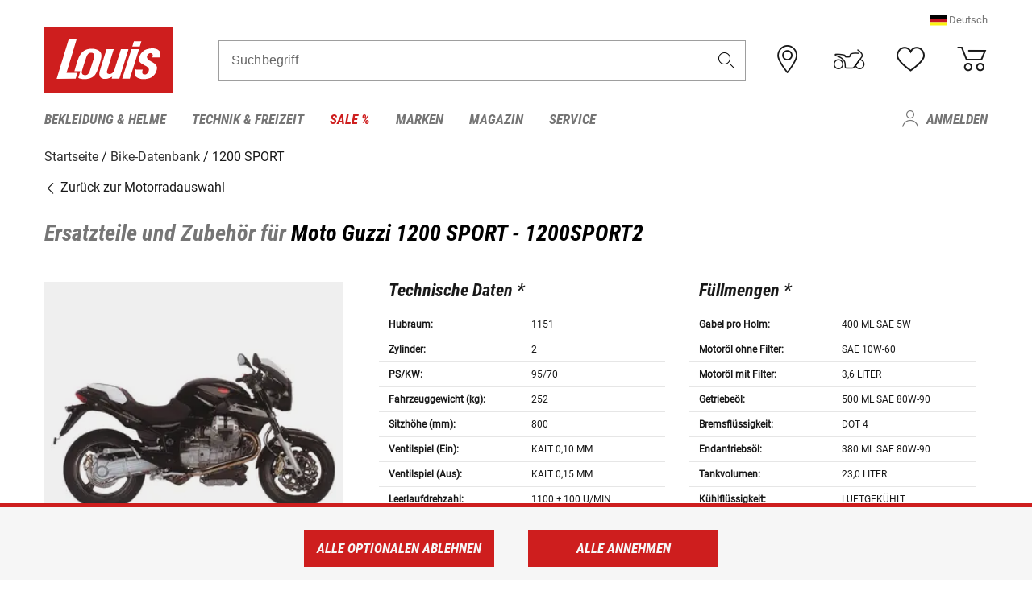

--- FILE ---
content_type: text/html; charset=utf-8
request_url: https://www.google.com/recaptcha/api2/anchor?ar=1&k=6LfkrNsiAAAAABd0UWOR5RGNXBiR1TO475EkSt0V&co=aHR0cHM6Ly93d3cubG91aXMuZXU6NDQz&hl=en&v=N67nZn4AqZkNcbeMu4prBgzg&size=invisible&anchor-ms=20000&execute-ms=30000&cb=aeh7txp9xx7
body_size: 48633
content:
<!DOCTYPE HTML><html dir="ltr" lang="en"><head><meta http-equiv="Content-Type" content="text/html; charset=UTF-8">
<meta http-equiv="X-UA-Compatible" content="IE=edge">
<title>reCAPTCHA</title>
<style type="text/css">
/* cyrillic-ext */
@font-face {
  font-family: 'Roboto';
  font-style: normal;
  font-weight: 400;
  font-stretch: 100%;
  src: url(//fonts.gstatic.com/s/roboto/v48/KFO7CnqEu92Fr1ME7kSn66aGLdTylUAMa3GUBHMdazTgWw.woff2) format('woff2');
  unicode-range: U+0460-052F, U+1C80-1C8A, U+20B4, U+2DE0-2DFF, U+A640-A69F, U+FE2E-FE2F;
}
/* cyrillic */
@font-face {
  font-family: 'Roboto';
  font-style: normal;
  font-weight: 400;
  font-stretch: 100%;
  src: url(//fonts.gstatic.com/s/roboto/v48/KFO7CnqEu92Fr1ME7kSn66aGLdTylUAMa3iUBHMdazTgWw.woff2) format('woff2');
  unicode-range: U+0301, U+0400-045F, U+0490-0491, U+04B0-04B1, U+2116;
}
/* greek-ext */
@font-face {
  font-family: 'Roboto';
  font-style: normal;
  font-weight: 400;
  font-stretch: 100%;
  src: url(//fonts.gstatic.com/s/roboto/v48/KFO7CnqEu92Fr1ME7kSn66aGLdTylUAMa3CUBHMdazTgWw.woff2) format('woff2');
  unicode-range: U+1F00-1FFF;
}
/* greek */
@font-face {
  font-family: 'Roboto';
  font-style: normal;
  font-weight: 400;
  font-stretch: 100%;
  src: url(//fonts.gstatic.com/s/roboto/v48/KFO7CnqEu92Fr1ME7kSn66aGLdTylUAMa3-UBHMdazTgWw.woff2) format('woff2');
  unicode-range: U+0370-0377, U+037A-037F, U+0384-038A, U+038C, U+038E-03A1, U+03A3-03FF;
}
/* math */
@font-face {
  font-family: 'Roboto';
  font-style: normal;
  font-weight: 400;
  font-stretch: 100%;
  src: url(//fonts.gstatic.com/s/roboto/v48/KFO7CnqEu92Fr1ME7kSn66aGLdTylUAMawCUBHMdazTgWw.woff2) format('woff2');
  unicode-range: U+0302-0303, U+0305, U+0307-0308, U+0310, U+0312, U+0315, U+031A, U+0326-0327, U+032C, U+032F-0330, U+0332-0333, U+0338, U+033A, U+0346, U+034D, U+0391-03A1, U+03A3-03A9, U+03B1-03C9, U+03D1, U+03D5-03D6, U+03F0-03F1, U+03F4-03F5, U+2016-2017, U+2034-2038, U+203C, U+2040, U+2043, U+2047, U+2050, U+2057, U+205F, U+2070-2071, U+2074-208E, U+2090-209C, U+20D0-20DC, U+20E1, U+20E5-20EF, U+2100-2112, U+2114-2115, U+2117-2121, U+2123-214F, U+2190, U+2192, U+2194-21AE, U+21B0-21E5, U+21F1-21F2, U+21F4-2211, U+2213-2214, U+2216-22FF, U+2308-230B, U+2310, U+2319, U+231C-2321, U+2336-237A, U+237C, U+2395, U+239B-23B7, U+23D0, U+23DC-23E1, U+2474-2475, U+25AF, U+25B3, U+25B7, U+25BD, U+25C1, U+25CA, U+25CC, U+25FB, U+266D-266F, U+27C0-27FF, U+2900-2AFF, U+2B0E-2B11, U+2B30-2B4C, U+2BFE, U+3030, U+FF5B, U+FF5D, U+1D400-1D7FF, U+1EE00-1EEFF;
}
/* symbols */
@font-face {
  font-family: 'Roboto';
  font-style: normal;
  font-weight: 400;
  font-stretch: 100%;
  src: url(//fonts.gstatic.com/s/roboto/v48/KFO7CnqEu92Fr1ME7kSn66aGLdTylUAMaxKUBHMdazTgWw.woff2) format('woff2');
  unicode-range: U+0001-000C, U+000E-001F, U+007F-009F, U+20DD-20E0, U+20E2-20E4, U+2150-218F, U+2190, U+2192, U+2194-2199, U+21AF, U+21E6-21F0, U+21F3, U+2218-2219, U+2299, U+22C4-22C6, U+2300-243F, U+2440-244A, U+2460-24FF, U+25A0-27BF, U+2800-28FF, U+2921-2922, U+2981, U+29BF, U+29EB, U+2B00-2BFF, U+4DC0-4DFF, U+FFF9-FFFB, U+10140-1018E, U+10190-1019C, U+101A0, U+101D0-101FD, U+102E0-102FB, U+10E60-10E7E, U+1D2C0-1D2D3, U+1D2E0-1D37F, U+1F000-1F0FF, U+1F100-1F1AD, U+1F1E6-1F1FF, U+1F30D-1F30F, U+1F315, U+1F31C, U+1F31E, U+1F320-1F32C, U+1F336, U+1F378, U+1F37D, U+1F382, U+1F393-1F39F, U+1F3A7-1F3A8, U+1F3AC-1F3AF, U+1F3C2, U+1F3C4-1F3C6, U+1F3CA-1F3CE, U+1F3D4-1F3E0, U+1F3ED, U+1F3F1-1F3F3, U+1F3F5-1F3F7, U+1F408, U+1F415, U+1F41F, U+1F426, U+1F43F, U+1F441-1F442, U+1F444, U+1F446-1F449, U+1F44C-1F44E, U+1F453, U+1F46A, U+1F47D, U+1F4A3, U+1F4B0, U+1F4B3, U+1F4B9, U+1F4BB, U+1F4BF, U+1F4C8-1F4CB, U+1F4D6, U+1F4DA, U+1F4DF, U+1F4E3-1F4E6, U+1F4EA-1F4ED, U+1F4F7, U+1F4F9-1F4FB, U+1F4FD-1F4FE, U+1F503, U+1F507-1F50B, U+1F50D, U+1F512-1F513, U+1F53E-1F54A, U+1F54F-1F5FA, U+1F610, U+1F650-1F67F, U+1F687, U+1F68D, U+1F691, U+1F694, U+1F698, U+1F6AD, U+1F6B2, U+1F6B9-1F6BA, U+1F6BC, U+1F6C6-1F6CF, U+1F6D3-1F6D7, U+1F6E0-1F6EA, U+1F6F0-1F6F3, U+1F6F7-1F6FC, U+1F700-1F7FF, U+1F800-1F80B, U+1F810-1F847, U+1F850-1F859, U+1F860-1F887, U+1F890-1F8AD, U+1F8B0-1F8BB, U+1F8C0-1F8C1, U+1F900-1F90B, U+1F93B, U+1F946, U+1F984, U+1F996, U+1F9E9, U+1FA00-1FA6F, U+1FA70-1FA7C, U+1FA80-1FA89, U+1FA8F-1FAC6, U+1FACE-1FADC, U+1FADF-1FAE9, U+1FAF0-1FAF8, U+1FB00-1FBFF;
}
/* vietnamese */
@font-face {
  font-family: 'Roboto';
  font-style: normal;
  font-weight: 400;
  font-stretch: 100%;
  src: url(//fonts.gstatic.com/s/roboto/v48/KFO7CnqEu92Fr1ME7kSn66aGLdTylUAMa3OUBHMdazTgWw.woff2) format('woff2');
  unicode-range: U+0102-0103, U+0110-0111, U+0128-0129, U+0168-0169, U+01A0-01A1, U+01AF-01B0, U+0300-0301, U+0303-0304, U+0308-0309, U+0323, U+0329, U+1EA0-1EF9, U+20AB;
}
/* latin-ext */
@font-face {
  font-family: 'Roboto';
  font-style: normal;
  font-weight: 400;
  font-stretch: 100%;
  src: url(//fonts.gstatic.com/s/roboto/v48/KFO7CnqEu92Fr1ME7kSn66aGLdTylUAMa3KUBHMdazTgWw.woff2) format('woff2');
  unicode-range: U+0100-02BA, U+02BD-02C5, U+02C7-02CC, U+02CE-02D7, U+02DD-02FF, U+0304, U+0308, U+0329, U+1D00-1DBF, U+1E00-1E9F, U+1EF2-1EFF, U+2020, U+20A0-20AB, U+20AD-20C0, U+2113, U+2C60-2C7F, U+A720-A7FF;
}
/* latin */
@font-face {
  font-family: 'Roboto';
  font-style: normal;
  font-weight: 400;
  font-stretch: 100%;
  src: url(//fonts.gstatic.com/s/roboto/v48/KFO7CnqEu92Fr1ME7kSn66aGLdTylUAMa3yUBHMdazQ.woff2) format('woff2');
  unicode-range: U+0000-00FF, U+0131, U+0152-0153, U+02BB-02BC, U+02C6, U+02DA, U+02DC, U+0304, U+0308, U+0329, U+2000-206F, U+20AC, U+2122, U+2191, U+2193, U+2212, U+2215, U+FEFF, U+FFFD;
}
/* cyrillic-ext */
@font-face {
  font-family: 'Roboto';
  font-style: normal;
  font-weight: 500;
  font-stretch: 100%;
  src: url(//fonts.gstatic.com/s/roboto/v48/KFO7CnqEu92Fr1ME7kSn66aGLdTylUAMa3GUBHMdazTgWw.woff2) format('woff2');
  unicode-range: U+0460-052F, U+1C80-1C8A, U+20B4, U+2DE0-2DFF, U+A640-A69F, U+FE2E-FE2F;
}
/* cyrillic */
@font-face {
  font-family: 'Roboto';
  font-style: normal;
  font-weight: 500;
  font-stretch: 100%;
  src: url(//fonts.gstatic.com/s/roboto/v48/KFO7CnqEu92Fr1ME7kSn66aGLdTylUAMa3iUBHMdazTgWw.woff2) format('woff2');
  unicode-range: U+0301, U+0400-045F, U+0490-0491, U+04B0-04B1, U+2116;
}
/* greek-ext */
@font-face {
  font-family: 'Roboto';
  font-style: normal;
  font-weight: 500;
  font-stretch: 100%;
  src: url(//fonts.gstatic.com/s/roboto/v48/KFO7CnqEu92Fr1ME7kSn66aGLdTylUAMa3CUBHMdazTgWw.woff2) format('woff2');
  unicode-range: U+1F00-1FFF;
}
/* greek */
@font-face {
  font-family: 'Roboto';
  font-style: normal;
  font-weight: 500;
  font-stretch: 100%;
  src: url(//fonts.gstatic.com/s/roboto/v48/KFO7CnqEu92Fr1ME7kSn66aGLdTylUAMa3-UBHMdazTgWw.woff2) format('woff2');
  unicode-range: U+0370-0377, U+037A-037F, U+0384-038A, U+038C, U+038E-03A1, U+03A3-03FF;
}
/* math */
@font-face {
  font-family: 'Roboto';
  font-style: normal;
  font-weight: 500;
  font-stretch: 100%;
  src: url(//fonts.gstatic.com/s/roboto/v48/KFO7CnqEu92Fr1ME7kSn66aGLdTylUAMawCUBHMdazTgWw.woff2) format('woff2');
  unicode-range: U+0302-0303, U+0305, U+0307-0308, U+0310, U+0312, U+0315, U+031A, U+0326-0327, U+032C, U+032F-0330, U+0332-0333, U+0338, U+033A, U+0346, U+034D, U+0391-03A1, U+03A3-03A9, U+03B1-03C9, U+03D1, U+03D5-03D6, U+03F0-03F1, U+03F4-03F5, U+2016-2017, U+2034-2038, U+203C, U+2040, U+2043, U+2047, U+2050, U+2057, U+205F, U+2070-2071, U+2074-208E, U+2090-209C, U+20D0-20DC, U+20E1, U+20E5-20EF, U+2100-2112, U+2114-2115, U+2117-2121, U+2123-214F, U+2190, U+2192, U+2194-21AE, U+21B0-21E5, U+21F1-21F2, U+21F4-2211, U+2213-2214, U+2216-22FF, U+2308-230B, U+2310, U+2319, U+231C-2321, U+2336-237A, U+237C, U+2395, U+239B-23B7, U+23D0, U+23DC-23E1, U+2474-2475, U+25AF, U+25B3, U+25B7, U+25BD, U+25C1, U+25CA, U+25CC, U+25FB, U+266D-266F, U+27C0-27FF, U+2900-2AFF, U+2B0E-2B11, U+2B30-2B4C, U+2BFE, U+3030, U+FF5B, U+FF5D, U+1D400-1D7FF, U+1EE00-1EEFF;
}
/* symbols */
@font-face {
  font-family: 'Roboto';
  font-style: normal;
  font-weight: 500;
  font-stretch: 100%;
  src: url(//fonts.gstatic.com/s/roboto/v48/KFO7CnqEu92Fr1ME7kSn66aGLdTylUAMaxKUBHMdazTgWw.woff2) format('woff2');
  unicode-range: U+0001-000C, U+000E-001F, U+007F-009F, U+20DD-20E0, U+20E2-20E4, U+2150-218F, U+2190, U+2192, U+2194-2199, U+21AF, U+21E6-21F0, U+21F3, U+2218-2219, U+2299, U+22C4-22C6, U+2300-243F, U+2440-244A, U+2460-24FF, U+25A0-27BF, U+2800-28FF, U+2921-2922, U+2981, U+29BF, U+29EB, U+2B00-2BFF, U+4DC0-4DFF, U+FFF9-FFFB, U+10140-1018E, U+10190-1019C, U+101A0, U+101D0-101FD, U+102E0-102FB, U+10E60-10E7E, U+1D2C0-1D2D3, U+1D2E0-1D37F, U+1F000-1F0FF, U+1F100-1F1AD, U+1F1E6-1F1FF, U+1F30D-1F30F, U+1F315, U+1F31C, U+1F31E, U+1F320-1F32C, U+1F336, U+1F378, U+1F37D, U+1F382, U+1F393-1F39F, U+1F3A7-1F3A8, U+1F3AC-1F3AF, U+1F3C2, U+1F3C4-1F3C6, U+1F3CA-1F3CE, U+1F3D4-1F3E0, U+1F3ED, U+1F3F1-1F3F3, U+1F3F5-1F3F7, U+1F408, U+1F415, U+1F41F, U+1F426, U+1F43F, U+1F441-1F442, U+1F444, U+1F446-1F449, U+1F44C-1F44E, U+1F453, U+1F46A, U+1F47D, U+1F4A3, U+1F4B0, U+1F4B3, U+1F4B9, U+1F4BB, U+1F4BF, U+1F4C8-1F4CB, U+1F4D6, U+1F4DA, U+1F4DF, U+1F4E3-1F4E6, U+1F4EA-1F4ED, U+1F4F7, U+1F4F9-1F4FB, U+1F4FD-1F4FE, U+1F503, U+1F507-1F50B, U+1F50D, U+1F512-1F513, U+1F53E-1F54A, U+1F54F-1F5FA, U+1F610, U+1F650-1F67F, U+1F687, U+1F68D, U+1F691, U+1F694, U+1F698, U+1F6AD, U+1F6B2, U+1F6B9-1F6BA, U+1F6BC, U+1F6C6-1F6CF, U+1F6D3-1F6D7, U+1F6E0-1F6EA, U+1F6F0-1F6F3, U+1F6F7-1F6FC, U+1F700-1F7FF, U+1F800-1F80B, U+1F810-1F847, U+1F850-1F859, U+1F860-1F887, U+1F890-1F8AD, U+1F8B0-1F8BB, U+1F8C0-1F8C1, U+1F900-1F90B, U+1F93B, U+1F946, U+1F984, U+1F996, U+1F9E9, U+1FA00-1FA6F, U+1FA70-1FA7C, U+1FA80-1FA89, U+1FA8F-1FAC6, U+1FACE-1FADC, U+1FADF-1FAE9, U+1FAF0-1FAF8, U+1FB00-1FBFF;
}
/* vietnamese */
@font-face {
  font-family: 'Roboto';
  font-style: normal;
  font-weight: 500;
  font-stretch: 100%;
  src: url(//fonts.gstatic.com/s/roboto/v48/KFO7CnqEu92Fr1ME7kSn66aGLdTylUAMa3OUBHMdazTgWw.woff2) format('woff2');
  unicode-range: U+0102-0103, U+0110-0111, U+0128-0129, U+0168-0169, U+01A0-01A1, U+01AF-01B0, U+0300-0301, U+0303-0304, U+0308-0309, U+0323, U+0329, U+1EA0-1EF9, U+20AB;
}
/* latin-ext */
@font-face {
  font-family: 'Roboto';
  font-style: normal;
  font-weight: 500;
  font-stretch: 100%;
  src: url(//fonts.gstatic.com/s/roboto/v48/KFO7CnqEu92Fr1ME7kSn66aGLdTylUAMa3KUBHMdazTgWw.woff2) format('woff2');
  unicode-range: U+0100-02BA, U+02BD-02C5, U+02C7-02CC, U+02CE-02D7, U+02DD-02FF, U+0304, U+0308, U+0329, U+1D00-1DBF, U+1E00-1E9F, U+1EF2-1EFF, U+2020, U+20A0-20AB, U+20AD-20C0, U+2113, U+2C60-2C7F, U+A720-A7FF;
}
/* latin */
@font-face {
  font-family: 'Roboto';
  font-style: normal;
  font-weight: 500;
  font-stretch: 100%;
  src: url(//fonts.gstatic.com/s/roboto/v48/KFO7CnqEu92Fr1ME7kSn66aGLdTylUAMa3yUBHMdazQ.woff2) format('woff2');
  unicode-range: U+0000-00FF, U+0131, U+0152-0153, U+02BB-02BC, U+02C6, U+02DA, U+02DC, U+0304, U+0308, U+0329, U+2000-206F, U+20AC, U+2122, U+2191, U+2193, U+2212, U+2215, U+FEFF, U+FFFD;
}
/* cyrillic-ext */
@font-face {
  font-family: 'Roboto';
  font-style: normal;
  font-weight: 900;
  font-stretch: 100%;
  src: url(//fonts.gstatic.com/s/roboto/v48/KFO7CnqEu92Fr1ME7kSn66aGLdTylUAMa3GUBHMdazTgWw.woff2) format('woff2');
  unicode-range: U+0460-052F, U+1C80-1C8A, U+20B4, U+2DE0-2DFF, U+A640-A69F, U+FE2E-FE2F;
}
/* cyrillic */
@font-face {
  font-family: 'Roboto';
  font-style: normal;
  font-weight: 900;
  font-stretch: 100%;
  src: url(//fonts.gstatic.com/s/roboto/v48/KFO7CnqEu92Fr1ME7kSn66aGLdTylUAMa3iUBHMdazTgWw.woff2) format('woff2');
  unicode-range: U+0301, U+0400-045F, U+0490-0491, U+04B0-04B1, U+2116;
}
/* greek-ext */
@font-face {
  font-family: 'Roboto';
  font-style: normal;
  font-weight: 900;
  font-stretch: 100%;
  src: url(//fonts.gstatic.com/s/roboto/v48/KFO7CnqEu92Fr1ME7kSn66aGLdTylUAMa3CUBHMdazTgWw.woff2) format('woff2');
  unicode-range: U+1F00-1FFF;
}
/* greek */
@font-face {
  font-family: 'Roboto';
  font-style: normal;
  font-weight: 900;
  font-stretch: 100%;
  src: url(//fonts.gstatic.com/s/roboto/v48/KFO7CnqEu92Fr1ME7kSn66aGLdTylUAMa3-UBHMdazTgWw.woff2) format('woff2');
  unicode-range: U+0370-0377, U+037A-037F, U+0384-038A, U+038C, U+038E-03A1, U+03A3-03FF;
}
/* math */
@font-face {
  font-family: 'Roboto';
  font-style: normal;
  font-weight: 900;
  font-stretch: 100%;
  src: url(//fonts.gstatic.com/s/roboto/v48/KFO7CnqEu92Fr1ME7kSn66aGLdTylUAMawCUBHMdazTgWw.woff2) format('woff2');
  unicode-range: U+0302-0303, U+0305, U+0307-0308, U+0310, U+0312, U+0315, U+031A, U+0326-0327, U+032C, U+032F-0330, U+0332-0333, U+0338, U+033A, U+0346, U+034D, U+0391-03A1, U+03A3-03A9, U+03B1-03C9, U+03D1, U+03D5-03D6, U+03F0-03F1, U+03F4-03F5, U+2016-2017, U+2034-2038, U+203C, U+2040, U+2043, U+2047, U+2050, U+2057, U+205F, U+2070-2071, U+2074-208E, U+2090-209C, U+20D0-20DC, U+20E1, U+20E5-20EF, U+2100-2112, U+2114-2115, U+2117-2121, U+2123-214F, U+2190, U+2192, U+2194-21AE, U+21B0-21E5, U+21F1-21F2, U+21F4-2211, U+2213-2214, U+2216-22FF, U+2308-230B, U+2310, U+2319, U+231C-2321, U+2336-237A, U+237C, U+2395, U+239B-23B7, U+23D0, U+23DC-23E1, U+2474-2475, U+25AF, U+25B3, U+25B7, U+25BD, U+25C1, U+25CA, U+25CC, U+25FB, U+266D-266F, U+27C0-27FF, U+2900-2AFF, U+2B0E-2B11, U+2B30-2B4C, U+2BFE, U+3030, U+FF5B, U+FF5D, U+1D400-1D7FF, U+1EE00-1EEFF;
}
/* symbols */
@font-face {
  font-family: 'Roboto';
  font-style: normal;
  font-weight: 900;
  font-stretch: 100%;
  src: url(//fonts.gstatic.com/s/roboto/v48/KFO7CnqEu92Fr1ME7kSn66aGLdTylUAMaxKUBHMdazTgWw.woff2) format('woff2');
  unicode-range: U+0001-000C, U+000E-001F, U+007F-009F, U+20DD-20E0, U+20E2-20E4, U+2150-218F, U+2190, U+2192, U+2194-2199, U+21AF, U+21E6-21F0, U+21F3, U+2218-2219, U+2299, U+22C4-22C6, U+2300-243F, U+2440-244A, U+2460-24FF, U+25A0-27BF, U+2800-28FF, U+2921-2922, U+2981, U+29BF, U+29EB, U+2B00-2BFF, U+4DC0-4DFF, U+FFF9-FFFB, U+10140-1018E, U+10190-1019C, U+101A0, U+101D0-101FD, U+102E0-102FB, U+10E60-10E7E, U+1D2C0-1D2D3, U+1D2E0-1D37F, U+1F000-1F0FF, U+1F100-1F1AD, U+1F1E6-1F1FF, U+1F30D-1F30F, U+1F315, U+1F31C, U+1F31E, U+1F320-1F32C, U+1F336, U+1F378, U+1F37D, U+1F382, U+1F393-1F39F, U+1F3A7-1F3A8, U+1F3AC-1F3AF, U+1F3C2, U+1F3C4-1F3C6, U+1F3CA-1F3CE, U+1F3D4-1F3E0, U+1F3ED, U+1F3F1-1F3F3, U+1F3F5-1F3F7, U+1F408, U+1F415, U+1F41F, U+1F426, U+1F43F, U+1F441-1F442, U+1F444, U+1F446-1F449, U+1F44C-1F44E, U+1F453, U+1F46A, U+1F47D, U+1F4A3, U+1F4B0, U+1F4B3, U+1F4B9, U+1F4BB, U+1F4BF, U+1F4C8-1F4CB, U+1F4D6, U+1F4DA, U+1F4DF, U+1F4E3-1F4E6, U+1F4EA-1F4ED, U+1F4F7, U+1F4F9-1F4FB, U+1F4FD-1F4FE, U+1F503, U+1F507-1F50B, U+1F50D, U+1F512-1F513, U+1F53E-1F54A, U+1F54F-1F5FA, U+1F610, U+1F650-1F67F, U+1F687, U+1F68D, U+1F691, U+1F694, U+1F698, U+1F6AD, U+1F6B2, U+1F6B9-1F6BA, U+1F6BC, U+1F6C6-1F6CF, U+1F6D3-1F6D7, U+1F6E0-1F6EA, U+1F6F0-1F6F3, U+1F6F7-1F6FC, U+1F700-1F7FF, U+1F800-1F80B, U+1F810-1F847, U+1F850-1F859, U+1F860-1F887, U+1F890-1F8AD, U+1F8B0-1F8BB, U+1F8C0-1F8C1, U+1F900-1F90B, U+1F93B, U+1F946, U+1F984, U+1F996, U+1F9E9, U+1FA00-1FA6F, U+1FA70-1FA7C, U+1FA80-1FA89, U+1FA8F-1FAC6, U+1FACE-1FADC, U+1FADF-1FAE9, U+1FAF0-1FAF8, U+1FB00-1FBFF;
}
/* vietnamese */
@font-face {
  font-family: 'Roboto';
  font-style: normal;
  font-weight: 900;
  font-stretch: 100%;
  src: url(//fonts.gstatic.com/s/roboto/v48/KFO7CnqEu92Fr1ME7kSn66aGLdTylUAMa3OUBHMdazTgWw.woff2) format('woff2');
  unicode-range: U+0102-0103, U+0110-0111, U+0128-0129, U+0168-0169, U+01A0-01A1, U+01AF-01B0, U+0300-0301, U+0303-0304, U+0308-0309, U+0323, U+0329, U+1EA0-1EF9, U+20AB;
}
/* latin-ext */
@font-face {
  font-family: 'Roboto';
  font-style: normal;
  font-weight: 900;
  font-stretch: 100%;
  src: url(//fonts.gstatic.com/s/roboto/v48/KFO7CnqEu92Fr1ME7kSn66aGLdTylUAMa3KUBHMdazTgWw.woff2) format('woff2');
  unicode-range: U+0100-02BA, U+02BD-02C5, U+02C7-02CC, U+02CE-02D7, U+02DD-02FF, U+0304, U+0308, U+0329, U+1D00-1DBF, U+1E00-1E9F, U+1EF2-1EFF, U+2020, U+20A0-20AB, U+20AD-20C0, U+2113, U+2C60-2C7F, U+A720-A7FF;
}
/* latin */
@font-face {
  font-family: 'Roboto';
  font-style: normal;
  font-weight: 900;
  font-stretch: 100%;
  src: url(//fonts.gstatic.com/s/roboto/v48/KFO7CnqEu92Fr1ME7kSn66aGLdTylUAMa3yUBHMdazQ.woff2) format('woff2');
  unicode-range: U+0000-00FF, U+0131, U+0152-0153, U+02BB-02BC, U+02C6, U+02DA, U+02DC, U+0304, U+0308, U+0329, U+2000-206F, U+20AC, U+2122, U+2191, U+2193, U+2212, U+2215, U+FEFF, U+FFFD;
}

</style>
<link rel="stylesheet" type="text/css" href="https://www.gstatic.com/recaptcha/releases/N67nZn4AqZkNcbeMu4prBgzg/styles__ltr.css">
<script nonce="eHIvc7zPc-eammvdJ7LsBw" type="text/javascript">window['__recaptcha_api'] = 'https://www.google.com/recaptcha/api2/';</script>
<script type="text/javascript" src="https://www.gstatic.com/recaptcha/releases/N67nZn4AqZkNcbeMu4prBgzg/recaptcha__en.js" nonce="eHIvc7zPc-eammvdJ7LsBw">
      
    </script></head>
<body><div id="rc-anchor-alert" class="rc-anchor-alert"></div>
<input type="hidden" id="recaptcha-token" value="[base64]">
<script type="text/javascript" nonce="eHIvc7zPc-eammvdJ7LsBw">
      recaptcha.anchor.Main.init("[\x22ainput\x22,[\x22bgdata\x22,\x22\x22,\[base64]/[base64]/[base64]/[base64]/[base64]/[base64]/KGcoTywyNTMsTy5PKSxVRyhPLEMpKTpnKE8sMjUzLEMpLE8pKSxsKSksTykpfSxieT1mdW5jdGlvbihDLE8sdSxsKXtmb3IobD0odT1SKEMpLDApO08+MDtPLS0pbD1sPDw4fFooQyk7ZyhDLHUsbCl9LFVHPWZ1bmN0aW9uKEMsTyl7Qy5pLmxlbmd0aD4xMDQ/[base64]/[base64]/[base64]/[base64]/[base64]/[base64]/[base64]\\u003d\x22,\[base64]\x22,\[base64]/DgGcGw4vCvnQVw6jDtydiwokGw6jCkSzDumhQM8KKwrpnDsOoDsKANMKVwrgPw4rCrhrChsOtDEQ3ATXDgUrCgT5kwppEV8OjKWJlY8ORwo3Cmm5lwrB2wrfCoTtQw7TDu2gLciTCpsOJwowZd8OGw47CpcO6wqhfC3/Dtm8jDWwNIsOGMWN4Z0TCosO8ciN4U2hXw5XCq8ObwpnCqMOCemMYGMKkwowqwpchw5nDm8KCKQjDtSNeQ8ONYQTCk8KIGhjDvsOdG8Kzw71cwqbDiA3Dkm/CmQLCgl3Ct1nDssKNIAECw7V0w7AINcKydcKCCTNKNCPClSHDgTLDnmjDrGDDssK3wpFhwrnCvsK9L0LDuDrCmcKOPSTCsn7DqMK9w4Q3CMKROGUnw5PChV3DiRzDr8KER8OxwqLDuyEWc0PChiPDvGjCkCIqQC7ClcOkwrsPw4TDmcK1Yx/CmjtAOmHDmMKMwpLDjEzDosOVEzPDk8OCClRRw4Vrw77DocKcUmjCssOnExEeUcKuFRPDkCDDuMO0H0TCnC06AsKrwr3CiMKyTsOSw4/CuzxTwrNJwo13HQLCmMO5I8KWwotNMHJOLztZMsKdCABpTC/DmANJEi1/wpTCvRPCjMKAw5zDlMOaw44NBCXClsKSw70pWjPDnsO3QhlKwrQYdEdVKsO5w7DDj8KXw5F9w7czTQTCskBcIMKCw7NUQMK8w6QQwpVLcMKewpY9DQ8Hw7t+ZsKfw6B6wp/CqsKsPF7Cm8KOWistw6ciw61JSTPCvMOoCkPDuSIWCDwKQhIYwrNWWjTDhTnDqcKhNAJ3BMKVLMKSwrVdYBbDgHvCumI/w6IFUHLDp8OFwoTDrgvDr8OKccOcw709GgBVKh3DrT1CwrfDmMOUGzfDs8KPLARGF8OAw7HDlMKYw6/CiDDChcOeJ2HCvMK8w4wnwpvCnh3ClsO6M8Opw7k4O2EowovChRhDbQHDgD8rUhAjw5oZw6XDlMO3w7UEKy0jOQYOwo7DjU3Cvno6OMKrECTDvcOncATDgwnDsMKWShpndcK8w7TDnEoUw4zChsOdSMOKw6fCu8OSw71Yw7bDlMKGXDzCgURCwr3DgMO/w5MSWQLDl8OUSsKzw60VMcO4w7vCp8Oww6rCt8ONPsOFwoTDisKiVh4XQSZVMFcywrM1cSR1Cl86EMKwF8KYHV/DocO6IgUWw73DmDXCkMKDK8OoJ8OcwonDrE06SwNkw7JiNMKow6kMO8ONw5XDqUbCmysZwqbCkDt5w7tDAFNpw6TCucKrFEjDu8K5J8OVd8OufcOnw5vCo1HDuMKYNcOGBErDlxLCgMK1w4LDtyVmeMO9wqhQYlNjcWnCgDABScKQw4pjwrU5THXCikzCkUl/wopQw5rDvcOswqrDmcOMGDh1wp4RU8KbZ0xOVhvClU9fQiN/wrQXQ2lBQn4mawZDVAgQw4MqPW3Cm8OIbMOGwpLDnTfDmMObM8OoTEEkwrLDpcKpdDMzwpUYUsKxwrDCrAzDkMKvWy/CksOMw6HDs8OuwoMIwqzCsMOwZXA9w6nCvVHCsRjCjG0ReTo7SyYzwpLCgMOdwpAmw5zCm8KRVXXDiMK9YjHCln7DiADDjTB3w6cCw7fCvCxGw6zCljRQEW/CpAY4Y0jDqQd9w4zClsOhKMO/wrDDrsKDPMK6CMKew6RBw457wo3Co3rCsz0nwr7CpFhuwp7CiQTDu8K5F8ONbGpWN8OkODcpwoXDocONw5lZGsOxA0fDjyXDiGnDg8KZK1IPQMObw5HCn17Cg8O/[base64]/DvnciXATCtU4DAhpBWmrCv2RRwpI2wowEeSl/wrQsGsOje8KSD8OTwrXCjcKBwp7CoXrDhTwyw6xrw4FAGSPCtQ/[base64]/Di8KGcBlow77CglTCrgnDiMKVSTU8wpTCiUEww6rCjwV9fGDDmMOzwr84wqTCpsOowpwKwq4ULMOGw7DCrGDCosK4wrrCqsO/wpNVw60nIQfDsDxLwq09w7VDCSLCmQYML8OeYi8fYw7DisKNwpbCmnHCmMOEw5ViNsKSFMK8wrgfw5vDlMKkR8Ktw50+w6Y0w7ZrXlTDoT9Ewr4Sw7N1wr/DqMOILMOkwoPDqhUtwr9gaMKhZw7Ck05Qw60Me0NIwozDt0VwBsO6WMOdZMKBN8KnUkHCkDLDisOgDcKqJVbCinrDvcOtE8Klw7hUWcKFU8KIw6rDoMO+wo8yWMOkwqDDrwnCgcOjwr3Dm8K4ZxZzKl/DnUTDm3U9J8KVRVDDssK2w5kpGD8AwqHCnsKmUA7CmlEAw7DClApuTMKeTcOFw4BUwoB3XigVw5TCuy/Cp8OGWnIXIxMYATzCrMO7TGXDkBXCnhglfsKpwojDmMOsBkdiwoo2w7zCo20gIh3Dqx9GwqRVwqpPTmMHG8Ohwq/[base64]/[base64]/PcOrAhjDscK9wp4zw43CsFkRw4vCh8KVwpnClgPDtsOhw6HDhcKswqRCwqM9L8KMw4/DrMOmO8OfEsKpwq3CoMOhZw/[base64]/CrcOjZsOiWsK5wozClMKawrjDhztww5XCrcKOTsK5f8O1d8K3CTzCsnPCtcKRH8OhIxA7wqxZwqrCr1bDtkErJsKPS0LCq3pcw7giVBvCuj/CjwjCiT7DhcKfw63CnsOmwqbCnA7Dq2vDlMO1wqFSFsKVw5lqw6/DqlQWwooPO2vConzDosOUw7sNETvCpTvCi8OBEFXDvlNAd10+woE/CsKdw6XCs8Oqf8KcHDpdQiMYwoBDw4LCmMK4FWZAAMK+w4MTwrJFflVWNizCqMOOUy8yKQDCn8Owwp/DvFXCoMKiJ0VkWlLDncOicgPCksOMw43DjizCtysIVMK2w4ppw6rDmyEqwo7DjE5JDcOBw45zw4Few6hhPcKabsKMJsOhYMK2woYvwr43w4MqAsKmEMK/V8KSw5jCkMKGwqXDkiZMw5vDiE8bAcOOc8OFfMOIccK2OBZsBsKSw7bDq8K+wrHCvcKnS0xkSsKUZWNZwpPDuMKPwonDn8KRKcO9SwcJT1UyUUABTMO+CsK/wr/[base64]/[base64]/DrR7CosO7OGd/LcOMQ8KYPkMxw5BXwo1CwowQwrE0woDCqivDmsO2DcKRw4hgw4zChcK0VcKtw47DkwJadgvDmx/Cs8KcJcKAIcOZfBlRw5c5w7jDhlkOwo/[base64]/wr7Ct8Knw4DCtcKLw5XChMK3wp0YUDEdw5LDs3zDtHlSYcKOIcK5wprCvcKbw5IuwoTDgMKIw4UEXAgTDyxhwoZhw5zDvsOpfMKNOS/CjcKKwpXDsMOAJcOnccOnAcOoUMKhYRfDkB7CuRHDslvCksOFHxzDiVzDv8Kww4kgwrjDjQpswoHCscOYN8KrXQIUQnV0w40+XMOewqHCl1YAHMKJwrtww4MAMy/CkmNvZj8CHjbDtFpJZRzDug/DnR5sw7fDnS1Rw6fCv8OFdWUWwqTCrsKuwoJHw5NJwqdGC8Kjw7/CsTTDhQTDvmdmw7rDtEHDh8K5w4EtwogwWMKawojCisKBwrE9w54Lw7LDjQjCgDV/[base64]/Cq13CncKRw5hrw4Q+JkE5DsK+wqXCni3CqcKDwr3ChTgOEWpTVhnDsE1Ow4PDlSlkwq5hGl/Cm8K+w7nChsOoFGTDu1HCnMKVTcO0F2g7w7jDnsOxwozCuHk6XsOyFsORw4bDhzfCj2bCt0nDnGHCjHZ9U8KZP2ElMRApw4lxe8OdwrQsS8KaMB40cjHCnTzChcOhJx/CmVdDH8KSOk/DjsODKlvDmsOXUsOZcAUhw4rDp8OEeRfClMOCdF/DsUo8w5lpwplvwpYmwoI1wrcLNHXCuV3Dn8ODCwkPPBPCtsK1w6otbgHDrsK5Yj3DqmvCn8KfcMK7DcKRW8Oew4tMw7jDpnrCg0/DvRgawqnCo8OhW191w6NyOcOoEcKcw695GMOtP0lMYWwTwqM3SA7Cpw7Do8OYfELCuMOnwrDDlsOZIQMOw7vDjsOcw5zDqkHDuT4wfB5UOMKmIcOzMMOpVsKpwp1bwoDClMOxIMKSZRvDtRcTwrdzcMKJwoDDsMK5wpI2w5l9NnLCq1zChSPDr0/CkBlDwqYlBH0XFnVsw7ITBcOQwpjDpR7CssOaDTnCmzDColDClnZZMVoqUWonw6p2UMOjTcOqwp1rVkrDsMOfwqDDgUbClMO8EFhtIzXCvMKhw54bwqcSwqjDg091Y8KcSMKWd3/CnmQQwrPCjcODwpMGw6R3QMOXwo1lw48Lw4IrS8KbwqzCu8KFXMOmE0vCox5fwp7CjTDDrsKrw6k7BMKJw5vDhT8wIV/DsxhOFELDoTh2w7/CscOCw7FDbDkRKMOowqvDq8OkTsK7w6duwo87OsOCwoEJTMOqLUw9GFNGwo7CqMOswqHCqsOkCBIzwrEiUcKMTRHCrnXCncKwwo4KB1A6wpZ6w45TSsO/aMOlwqt4UlU4enHCisKJWcOOIcOxHcO+w7hjwoEpwqfDicK5w7ILCVDCv8Kpwo0/LWTDhMOQw47CmsKow6d9wpgQUnjCtVbCmT/CtcKEw7PCmjRaVMKYwrLCvCViM2rCunkXw747BMKbBHpea3XDp2pow6V4wrzDqiXDsFkFwqpdMWfCr0/DkMORwrR6Tn7DjsKUwo7Cp8O7w5hhWcO9TSrDlcOREiFnw6AbZRhvGcObDMKLK3nDvxwCdWjCn1hMw7R2NVLDmcOgGsOBwrLDgWDDkMOgw4bDoMK2NQE9wrnCnMKuw7tdwpdePcKmEcOHYsOGw45cw67Dhx3CqcOUMz/Cm03CrsKNSBrDsMOtaMK0w7DCgcOvw7UEw75CbFbDnMOhNgEXwovCsSzCnEbDunkaPwFTwr3DkkccDj/DjUzDlcKZaT9CwrUnGxMSSsKpZcK9BWHCsVrDmMOWw7F8wrZSJwMrw4wTwr/DpynCnDwEHcOLN3QSwr5LesKLFMK6w7HCsiwRw69fw7jDmHvCqFbCtcORK1fCiz7Co24Qw78hVnLDlcKdwrdxEMO1w4PCiW7CkG7CqiddZcKIbMOte8OkBQAJWF4VwoJ3wqHDlFVwK8OSw6nCs8KlwrwJfMO2G8Kxw6Q5w5c3LsKGwqXDjRLDhB/[base64]/[base64]/Ct0PDnVokw5/ComHDpsKKJ0UDQi1cZGTCnXxgwpLDt2zDkcOCw6XDrlPDsMKhe8KEwqLDmsOMfsO4cDvDkwQBfsOjbEXDp8O0Y8KpEcK6w6PCk8KLwpwiwrHCjmvCtBlZdShCXmLDrVbDv8OIe8OTw6bChMKcwrbCicOwwrlkVWQ5FzYLZlItY8Oqwo/[base64]/NsOAw6lkwo7Ct8K8w5dha8OQIMOVdsKiZn1Zw5IjwpzCisOnw5PCkUfDoGg2aGwYw7/CjhM5wrtSAcKrw7JtasOwOB4eQHExTsKQwrTCjQclJ8KQw4hfa8OeDMK4woDCgCYsw6HDrcKbwrNPwo4CAMOGw4/Clg7CjMOKwrbDrsOxAcKUSA3CmlbCiCbDmsOZwqnCrMOnwpltwqQqw6vDpkDCosKswp7Ci1bCvMKHK1phw4MVw4E3XMK2wqAITcKVw7PDkA/DkmTDqBsmw4lJwpvDowvDpcK2cMONw7fDj8KIw7MmABvDiS1wwqpcwqp0wrdCw593BsKJEyrCssOOw6TCl8KESV5lwpJ/[base64]/CtzMIBiZLZMKPwqR0bCEFwpZ7RsOPw5/Ck8O1HgDCjsOqcMKvd8KbMXAowr7CicKxf3bCjcKtdkHCncKfasKawpV8SxbChsK7wq7Du8OdUsKtw6xFw5h9LVRNZnFjw57CicO2WmQaEcObw5DCuMOQw71WwqXDsgN0L8KRwoFSATfDr8K4w7/CnCjDsCnDvcObwqRJRkYqw4Uzw4XDqMKSw5F2wqnDlB4TwpLCpcOtDEVZwplzwq0tw6IwwqwVJ8Kyw4o/[base64]/DkcOcZQ58wpPCsUEVEsOqEjEew4dUwofCrx3Dp07Dkx/DoMOvwphXw5VZwpzDk8OtX8OPJwnCm8Kaw7Uaw7xXwqRMw59WwpcywpYdwoE7NFJfw5QHBHInBzLCrkcEw5vDmcKiw5/CncKCasKAMcOxw49IwoVifWnCiTlLOXobwpDDgAobw7vDqsKzw7o4Xg5dw5TClcKxTHzCgcKhWsKiMBrCsWFSGG3Dm8OTVRwjasKVb2bDh8KuccK9dA3Dq0pOw5bDgcOGQcOOwpXDkg/CvMKybXTCj1UHw4h+wowZwoJbc8OpClwNWB0ew4QJFTTDrsKVTsObwqfDmsK6wphPEAjDpEDCpXtJeQfDi8O+M8Kwwoc8TcO0FcKqXcKUwrMtUjs7bhjCgcK1w7Utw7/CscKXwpoiwoFOwpl1OsKuwpA4H8KtwpMIOTbCrgJwEGvCrEPChFkpw5PCsErDg8Kbw5TCmWQXTsKvT2YXdsOaSMOqwpLDhMO4w40zwrzDrsOqT2/DsU5EwqHDgnB6Z8K/wpxHwr/CuC/[base64]/CqhjDpj5RYhlcAWLCqETCu8KKIhJtwrPDnMKjDRUIAsOYIHM0wpMpw7lyIcOtw7rCsRNvwqUbNxnDgTXDksOBw75bIcONZ8Opwo8HSAnDsMKTwq/ChMKSw4jCl8KaUxnDoMKuNcKlwpQaVX9tKBfDiMKxw43Dl8KJwr7Dvi19InlXWyTCtsK5b8OAd8KIw7/Dl8OYwoQeSMO/[base64]/[base64]/Ct8K/PcOxCzcuw5zCuGzCoExbw7tCw7jCncOgSC1xHlBUZMOeUMKgbsKYw4LCg8Owwp8bwrBcakvCn8OdCSgawqfDp8KGUzMTbsKWNV/CnVgzwrM5EsOew5cMwqVLCnRzFiU/[base64]/[base64]/CrC8eUMOpw5DCmw9lOTfDsDACAsKuw7HCmcKmNsORw7x0wqsRwqHDkkE/wpF3DypEa3t+HcOXLcOSwo4lw7rCt8Kbw6IMU8Kww7kaAcO3wpw2AjsDwrhowqXCoMO4ccO5wrPDosOyw7vCm8OrSXgLFAbCpQ1nPsO1wqTDk3HDoznDnF7Cn8Owwrg2DzvDv3/DnMKrfsOIw7M9w6sQw5jCv8OLwphHWCPCtT1vXAVTwqLDtcK4IMOXwrnCsQJrwrBNPw/Di8K8cMK1KcKkSsKSw7zCkjRww4zCnsKYwogcwqTCi0/DhsKYTsOGwrtQwq7CinHDhhpURE/Cm8KJw5Z+FG3CuCHDpcKGfVvDnn0TMx7DniXDo8Ojw7cVewNuIMO3w7/CvU9AwobCksO/[base64]/Ctl7DnC7DmcOLwqLDtG06w73DosK/wqnCmFzDrcKvw77DhsOzKsOOYlZIOMO7eBVQPEF8w5t/w43CqwbCv0LChcOwGTrCuh/CtsOdUMK4w4jCuMOvw7Qtw6jDv2XDsGMyUUYcw7/DukTDicOhw7TCu8KLeMOTw5wQPQBLwpgrFEJbABphHsO0ITPDkMK/UyNGwqUow5PDjsKzUsKjbzvCuTpOw7U6DXDCqVwgVsONwovDq2rCl2p8W8OueiVyworDhWUBw5oHR8KywrnCocOWD8O1w7nCtBbDlFVYw5pLwpPDq8O2wrd/OcKCw5bDlsKsw4wwFcKWZ8OhJ3nCsTrCssKsw4hnVcO4GMKbw5J4AMKow5PCqlkOw4fDvDrDng8mN3xewogIOcKlw7PDnAnDpMO5wpHCjxFZA8KAWsK1HS3DnhfCi0NoGB/CgktpDMKCFRTDi8Oqwqt+LmDCkFjDgRDCmsORNsObMMKbw53CrsKFwr5yUk9NwqjDqsO1bMO+cygvw6FAw6nDtQVbw5XDgsKyw73Cs8O0w4VNUBppQMOpe8KrwovCu8KDUk/DsMK/w4ACfcKhwpVew5Qgw53CusOfKMK3O2hXd8KySx3CkcKZNUB7wqtKwqlGdsOTY8KQZjJgw7gcw5rCv8K1Sg3DosKTwpTDqSwmLsOhTlMHIMO4SzzDiMOcYMKFQsKYbVHCrgbChcKSQWAQZwtLwqwQKgtSw7bCkifCujrDpz/CkhpNNcOCBG0Yw4Ntw5DDjsKww4nDisKzYhRuw5rDkAJXw5cCZjpDVj7CtEPClG7CgcOtwq8+wofDr8Olw7hcPzg8SMOIw5bClGzDmV3CpcKeG8K6wo/[base64]/CgsODY8ORw40dEsKow6FIw6tgHcKyMy/CsSgZwqzDmMKdw7PDkW3CrEbCsCgeKcOsV8O5VA3DgsKew60wwrp7BGvCr33CpMK0wrvDs8KhwqLDhcOAwqvCnW3DogQsEyzCoHFhw5DDoMOTDmEIKw13w6TCvcOEw55uHcO3WcOgMW4Hwq3DqsOSwobCs8KXQC/[base64]/w78zwqBEwqjCpcOxwrHCocOzwoMKw4PCmhnCrzllw5vDlsKWw7TDoMO5wqTChcKADVHDj8KuWxdVM8KqNsO/CwfDvcOWw6x7w6vDpsOqwpnCjkpvQMK+QMK0wqLCtMO+Aw/[base64]/DixPCg8OKY2cFagdGwqzCmSoKwrfDrTVHAcKLwq1/e8O7w6/DoGzDv8OSwoPDtUtHCCrDosK/N3/[base64]/Do8KEwqTDrMKGw5RywqVTw77DhcK8R8KMwqLCvEPCo8KKUwrDhcOCwpA2FCLCmsKGAsO0UMKZw5zCnsKqYQzDv23Cs8Kcw4sHwq9ywpFUOl8DABd3wobCvAfDryNGZjBow6hzfkoJT8OmM0dSw4ASPBgfwpAPfcK6SsKkZWbDk1/DmsOQwr/[base64]/DklN6w57DsiUWwrHDvRo5wpdXMcK0wpx5w4RneMK6fiLCj3JAXsOAwqfDksOVwq3CssK2w7NKVRnCusO9wo/Chh1McsO7w5JATsKaw4BXVcKEw5rDsAc/w5trwpPDijlpTMKVw6/CqcOhcMKOwpDDjcO5LMO0wr3DhHMIWjInCwPDuMOzw5dWa8OYCB1IwrDDgU/DlSvDk0EtaMKfw689UMOswo49w53Dr8OyKkHDnMKNfyHCnk/CkcONK8O/w4LCo3Y8wqTCpMOTw73DssK4w6LChHIbPcObIlpTw73Cr8KfwojDr8OOwqLDkMKBwp8Fw6htZ8KXw57CiDMKUnIJw4MQUcKFwoLCrsKLw6t9wpPChcOWY8OowqjCrcOSZ1rDgMKgwosBw5c6w6pSfFg6woJBGEkKCMK8dXPDiEYDI3hPw7TDrsOCVcOHV8ORwqcowpd/w4rCl8KDwqvCu8KsEg3DlH7CozNAWw3Cu8OBwp8pSDluworClARuwqjClMKfKcOYwqgmwo53wqBbwqhUwp/CgRPCskvDlArDoQXCtzR2PcObP8KNaGDDny3Dlh0sCsK8wpDCtsO6w5YUbMOBJcOBwqjCtsKsIEzDtcOdwp9vwpJDw5jCtcOqdBLCscKNIcONw6bDh8K5wqUMwqYcBzDDnsKHWUnChxnCnBI7dBl1c8OXwrTCtU5WMGzDr8K/F8KOMMOXST8xRWYFDxfClm3Dh8Kuw6LCkMKQwrJ8w43DmRXChFvCvgbCtMOfw4fClMOnwoMbwr8bD2d5b1Jsw7rDhmDDvSrCrhXClMKKMApiX3JLwqQZw692fcKaw5RYQnrCkcKTw6LCgMK5bcO1R8KFw4PClcKXw5/DrxTClMKVw77DnsKtQUppwpLCpMORwq/DhCZIw47DmMKVw7LCpQ8rwro2DMKqeTzCh8Klw7U+QcO5DWbDu1dYGF9RRMKQw59eDxLDik7CvzZ3NHFpFgTDjsORw5/[base64]/w5kOw69DIcKAwrnCgjbDlMKkEMKHMgB4E8K1GxfDg8OJEzlyJsKfNcKaw4ZHwo7CiQtjH8O8wpQ0cj/DrMKKw5zDocKXwpVVw6/CmV8WRcKow5N2ewrDucKdZsKlw6PDrsOvQMONasKRwoFMUD0pwprCsTM2T8K+wq/CniILIMOqwrJ0wpYhDjQJwoBxOSAkw7g2wqM5XUFmwrbDhsKvwpcMwr9DNinDgMOMNFbDksKpBsO9wpLCg2stfsO9wrRvwp5Jw4IuwqtYMW3Dt2vDu8OxPcKbwp9LSMK6wp7Ct8OYwrIOwqsPThxOwpPDosOfQmRrdiHCv8O3w7o9w4IYS1skwq/CtcOQw5XCjFrDuMOXw4wxJcKObkBRFTNSw4jDoFzCgsOAZsKywqgOw55ww6EcVXrCgFR2JkpZcU7ChCDDvcOQwrh/[base64]/DpiEES8ORw4ECMMK4X2Rvw5TDgwc1UcK2VMO1wo/DmsOKCsK/[base64]/CuAYBw4UQwpvDlcOIwoFzYCbDm8Oxw7cNKDRzw4VFGcO3GijCrMOkanZ4w4PCrHweKcOrVkLDv8Oxw7PCsS/CvhvCrsOQw7LCgkYJQcKyOj3DjS7DhcOyw45LwrfDvcO9wrgiOkrDrxgywqEGF8OdalZwVcKzwpRnRsOswqPDosKWbmfCvMKhw4fDohjDicKDwo3DmMKrwog/wrV8QnBEw7PCrAxEasKcw5rClsKuGMOQw5XDksKiwotjZmlIIcKOO8Kewo49J8OXPsOPK8Otw47Dq3/CjXPDo8KywpXCmMKBwoMmYsOrwqzDtlgeGg7ChCYfw5Y2wol6w5zCjE/CgcO9w6jDlGh4wpfCj8O2JTrCtcONw5VbwqnCoT54w4lMwp0Cw7NNw4rDjsOtD8OVwqM0woEDG8KoXcOfVS/CgX/DgMO+dMK5fMKpw5V1w5hhCcOPwqUlwoh8w6I2JMKww7DCoMOwe3kBw4c8wonDrMO5O8O/[base64]/[base64]/DpMKAJ8KEOhTCnwt4dGnCj8KdI0/Dq2zDs8KKwo/[base64]/[base64]/CicKWwprCncKwTsORbF9nw7RDwoI5w78Rw4ExwobDnCPCmVnCjcKAw6FmMlRewozDvMKFXcO/c34/wpc8MRAJTMOyQBgZGcOPIMOkw5bDssKIXz3CicKOazZvS1NVw7TCgBbDj3/DokU9ZsKtW3XCjENiYMKlO8ORW8OAw6/DnsK7DioAwqDCrMOCw44ZRhUOVyvCj2E6w6LCjsOcbVrDjCZKHzXDk2rDrMK7bgw/P3LDrGBtwq8fwqDCmcOTw4jDhHrDv8KDCcO4w6PDiSsgwr/DtEXDp1pmXVnDpC1KwqMAQsO8w6Ixw6dBwrYkwoUZw7BQCcKew6MLw7fDsjUmGiPCm8KAYMOFIsOAw4gKO8O2eS3CinMNwprDiR3Dsl9/wok1w7YLBSpnEl/DsgrDv8KPPMOHUwDDvsKXw6poDAJQw67CicK5WjvCkTx/w7bDj8K1wpTCisK5QMKMfUN+Rw9pwrcMwrpQwpR0wojCjDjDvVLDoRtww4bDvVYow5hwSFFcwqDCuTDDrsKTCjFREm3DsG7Cu8KEFk/Ck8ORw7dRJ0dYw68sWcKiT8K0wol1wrUdUsO3MsKfwrllw6rCg07ChMKuwrgpT8Kow7YKYHbCgShBPcO7Z8OUDsOHVMKybnLDvCfDjk/Dj2PDogPDu8Orw60Rw699wqDCvMKqwr7CoXBiw7kwA8KYwozDi8K/wo7ChAszMsK4QcK4w4tkOw3Dp8O2woZVO8KWUMO1GkrDicKDw459DlBnah/CvxPDhMKEOCDDungnw7bCsmXDsxXDhMOqFVTDuT3CtcKfahZAw7glwoI/SMOwP2oLw6bDpGHCmsK7anPCggTDpRMHwqfCkkHCr8ODw5jDv3x+YsKDe8KRwrVBTMK6w54cc8KTw5zCsVx/f382BkzDrCNdwpUSQXsIeD8Ew5Y3wpvDpxxjCcOFcz7DqQTCjVPDi8KWasKjw4JxQ3omwpkSVlciYMOEeVVvwqrDmyZNwqJNesOUAT0hUsKQw7fDk8KdwrfDosOQNcOmw5QiGMKTw5bDucOqwo/DonoKRTTDgl4HwrnCnmPDkRwCwrQXKsOPwpHDkcOkw4nCp8OeJXDDgGYRw5nDtMOtDcOMw7ZCw7DDmh7Cnw/DswDCl31ceMOqZD3DiQVlw5zDrW4cwpc/w500Dh3DvcKsL8KHdcKvDMOQbsKjNMOZdgJ5CsKgecOLYUR2w7bCqBHCqkrCgRnCrWLDkW9Ew581eMOwSmIvwr3DvytxJEXCtGEewoPDuEvDoMKMw47CpHYNw6TChy4KwoDCrMOUwrLCtcO1b1XDg8Kzch9YwrQiwocawrzCkE/[base64]/[base64]/DoMKpPBjDlcOIJ2U6w5YvHnvCvMOWwrzDg8O+H2ZVw54Ow4bDhXpww403dF7CkyVnw4/[base64]/wo7ClcKHH8K4RkhoaCDClcOANlxDfsKzwo4ICcOow4XDiX4zWMKeGcO+wqXDszbCssODw6xNP8Ocw6bDswRTwrbClsOnw6QHBTVIbMKEcgrClG0iwr8gwrTCoS7CnVnDqMKjw5clw6LDo0zCpsKUw5HChAbDu8KQYcOWw7kQU1jDtMKlUxIDwpFFw7/Cr8KEw7rDtcOdScKnwqN0OQzDqcO/TsO6WsO1ccOswozCmS/CqsK2w6nCoE5JNUskw7ZPTgLCi8KrF0RGGnhfw4daw7TDj8O3LSnDgMOFGn7DqcOYw4fDnHjCnMK3c8K1XcK1wqgRwrMqw5DDrRPCsmrCiMKpw7lhbU5GPcKXwqDDh17DtcKGNCrDo1Vhwp/DusOlwq8dwrfCisODwqbCiTzCinV+f2TClgcNPMKNX8OBw7dLD8KGR8K2PmEmw7fCjcOfYBXCr8K/[base64]/DtsOSYMKyw4wpwo/DgsKTBwrCv27DpkHCrsKywqTDi09nTcOoMMOFKcKgwqRSwrTClBbDpsOFw5UdC8K2QcKcbcKTAsKBw6dZw7lzwr9pScODwqPDl8Klw4xowrLDt8OZw6pMwrUyw6wkw6rDp0xKw4wyw7zDr8OVwrXDpj7Ct2/CoQ3DtTPDmcOmwqXDlMKuwrpALS4ZH2JTTHnCmSvCvsOswrbDuMOZWMKpw5UxFSfCiRYcb3zCmFhMScKlK8KBHW/CmmLDi1fCgC/DmkTCk8OvUCUtw5XDt8KsfSXCssKlU8O/wqtnwqTDn8OEwpvCu8Ozw5zCtsOdTMKUTSTDgcKXUnAiw6bDnD/Cg8KiFMKIwqVbwpbDt8Opw7Y5wo/CpW4OJMOxw5INKFA/UH0WS2kCXcOTw51ragrDu2fCkU84P0PCksOhwoNnbm0owq8FQ09dFxEsw6pyw4Utwo8KwqLCng7DhFTChU3CqyDDkEtjCW5BenjCvgt8GcOvwoLDq2bCncKIc8OxGcKBw4fDt8KKAMKSw6J/w4bDlinCpcK+QD9IISI5wrIwJl4gw6Qhw6ZhCsKqTsOJwok6OHTCpCjDqHfCnMONw6JEWjYYwpfDp8K8acOdBcKVw5DCucOAU31uBBTCpFLCksK3bsO6YMKeV2/CrMKGEMKoScKHDMK7wrnDjCHDuXsNcMKdwrbCjRjDihgQwq/DgsO0w6LCr8KYMnHCscKvwoo9w7HCpsOXw5/[base64]/Dh8KkA1fDmHlYGz7CtHvDncKgBFbCo2tmwr7CpcKYw6rDp33DlXQsw4nCjsOxwrkdw53CmcO6O8OqN8KPw4jCs8O6FD4fVFnCjcOyeMO3woYrLMKpKm/[base64]/w5gvw63DnMKxY2vCoXN7w5tHwpbCg3B3woJiw6kQMUDCjmRUDn14wo/Ds8OQD8K2GW3DkcObwrBrw6rDgsOHa8KNwqNgw7Q5A2wewqZADXTCgWvCoCnDpnLDqifDt0x8w7bCjCDDrcOSw5bCpXvCnsODMCVvwpNfw5cswqjDoMKoXDRsw4Euw5kBLcKadcOzAMK1W1AyVsOpPSrDtcKNU8K1QhBfwozDisOHw4TDp8O8H2YMw54JNwbDjl/[base64]/[base64]/ChsO3XcKYw7p2w5hfw5g+wp7DjMKRw6p5w6/CpCbCjWMtw4PCuXPCszw8dDPCoyLDksOYw6jCplfChcKtw4nCh13DtcOPQMOmwoDCv8O8YBtAwo/Dq8OKXE7DnX1xw7zDhAwAwowKJW3DlCFqw6hNSAbDuw/DoV7CtVNHJ1oONsO9w50MCsObOxTDi8OzwozDh8ORSMOQd8KnwqDCmAHDiMOMbXMFw4PDtwTDusKlA8KPK8OJw7bCtsKAG8KMwrrCvMOtcMOqw4bCscKSwozCusO1Qhxnw5XDhSbDgsK6w4wHbMKsw4xeecOUA8OHAjHCpcKxAMOZWMOKwrpUa8KZwp/DuUp2woEUDRM4C8OxSD3CokERKMOARcK5w6rDiAHCp23Dk08Pw5vChEczwqzCniN4GjHDocOcw4UHw41hZjvDkmd5w47DrWAFGz/DkcOKw6XChSllfsKsw6M1w6fCisKFwqvDssO+BcKIwoFFFMOeW8ObaMOlPykKwq/CscO6EsKjYERjV8OWMg/DpcOZw4MZfDHDtG3CsWjDpcK9w7nCqVrCtA7DvMKVw7l4wqgCwogdwpjDp8O+wpPCvmZAw4ZkZn/[base64]/[base64]/CpjkIXcKtw5pywoISVsOmwqfCiA3DhVHCkMKqw6nDriVXWyYfwqLDqSNowqnCkyvDmWXCukAww7pNe8KOw4d7wpxZwqEpHcKjw6/CncKTw4hLa0DDncKtBBMDHcKrScOjbifDkcO/JcKvLzZsJMKzGmLCmsOFwoHDrcOkA3XDpMOlwpXChMK8IDIhworCn0bCpHAfwp4nV8Ktwq1iwo0qZsOPwo3CgC/Dkgw7w5fDsMKSEDXClsONw48tecKiFiDClFfDicOawobChGnCjsKAVSfDhCPDtEltdMOVw5oLw6kyw4k1wphYwochYFszK3R2WMKvw4nDgcK1TnTCv2/CisOkwoNTwpjCicOpDRDCvjpzUMOAL8OkKS3DvgYnIcKpCjjCtlXDlw4YwrpIVXrDiHRDw5g2WifDmHbDhcKSSjLDlALDpGLDrcOeNU8wKjcgwrZuw5M+w65mNih/w6TDscKuwqLDlWMewpBuwrvDpsOew5Jww6XDn8OZT1EiwpQKWhx2w7TCkXBmL8Okwq7CuQ9tZn/CvEVSw5HCl3J2w7XCuMOQfCJhXx/[base64]/[base64]/Cn3FdXW/CvsKPwrJqPMOYw63DpsOjT3LClHnDi8O+UsK4wqwqw4XDs8OawoDDkMONTcORw6/CnVIYUcOJwoPCtsO+CXzDl2Q2G8O+B21Hw4/DlcOIB1LDvW8oUMOjwoF0bGEzVwfDncKxw6JVaMObA0XDrz7DscKbw55NwqAuwoDDv3XDpVcswpzCt8KywodOLcKPdcOFPSjCpMKxJUwbwp9tJA8LbU3CocK3wqR6NlZUTMKZwrPChA7Dj8KMwr8iwopOwrHCl8KVDHloUcO1P0/CkwfDksOIw7F5NGfDrsKOSHXDlsK0w64Ow5hewoRBWnTDvsOSasKIWMKhIX9ZwrbDjXN5MB7CmFx7C8KZMRFSwq3DtMK0E0/DosKaNcKrw53CscOgGcORwqkiwqHDtcK6acOuw57CjsKebMOuJhrCsnvCg1AYWsK6wq7Cp8OBwrAMw5wUcsKUwoloZwTDuAsdacKVDsOCTwMcwrlwcMOmAcOgw5HCnMOFw4V3bGDDr8OpwrvDnzLDmmPCqsOxCsKhw7/DjH/[base64]/DvTHDkWHDuV1/bmg/w6YCB8KAw7pww7M8HkpHGMKNc1TCl8KSRGMEw5bDhUfCmhDDiBjCiBlgTmlew4how7jCm03CjkHCqcOgwpc6w47Cgn4HPjZkwrnDvXMSBBZ6PgrDisKaw5Qfwqsbw746KcKFCMOrw5gPwqQUWDvDm8O3w6hJw5jCkCw/wrsIacOyw6LDgMKMX8KXHXfDh8OUw7HDnyRFU0g/wr4vEMOWOcK2XgPCscOtw6zDisOTKsO+InEqFVVow5fCsz88w4zDuBvCvmUqw4XCs8OYw7LDshvClcKfCG0KEsKTw4rDqXNqwonDl8O0wozCq8KYOnXComtHJwtZcSrDqi/ClHXDsms+wo0zw7fDoMOvaBk/wo3Dp8Ozw6Y0fVfDnsKlfsORTMOLM8KSwr1CIHoVw5FMw63DqGfDnsKxbcKGw4zCrcKKw53DvQh9Zm5ww45+BcKpw6YjBD3DoF/[base64]/[base64]/[base64]/[base64]/CgjzDniPCn3zCshLDmU1VwpJiwoHDocOHw4EqwrYfFcKCDBNyw6rCocO8w5HDhnNXw6Yxw5rDrMOAw6tzdXXDqsKJccOww7s/w47CrcKAF8KXGyhiw4U9OlIVwprDv0zDmCzCj8Kzw7MNKHnCt8KJKsOmwphVN2fDi8OuMsKQw4bCt8O2WcKBFzwTbMO1JS0Awp/Cq8KIN8Kyw71DPsKeTRA+cAULwpBIXcOnw5nCrmnDmwPDrnRZwoHClcOswrPCr8KvbcOddTAiwrsyw4oQesKNw5pkKAtcw7NGPFYdNcKWwonCv8OpbsOhwrHDrhbDsDXCpizCqhpNSsKiw6YmwoY/w4oBwrJuw73CvGTDrmd3Gy12VDrDvMO9T8KIQmDCusKLw5xoJAsRCMOlwpkzFGIVwqF0KMKhwrIYGAXChGnDrsOCw6oVFsKNCMOBw4HCscK8wq0qD8KGVMOpasOCw7kGfsOlGAIQTMK3LRTDsMOnw65WLsOrIXnDsMKOwoXDtMKswrp/T3N2Dw82wq7CuzkXwqgHaFHDsDjDosKtOMOBw4jDnQRBM2XDmiDCl2PDiMOaHsKAw7nDpB3CvCHDuMOOZ1Q8TMO9AsK7ZlUiEzh/wrPCpU9ow6rCucODw7cPwqXCh8OPw7lKSwowdMONw5XDvE5XOsOYGG4ECFsTw4A/[base64]/CnkYyND1rPlYMOhQof8KnKcOUw7crasOXKcOAA8OzWsO4FsOIB8KvLcOGw6EAwp4FasKlw4MHZTAeF2ZZYMKCSQsUUUlOw5/DjMOPw7Q7w4Vuw60YwrFVDllHe3PDr8Kjw44lHzjDtMO4BsKow6jDp8KrHMK6TEbCjmXCk3gvwqvCqMKCK3fCisOYYsKlwrowwqrDkgkUwqt2OGAsworDuXrDscOlE8OBw6nDv8Owwp/DrjPDqsKFEsOSw6cqwoPDpsKmw7rCo8O9TMKMU31zZcK7CTXDsTDDkcOhMMOMwpHChMO4NVVh\x22],null,[\x22conf\x22,null,\x226LfkrNsiAAAAABd0UWOR5RGNXBiR1TO475EkSt0V\x22,0,null,null,null,1,[21,125,63,73,95,87,41,43,42,83,102,105,109,121],[7059694,235],0,null,null,null,null,0,null,0,null,700,1,null,0,\[base64]/76lBhnEnQkZnOKMAhmv8xEZ\x22,0,0,null,null,1,null,0,0,null,null,null,0],\x22https://www.louis.eu:443\x22,null,[3,1,1],null,null,null,1,3600,[\x22https://www.google.com/intl/en/policies/privacy/\x22,\x22https://www.google.com/intl/en/policies/terms/\x22],\x22gNsDtebKV8/Ha7EwALE0gXtlkPCHCGKVvZk2DOo2Lvk\\u003d\x22,1,0,null,1,1769655320243,0,0,[38],null,[134],\x22RC-Qq706bwe7BpU9g\x22,null,null,null,null,null,\x220dAFcWeA5_ubrihI4Q80d8GMoCddag1LtgvDixpu8HAdjszLeeFWBTCguwjUTu94qCvXGM1OjgGb1l9BBVrdsiO3H6tLH91xTlyg\x22,1769738120226]");
    </script></body></html>

--- FILE ---
content_type: text/javascript
request_url: https://cdn5.louis.de/Yves/assets/v3-569-1/default/js/yves_default.app.js
body_size: 89490
content:
!function(){try{var e="undefined"!=typeof window?window:"undefined"!=typeof global?global:"undefined"!=typeof globalThis?globalThis:"undefined"!=typeof self?self:{},t=(new e.Error).stack;t&&(e._sentryDebugIds=e._sentryDebugIds||{},e._sentryDebugIds[t]="67858a38-50f9-427a-bec3-a18572a0b35e",e._sentryDebugIdIdentifier="sentry-dbid-67858a38-50f9-427a-bec3-a18572a0b35e")}catch(e){}}(),(self.webpackJsonp_yves_default=self.webpackJsonp_yves_default||[]).push([[524],{"+1Kq"(e,t,r){"use strict";r.d(t,{I:()=>o});var i=r("RtGc");function a(){return a=Object.assign?Object.assign.bind():function(e){for(var t=1;t<arguments.length;t++){var r=arguments[t];for(var i in r)({}).hasOwnProperty.call(r,i)&&(e[i]=r[i])}return e},a.apply(null,arguments)}function n(e,t,r,i,a,n,s){try{var o=e[n](s),l=o.value}catch(e){return void r(e)}o.done?t(l):Promise.resolve(l).then(i,a)}function s(e,t,r){return(t=function(e){var t=function(e,t){if("object"!=typeof e||!e)return e;var r=e[Symbol.toPrimitive];if(void 0!==r){var i=r.call(e,t||"default");if("object"!=typeof i)return i;throw new TypeError("@@toPrimitive must return a primitive value.")}return("string"===t?String:Number)(e)}(e,"string");return"symbol"==typeof t?t:t+""}(t))in e?Object.defineProperty(e,t,{value:r,enumerable:!0,configurable:!0,writable:!0}):e[t]=r,e}var o=new class{constructor(){s(this,"fetchDataFromAPI",function(){var e,t=(e=function*(e,t){return void 0===t&&(t=0),a({},(yield i.A.get("/ajax/search-suggest",{params:{q:e}})).data,{requestId:t})},function(){var t=this,r=arguments;return new Promise(function(i,a){var s=e.apply(t,r);function o(e){n(s,i,a,o,l,"next",e)}function l(e){n(s,i,a,o,l,"throw",e)}o(void 0)})});return function(e,r){return t.apply(this,arguments)}}())}}},"+9On"(e,t,r){"use strict";r.d(t,{TK:()=>i,aq:()=>n,hB:()=>o,pl:()=>s});var i=function(e){return e.UVP="uvp",e.GENERAL_VAT="generalVat",e.DEPOSIT="deposit",e}({}),a=function(e){return e.PREVIOUS_YEAR_PRICE="1",e.CURRENT_YEAR_PRICE="2",e.WITHOUT_ORIGIN="3",e.CURRENT_UVP="4",e.SET_PRICE_NOT_EQUAL_TO_INDIVIDUAL_PRICE="5",e}({}),n=function(e){return e.ARTICLE_LIST_FOOTNOTE="articleListFootnote",e.GENERAL_FOOTNOTE="generalFootnote",e}({}),s=i.UVP+"#"+a.SET_PRICE_NOT_EQUAL_TO_INDIVIDUAL_PRICE,o=[i.GENERAL_VAT,i.UVP,s,i.DEPOSIT]},"+A5G"(e,t,r){"use strict";r.d(t,{A:()=>n});var i=r("q1tI"),a=r("W8hh");const n=e=>{var{identifier:t,namespace:r}=e,n=i.useRef(a.A.getInstance());return i.createElement(i.Fragment,null,n.current.getFootnoteNumber(t,r))}},"+BW5"(e,t,r){"use strict";r.d(t,{A:()=>n});var i=r("q1tI"),a=r("ZmFi");const n=e=>{var{categories:t}=e;return i.createElement("div",{className:"grid-x main-rubric-links"},t.map((e,t)=>i.createElement(a.A,{key:t,category:e})))}},"+XlM"(e,t,r){"use strict";var i=r("W8ZX"),a=r("YGzu");(0,i.Ay)("glove-buyer-guide",()=>(0,a.o)(()=>r.e(677).then(r.bind(r,"NQ1L"))))},"+Zip"(e,t,r){"use strict";r.d(t,{A:()=>w});var i=r("FLoe"),a=r("5EYj"),n=r("52sS"),s=r("hrdC"),o=r("9q7j"),l=r("sE1D"),c=r("j96g"),u=r("w+lZ"),d=r("F+yc"),m=r("vHI4"),h=r("iIgf"),v=r("0Zn8"),p=r("il7Z"),g=r("F+H2"),f=r("77W+"),b=r("cTgh"),E=r("Y7cK"),y=r("7bef"),A=r("Y3fF"),S=r("O78M"),T=r("1IQC"),L=r("KxNE"),I=r("cMXl");function C(){return C=Object.assign?Object.assign.bind():function(e){for(var t=1;t<arguments.length;t++){var r=arguments[t];for(var i in r)({}).hasOwnProperty.call(r,i)&&(e[i]=r[i])}return e},C.apply(null,arguments)}function P(e,t,r){return(t=function(e){var t=function(e,t){if("object"!=typeof e||!e)return e;var r=e[Symbol.toPrimitive];if(void 0!==r){var i=r.call(e,t||"default");if("object"!=typeof i)return i;throw new TypeError("@@toPrimitive must return a primitive value.")}return("string"===t?String:Number)(e)}(e,"string");return"symbol"==typeof t?t:t+""}(t))in e?Object.defineProperty(e,t,{value:r,enumerable:!0,configurable:!0,writable:!0}):e[t]=r,e}class w{static getInstance(){return null===this.instance&&(this.instance=new w(u.A.getInstance())),this.instance}static setInstance(e){this.instance=e}static translateEvent(e){switch(e.type){case v.A.GET_WISH_LIST_ITEMS:return C({},e,{type:s.v.GET_WISH_LIST_ITEMS});case v.A.ARTICLE_TOGGLE:return C({},e,{type:s.v.ARTICLE_TOGGLE});case p.Y.TOGGLE:return C({},e,{type:o.a.MY_BIKE_TOGGLE});case T.s.SCROLL_TO:return e.payload={offset:e.payload.offset,target:e.payload.target,elementToScroll:e.payload.elementToScroll},C({},e,{type:o.a.SCROLL_TO});case g.j.OPEN_DIALOG:return e.payload=document.querySelector(e.payload.id),C({},e,{type:l.t.OPEN_DIALOG});case g.j.CLOSE_DIALOG:return e.payload=document.querySelector(e.payload.id),C({},e,{type:l.t.CLOSE_DIALOG});case f.O.INIT:return C({},e,{type:c.V.INIT});case b.N.INIT:return C({},e,{type:E.E.INIT});case A.G.TOAST_FADE_IN:return C({},e,{type:S.m.TOAST_FADE_IN});case h.C.DISPLAY_INFORMATION:return C({},e,{type:n.r.DISPLAY_INFORMATION});case L.e.RENDER_FILTERED_SLIDES:return C({},e,{type:I.M.RENDER_FILTERED_SLIDES});default:return null}}constructor(e){P(this,"globalEventBus",void 0),P(this,"reactEventBus",void 0),P(this,"logger",void 0),P(this,"publish",e=>{this.logger.debug(w.EVENT_PUBLISHED_MESSAGE,e.type,e.payload),this.reactEventBus.next(e);var t=w.translateEvent(e);null!==t&&this.globalEventBus.publish(t.type,t.payload)}),P(this,"subscribe",e=>this.reactEventBus.subscribe(t=>e(t))),this.globalEventBus=e,this.reactEventBus=new i.B,this.logger=new d.A("ReactEventBus"),this.globalEventBus.subscribe(a.e.NAVIGATION_MENU_MOUSE_ENTER,this.foundationNavigationMouseEnter.bind(this)),this.globalEventBus.subscribe("window:resize:debounced",this.windowResizeDebounce.bind(this)),this.globalEventBus.subscribe("window:resize",this.windowResize.bind(this))}foundationNavigationMouseEnter(e){this.reactEventBus.next({type:m.P.NAVIGATION_MENU_MOUSE_ENTER,payload:{element:e}})}windowResizeDebounce(e){this.reactEventBus.next({type:y.j.WINDOW_RESIZE_DEBOUNCED,payload:{event:e}})}windowResize(e){this.reactEventBus.next({type:y.j.WINDOW_RESIZE,payload:{event:e}})}}P(w,"instance",null),P(w,"EVENT_PUBLISHED_MESSAGE","Event published")},"+y2O"(e,t,r){"use strict";r.d(t,{A:()=>d});var i=r("q1tI"),a=r("YM+J"),n=r("H9V8"),s=r("DASA"),o=r("nHFk"),l=r("xOEP"),c=r("MROy"),u=e=>{var{translate:t}=(0,s.U)(),r=()=>!e.optionList.filter(e=>e.selected&&e.value!==o.FI).length,n=t=>{var r,i,a=[t],n=e.optionList.filter(e=>e.value===o.FI);n.length&&(r=t.value,i=e.optionList.filter(e=>e.selected&&e.value!==o.FI),0===i.length||(i=i.filter(e=>e.value!==r)).length?n[0].selected||t.selected||(n[0].selected=!1,a=a.concat(n)):(n[0].selected=!0,a=a.concat(n))),e.onToggleItems(a)};return i.createElement("ul",{className:"checkbox-menu"},e.optionList.filter(e=>e.value!==o.FI).map(e=>i.createElement(c.A,{key:e.value,label:e.label,value:e.value,isSelected:e.selected,additionalWrapperClassName:"checkbox-menu__item",onClick:()=>n(e)})),e.optionList.filter(e=>e.value===o.FI).map(e=>i.createElement("li",{key:e.value,className:"checkbox-menu__toggle"},i.createElement("label",{htmlFor:e.label+"_"+e.value},t("Include universally compatible products.",{ns:"article-list-filter"}),"  "),i.createElement(a.A,{id:e.label+"_"+e.value,onClick:()=>(e=>{r()||n(e)})(e),checked:e.selected,disabled:r()}))),e.optionList.filter(e=>e.value===o.FI).map(e=>i.createElement(l.A,{id:"tooltip-"+e.value,content:t("To give you a better choice we have lots of universally...",{ns:"article-list-filter"})+" "+t("If you would prefer to see only products that are specifically for your motorcycle, please untick.",{ns:"article-list-filter"}),isHoverEnabled:!1,isDisplayInline:!1,showInfoIcon:!1,showCloseIcon:!1},i.createElement("span",{className:"tooltip-universal tooltip-text tooltip-icon","data-tooltip":"tooltip-"+e.value,tabIndex:0},t("What does this mean?",{ns:"article-list-filter"})))))};u.defaultProps={onToggleItem:()=>({})};const d=(0,n.b)(u)},"/54v"(e,t,r){"use strict";r.d(t,{A:()=>o,U:()=>s});var i=r("RtGc"),a=r("TW69");function n(e,t,r){return(t=function(e){var t=function(e,t){if("object"!=typeof e||!e)return e;var r=e[Symbol.toPrimitive];if(void 0!==r){var i=r.call(e,t||"default");if("object"!=typeof i)return i;throw new TypeError("@@toPrimitive must return a primitive value.")}return("string"===t?String:Number)(e)}(e,"string");return"symbol"==typeof t?t:t+""}(t))in e?Object.defineProperty(e,t,{value:r,enumerable:!0,configurable:!0,writable:!0}):e[t]=r,e}var s=function(e){return e.Shop2012="/api/my-louis/v1/bikes",e.ShopSpryker="/api/my-bikes/v1/bikes",e}({});class o{constructor(e){n(this,"endpoint",void 0),n(this,"addToMyBike",(e,t)=>{var r=new URL(this.endpoint,window.location.origin);return i.A.post(r.toString(),JSON.stringify({external_id:e,csrfToken:t}),{headers:{"Content-Type":"application/json"}}).then(t=>t.status!==a.$u.OG&&t.status!==a.$u.Mm||t.data.my_bikes&&0===t.data.my_bikes.filter(t=>t.bike_id.toString()===e.toString()).length||t.data.myBikeExternalIds&&!t.data.myBikeExternalIds.includes(e)?l(t):{success:!0,reason:"",message:""}).catch(e=>(e.response.status===a.$u.VA&&(e.response.data.reason,a.xt.BN),l(e.response)))}),n(this,"removeFromMyBike",e=>{var t=new URL(this.endpoint+"/"+e,window.location.origin);return i.A.delete(t.toString()).then(e=>e.status===a.$u.x9)}),this.endpoint=e}}function l(e){return{success:!1,reason:e.data.reason,message:e.data.message}}},"/Tx4"(e,t,r){"use strict";r.d(t,{A:()=>n});var i=r("q1tI"),a=r("MROy");const n=e=>i.createElement("ul",{className:"checkbox-menu "+e.additionalClassName},e.optionList.map(t=>i.createElement(a.A,{key:t.value,label:t.label,value:t.value,isSelected:t.selected,additionalWrapperClassName:"checkbox-menu__item",onClick:e.onToggleItem})))},"/ZIb"(e,t,r){"use strict";r.d(t,{A:()=>u});var i=r("q1tI"),a=r("ipRQ"),n=r("0Iz3"),s=r("ZINI"),o=r("GGyn"),l=r("56d5"),c=e=>i.createElement(l.fp.Provider,{value:"Slider-"+e.title},(()=>{switch(e.type){case a.RQ.RECENT:return i.createElement(s.A,e);case a.RQ.DIALOG:return i.createElement(o.A,e);case a.RQ.DEFAULT:default:return i.createElement(n.A,e)}})());c.defaultProps={allItemTitle:"",allItemLink:"",type:a.RQ.DEFAULT};const u=c},"/Zc1"(e,t,r){"use strict";r.d(t,{A:()=>u});var i=r("q1tI"),a=r("ppto"),n=r("pilj"),s=r("nHFk"),o=r("8rG5"),l=r("DASA");function c(){return c=Object.assign?Object.assign.bind():function(e){for(var t=1;t<arguments.length;t++){var r=arguments[t];for(var i in r)({}).hasOwnProperty.call(r,i)&&(e[i]=r[i])}return e},c.apply(null,arguments)}const u=e=>{var{translate:t}=(0,l.U)(),r=e.options.filter(e=>e.selected).map(e=>c({},e,{label:t(s.NH[s.HL.GENDER][e.value],{ns:"article-list-filter"})})),[u,d,m]=(0,o.A)(e.name,r,e.dispatch);return i.createElement(a.A,{label:t("Geschlecht",{ns:"article-list-filter"}),headerDataQa:"article-list-filter-header",headerContent:d(),hideHeaderContentOnCollapsed:!0,isScrollToCurrentOnCollapsed:!0},i.createElement("div",{className:"scroll-selection"},d(),i.createElement(n.A,{optionList:e.options,onToggleItem:u,onToggleItems:m})))}},"/m6h"(e,t,r){"use strict";r.d(t,{X:()=>s});var i=r("q1tI"),a=r("H9V8"),n=["c-770","c-772","c-806","c-852","c-870"],s=(0,a.b)(e=>{var{categoryKey:t,bannerContent:r}=e;return n.includes(t)&&r?i.createElement("div",{dangerouslySetInnerHTML:{__html:r}}):null})},"/upy"(e,t,r){"use strict";r.d(t,{Gf:()=>o,Mt:()=>d,Vc:()=>l,iq:()=>u,x4:()=>c});var i=r("2MNi"),a=r("/yfq"),n="gtmId",s="cookie-notice-accepted",o=()=>"1"===a.A.getCookieValue(s),l=e=>{var t=e?"1":"0";a.A.setCookie(s,t,30,"Lax")},c=()=>{var e=document.getElementById(n);if(e){var{gtmId:t,nonce:r}=e.dataset;!function(e,t,r,i,a,n){e[i]=e[i]||[],e[i].push({"gtm.start":(new Date).getTime(),event:"gtm.js"});var s=t.getElementsByTagName(r)[0],o=t.createElement(r);o.async=!0,o.src="https://www.googletagmanager.com/gtm.js?id="+a,n&&o.setAttribute("nonce",n),s.parentNode.insertBefore(o,s)}(window,document,"script","dataLayer",t,r)}else console.error("No node with gtmId found. GTM can't be loaded")},u=()=>{window.renderOnLoadEvents&&window.renderOnLoadEvents(),window.renderCustomEvents&&window.renderCustomEvents(),(()=>{var e=document.querySelector("#spryker-gtm-script-click");if(e){var t=e.getAttribute("data-events")||"",r=JSON.parse(t),a=function(){var e=r[n];document.querySelectorAll(n).forEach(t=>{t.addEventListener("click",()=>{e.forEach(e=>{e.eventLabel=t.getAttribute("data-label")||"",(0,i.tv)()&&window.dataLayer.push(e)})})})};for(var n in r)a()}})()},d=()=>{var e,t;(e=document.querySelectorAll("#cookie-notice-optout"))&&e.forEach(e=>e.addEventListener("click",()=>{l(!1),(0,i.Np)()?(0,i.FG)("denied"):window.location.reload()})),(t=document.querySelectorAll("#cookie-notice-reset"))&&t.forEach(e=>e.addEventListener("click",()=>{a.A.removeCookie(s),"1"===window.isEtrackerConsentEnabled&&(window._etracker.disableCookies(),document.cookie="et_oi_services=; Path=/; Expires=Thu, 01 Jan 1970 00:00:01 GMT;"),location.reload()})),((0,i.Np)()||o())&&((0,i.Np)()&&(()=>{window.dataLayer=window.dataLayer||[],window.gtag=function(){window.dataLayer.push(arguments)};var e=o()?"granted":"denied";(0,i.v)(e)})(),c(),o()&&u())}},"/wB5"(e,t,r){"use strict";r.d(t,{A:()=>n});var i=r("q1tI"),a=r("DASA");const n=e=>{var{breadcrumb:t}=e,{translate:r}=(0,a.U)();if(!t)return null;return i.createElement(i.Fragment,null,i.createElement("div",{className:"grid-x"},i.createElement("div",{className:"cell"},i.createElement("ul",{className:"breadcrumb"},i.createElement("li",{className:"breadcrumb-step","data-qa":"component breadcrumb-step",property:"itemListElement",typeof:"ListItem"},i.createElement("a",{className:"no-underline",property:"item",typeof:"WebPage",href:"/"},i.createElement("span",{property:"name"},r("global.home",{ns:"spryker-core"}))),i.createElement("meta",{property:"position",content:"1"})),t.map((e,t)=>i.createElement("li",{key:e.label,className:"breadcrumb-step","data-qa":"component breadcrumb-step",property:"itemListElement",typeof:"ListItem"},i.createElement("a",{className:"no-underline",property:"item",typeof:"WebPage",href:e.url},i.createElement("span",{property:"name"},e.label)),i.createElement("meta",{property:"position",content:""+(t+2)})))))))}},"/x1g"(e,t,r){"use strict";r.d(t,{A:()=>n});var i=r("T6FE");function a(e,t,r){return(t=function(e){var t=function(e,t){if("object"!=typeof e||!e)return e;var r=e[Symbol.toPrimitive];if(void 0!==r){var i=r.call(e,t||"default");if("object"!=typeof i)return i;throw new TypeError("@@toPrimitive must return a primitive value.")}return("string"===t?String:Number)(e)}(e,"string");return"symbol"==typeof t?t:t+""}(t))in e?Object.defineProperty(e,t,{value:r,enumerable:!0,configurable:!0,writable:!0}):e[t]=r,e}class n extends i.A{constructor(){super(...arguments),a(this,"createQueryParams",(e,t)=>{}),a(this,"resetQueryParams",e=>{}),a(this,"getSelectedOptions",e=>[]),a(this,"updateSelectedOptions",(e,t)=>{}),a(this,"getSelectionTagComponent",(e,t)=>null),a(this,"isFilterActive",e=>!1)}}},"/yfq"(e,t,r){"use strict";var i;function a(e,t,r){return(t=function(e){var t=function(e,t){if("object"!=typeof e||!e)return e;var r=e[Symbol.toPrimitive];if(void 0!==r){var i=r.call(e,t||"default");if("object"!=typeof i)return i;throw new TypeError("@@toPrimitive must return a primitive value.")}return("string"===t?String:Number)(e)}(e,"string");return"symbol"==typeof t?t:t+""}(t))in e?Object.defineProperty(e,t,{value:r,enumerable:!0,configurable:!0,writable:!0}):e[t]=r,e}r.d(t,{A:()=>n});class n{static getDomain(){var e=document.documentElement.getAttribute("data-share-domain");if(null!=e&&""!==e)return e;var t=document.domain.split(".");return t.shift(),t.join(".")}}i=n,a(n,"getCookieValue",e=>{var t=new RegExp("[.*; ]?"+e+"=(.*?(?=\\;))","g").exec(document.cookie+";");return null===t?"":t[1]}),a(n,"setCookie",function(e,t,r,a){void 0===a&&(a="None");var n=null,s=null;null!==r?((n=new Date).setDate(n.getDate()+r),n=n.toUTCString(),s=86400*r):n="";var o=i.getDomain();document.cookie=e+"="+encodeURI(t)+"; expires="+n+"; max-age="+s+"; domain=."+o+"; path=/; Secure; samesite="+a}),a(n,"removeCookie",e=>{var t=new Date;t.setTime(t.getTime()-31536e3);var r=i.getDomain();document.cookie=e+"=; expires="+t.toUTCString()+"; max-age=0; domain=."+r+"; path=/; Secure;"})},"0INu"(e,t,r){"use strict";r.d(t,{A:()=>a});var i=r("hIHd");const a=class{static init(){var e=i.A.getInstance();e.addFootnote(i.A.generalVat),e.addFootnote(i.A.uvp)}}},"0Itz"(e,t,r){"use strict";function i(){return i=Object.assign?Object.assign.bind():function(e){for(var t=1;t<arguments.length;t++){var r=arguments[t];for(var i in r)({}).hasOwnProperty.call(r,i)&&(e[i]=r[i])}return e},i.apply(null,arguments)}r.d(t,{$k:()=>a,KQ:()=>s,yH:()=>n});var a=(e,t)=>i({},e,t),n=(e,t)=>i({},e,{isPageLoading:t}),s=(e,t)=>i({},e,{skipUpdateBaseOnApiQueryParams:t})},"0Iz3"(e,t,r){"use strict";r.d(t,{A:()=>c});var i=r("q1tI"),a=r("sM2Q"),n=r("2EWd"),s=r("4Vbh"),o=r("sols"),l=r("zgGF");const c=(0,n.t)(a.Je.DEFAULT)((0,s.r)({longSwipesRatio:.2,longSwipesMs:100,shortSwipes:!1,breakpoints:{320:{slidesPerView:2.2,slidesPerGroup:2,spaceBetween:10},640:{slidesPerView:3,slidesPerGroup:3,spaceBetween:10},1024:{slidesPerView:4,slidesPerGroup:4,spaceBetween:16}}},l.A,"transform-50-negative","transform-50-negative",!0)(e=>{var{title:t,allItemLink:r,allItemTitle:a,children:n}=e;return i.createElement(o.A,{title:t,allItemTitle:a,allItemLink:r},n)}))},"0Vud"(e,t,r){"use strict";r.d(t,{A:()=>s});var i=r("q1tI"),a=r("zOxF"),n=r("HFOw");const s=e=>{var t=e.filter,r=e.options,s=e.dispatch,o=r.map(e=>i.createElement(i.Fragment,{key:e.value},i.createElement(a.A,{key:e.value,label:e.label,onClick:()=>{return i=t.name,a=e.value,o={filterName:i,selectedValues:r.filter(e=>e.value!==a).map(e=>e.value)},void s((0,n.Uf)(o));var i,a,o},dataQa:"tag-item-"+t.name+"-"+e.value})));return i.createElement(i.Fragment,{key:r.reduce((e,t)=>e+t.value+";","")},o)}},"0XXI"(e,t,r){"use strict";r.d(t,{g:()=>s});var i=r("q1tI"),a=r("H9V8"),n=["c-815","c-816","c-817","c-818","c-832","c-833","c-835","c-836","c-837","c-834","c-838","m-150"],s=(0,a.b)(e=>{var{categoryKey:t,bannerContent:r}=e;return n.includes(t)&&r?i.createElement("div",{dangerouslySetInnerHTML:{__html:r}}):null})},"0Zn8"(e,t,r){"use strict";r.d(t,{A:()=>i});var i=function(e){return e.GET_WISH_LIST_ITEMS="wishList:get",e.ARTICLE_TOGGLE="wishList:icon:toggle",e.LIST_UPDATE="wishList:update",e}({})},"0c8s"(e,t,r){"use strict";r.d(t,{C:()=>i});var i=function(e){return e.SEARCH_PAGE_CONTENT_DATA_UPDATED="searchPage:content:data:updated",e}({})},"0mlb"(e,t,r){"use strict";r.d(t,{B:()=>n});var i=r("q1tI"),a=r("DASA"),n=e=>{var{translate:t}=(0,a.U)();return i.createElement("div",{className:"filter-section"},i.createElement("div",{className:e.cssClass},i.createElement("div",{className:"product-configuration-header"},i.createElement("span",{className:"heading4"},t(e.headingText,{ns:"article-detail"})," - "),i.createElement("i",null,e.selectedValue)),e.children))}},"0qEu"(){},"1B5K"(e,t,r){"use strict";var i;function a(e,t,r){return(t=function(e){var t=function(e,t){if("object"!=typeof e||!e)return e;var r=e[Symbol.toPrimitive];if(void 0!==r){var i=r.call(e,t||"default");if("object"!=typeof i)return i;throw new TypeError("@@toPrimitive must return a primitive value.")}return("string"===t?String:Number)(e)}(e,"string");return"symbol"==typeof t?t:t+""}(t))in e?Object.defineProperty(e,t,{value:r,enumerable:!0,configurable:!0,writable:!0}):e[t]=r,e}r.d(t,{A:()=>n});class n{}i=n,a(n,"init",()=>{var e=document.querySelectorAll(".article-all-variants [data-concrete-id]"),t={};return Array.from(e).forEach(e=>{var r;t[null==e||null==(r=e.dataset)?void 0:r.concreteId]=i.getArticleVariant(e)}),t}),a(n,"getArticleFilterVariants",()=>{var e=document.querySelector(".article-main-info").querySelector('div [data-custom-product-filter="true"]');if(e){var t=JSON.parse(e.dataset.variants),r=Object.entries(t),i={};return r.forEach(e=>{var[t,r]=e;i[t]=r}),i}}),a(n,"getArticleAllVariants",()=>{var e=document.querySelectorAll(".article-all-variants [data-concrete-id]"),t=new Map;return Array.from(e).forEach(e=>{var r,a=i.getArticleVariant(e);t.set(null==e||null==(r=e.dataset)?void 0:r.concreteId.toString(),a)}),t}),a(n,"getArticleVariant",e=>{var t,r,i,a=e.querySelector("[data-variant-name]"),n=e.querySelector("[data-sku]"),s=e.querySelector("[data-variant-option-name]");return{variantName:null==a||null==(t=a.dataset)?void 0:t.variantName,fullName:null==a?void 0:a.innerText,sku:null==n||null==(r=n.dataset)?void 0:r.sku,optionSelectName:null==s||null==(i=s.dataset)?void 0:i.variantOptionName}})},"1IQC"(e,t,r){"use strict";r.d(t,{s:()=>i});var i=function(e){return e.SCROLL_TO="scrolling:scrollTo",e}({})},"1q+Y"(e,t,r){"use strict";r.d(t,{E2:()=>n,RL:()=>s,Vi:()=>a});var i=r("XFLK"),a="ProductClickTracking",n="data-clicktrackingparams",s={[a]:e=>{var t=new URL((0,i.A)("/reco/clicktracking/track-click"),window.location.origin),r=JSON.parse(e.payload.getAttribute(n));Object.keys(r).forEach(e=>{t.searchParams.append(e,r[e])}),(new Image).src=t.toString()}}},"1zgC"(e,t,r){"use strict";r.d(t,{A:()=>l});var i=r("q1tI"),a=r("e1NC"),n=r("DASA");function s(){return s=Object.assign?Object.assign.bind():function(e){for(var t=1;t<arguments.length;t++){var r=arguments[t];for(var i in r)({}).hasOwnProperty.call(r,i)&&(e[i]=r[i])}return e},s.apply(null,arguments)}var o=e=>{var{data:t,searchTerm:r,wrapperClasses:o,itemClasses:l}=e,{translate:c}=(0,n.U)(),u=t.items.map((t,r)=>i.createElement("div",s({key:r,className:"search-suggestions-item "+l},e.dataTrackAttr),i.createElement("a",{href:t.url,title:t.name},t.name))),d=i.useCallback(()=>{if(t.total<=t.items.length)return null;var e=new URL(t.link,window.location.origin);return e.searchParams.set("q",r),i.createElement("a",{href:e.toString(),className:"search-suggestion-show-all-link"},c(a.iK[t.type],{ns:"search"}))},[t.total,t.items.length]);return i.createElement("div",{className:"search-suggestions-column-wrapper "+o},i.createElement("h3",null,t.name),u,d())};o.defaultProps={wrapperClasses:"",itemClasses:""};const l=o},"2CwV"(e,t,r){"use strict";function i(e,t,r){return(t=function(e){var t=function(e,t){if("object"!=typeof e||!e)return e;var r=e[Symbol.toPrimitive];if(void 0!==r){var i=r.call(e,t||"default");if("object"!=typeof i)return i;throw new TypeError("@@toPrimitive must return a primitive value.")}return("string"===t?String:Number)(e)}(e,"string");return"symbol"==typeof t?t:t+""}(t))in e?Object.defineProperty(e,t,{value:r,enumerable:!0,configurable:!0,writable:!0}):e[t]=r,e}r.d(t,{A:()=>n});class a{constructor(e){i(this,"trustedShopsContainer",void 0),i(this,"initTrustedShopsBadge",()=>{var e=this.trustedShopsContainer.dataset.tsid;if(e){window._tsConfig={yOffset:"",variant:"floating",customElementId:"trusted-shops-container",trustcardDirection:"",customBadgeWidth:"",customBadgeHeight:"",disableResponsive:"false",disableTrustbadge:"false",responsive:{variant:"custom_reviews",customElementId:"trusted-shops-container"}};var t=document.createElement("script"),r=document.querySelector("#nonce-meta").getAttribute("data-nonce");t.src="//widgets.trustedshops.com/js/"+e+".js",t.type="text/javascript",t.async=!0,t.nonce=r,document.head.appendChild(t)}}),i(this,"observeBadgeMounting",()=>{new MutationObserver(e=>{e.forEach(e=>{"childList"===e.type&&e.addedNodes.length>0&&e.addedNodes.forEach(e=>{e instanceof HTMLElement&&e.id.startsWith("trustbadge-container")&&setTimeout(()=>{document.querySelectorAll('[data-testid="rating-star-yellow"],[data-testid="rating-star-gray"],[alt="e-trusted-black"],[data-testid="trustbadge-minimized-menu-button"] [alt="ellipsis"]').forEach(e=>{e.setAttribute("tabindex","0")})},0)})})}).observe(document,{childList:!0,subtree:!0})}),this.trustedShopsContainer=e,this.initTrustedShopsBadge(),this.observeBadgeMounting()}}class n{}i(n,"init",()=>{var e=document.querySelector("#trusted-shops-container");e&&new a(e)})},"2EWd"(e,t,r){"use strict";r.d(t,{t:()=>m});var i=r("RtGc"),a=r("q1tI"),n=r("+Zip"),s=r("nHTs"),o=r("LMI9"),l=r("ensj"),c=r("nHFk"),u=r("BuYZ");function d(){return d=Object.assign?Object.assign.bind():function(e){for(var t=1;t<arguments.length;t++){var r=arguments[t];for(var i in r)({}).hasOwnProperty.call(r,i)&&(e[i]=r[i])}return e},d.apply(null,arguments)}function m(e){return function(t){var r=r=>{var{apiUrl:m,minimumItemForDisplay:h,skeletonName:v,useLazyLoad:p}=r,[g,f]=a.useState(!1),[b,E]=a.useState([]),[y,A]=a.useState(null);a.useEffect(()=>{i.A.get(m.toString()).then(e=>{var t;n.A.getInstance().publish({type:s.p.PRODUCT_SLIDER_DATA_UPDATED,payload:{skeletonName:v}}),f(!0),E(e.data.resultItems),((e,t,r)=>{var i=(0,o.Ux)(r);if(e.length&&(!i[u.Cf]||i[u.Cf]!==c.Kk.RECENTLY_VIEWED_PRODUCT)){var a=r.toString();if(a.includes(u.Bs)){var n=a.split("/").filter(Boolean).pop();i=d({},i,{context:c.Kk.COMPATIBLE_PRODUCT_SLIDER,sku:n})}var s=l.A.getViewProductListType(i),m=l.A.buildEtrackerProductList(e,t);l.A.viewProductList(m,s)}})(e.data.resultItems,e.data.storeConfig.currency,m),(t=e.data.odoscopeTrackingEvent)&&l.A.trackOdoscopeEvent(t),A(e.data.storeConfig)})},[]);var S=h||e;return!1===g||b.length<S?null:a.createElement(t,d({items:b,storeConfig:y},r))};return r.displayName="withAPI",r}}},"2KZ6"(e,t,r){"use strict";r.d(t,{Nw:()=>h});var i=r("PUO4"),a=r("qpDi"),n=r("W8ZX");function s(e,t,r,i,a,n,s){try{var o=e[n](s),l=o.value}catch(e){return void r(e)}o.done?t(l):Promise.resolve(l).then(i,a)}function o(e){return function(){var t=this,r=arguments;return new Promise(function(i,a){var n=e.apply(t,r);function o(e){s(n,i,a,o,l,"next",e)}function l(e){s(n,i,a,o,l,"throw",e)}o(void 0)})}}var l=!0;function c(){(0,a.Yz)("DOM loaded"),function(){m.apply(this,arguments)}()}function u(e,t){void 0===t&&(t={});var r=new CustomEvent(e,{detail:t});document.dispatchEvent(r)}function d(){return(d=o(function*(){var e=(0,n.Jt)().map(e=>e.define());(yield Promise.all(e)).forEach(e=>e.filter(e=>function(e){var t=e;return!!t.name&&!!t.jsName}(e)).filter(e=>!e.isMounted).forEach(e=>function(e){e.mountCallback(),e.markAsMounted()}(e)))})).apply(this,arguments)}function m(){return m=o(function*(){try{yield function(){return d.apply(this,arguments)}(),u((0,i.Jt)().events.mount),u((0,i.Jt)().events.ready),l&&(u((0,i.Jt)().events.bootstrap),l=!1)}catch(e){u((0,i.Jt)().events.error,e)}}),m.apply(this,arguments)}function h(e){void 0===e&&(e=i.sb),function(e){void 0===e&&(e=i.sb),(0,i.hZ)(e),(0,a.$W)((0,i.Jt)().log.level,(0,i.Jt)().log.prefix),(0,i.Jt)().isProduction||(0,a.Rm)("setup: DEVELOPMENT mode,",a.$b[(0,i.Jt)().log.level],"log")}(e),document.addEventListener("DOMContentLoaded",()=>c(),{once:!0}),document.addEventListener((0,i.Jt)().events.error,e=>function(e){(0,a.z3)("application error ->",e.detail)}(e)),(0,i.Jt)().isProduction||(document.addEventListener((0,i.Jt)().events.mount,()=>{(0,a.Rm)("components mounted")}),document.addEventListener((0,i.Jt)().events.bootstrap,()=>{(0,a.Rm)("application bootstrap completed")},{once:!0}))}},"2MNi"(e,t,r){"use strict";r.d(t,{FG:()=>d,Np:()=>v,tv:()=>c,v:()=>m});var i=["ad_storage","analytics_storage","functionality_storage","personalization_storage","security_storage","ad_user_data","ad_personalization"],a=["denied","granted"],n=["default","update"],s="consent",o=[".com",".eu",".biz"],l=e=>{if(!(e instanceof Object&&e.hasOwnProperty("length")&&3===e.length))return!1;var[t,r,o]=e;return t===s&&(!!n.includes(r)&&Object.entries(o).every(e=>{var[t,r]=e;return i.includes(t)&&a.includes(r)}))},c=()=>{var e=h();if(!e)return!1;var t=e[2];return Object.values(t).every(e=>"granted"===e)},u=(e,t)=>{window.dataLayer&&window.gtag&&window.gtag(s,e,t)},d=e=>u("update",{ad_storage:e,analytics_storage:e,functionality_storage:e,personalization_storage:e,security_storage:e,ad_personalization:e,ad_user_data:e}),m=e=>u("default",{ad_storage:e,analytics_storage:e,functionality_storage:e,personalization_storage:e,security_storage:e,ad_personalization:e,ad_user_data:e}),h=()=>{if(window.dataLayer)return window.dataLayer.slice().reverse().find(l)},v=()=>!o.some(e=>window.location.host.includes(e))},"2N45"(e,t,r){"use strict";r.d(t,{S:()=>s});var i=r("q1tI"),a=r("H9V8"),n=["m-590","c-910","c-909"],s=(0,a.b)(e=>{var{categoryKey:t,bannerContent:r}=e;return n.includes(t)&&r?i.createElement("div",{dangerouslySetInnerHTML:{__html:r}}):null})},"2cLR"(e,t,r){"use strict";r.d(t,{d:()=>i});var i=(0,r("8NRo").l)("SET_SORT")},"2kLi"(e,t,r){"use strict";r.d(t,{A:()=>d});var i=r("q1tI"),a=r("HpBz"),n=r("9CFC"),s=r("DASA"),o=r("56d5"),l=r("S/fF"),c=["sku","name","customerPrice","merchantPrice","isKeyboardAccessible","isInViewport"];function u(){return u=Object.assign?Object.assign.bind():function(e){for(var t=1;t<arguments.length;t++){var r=arguments[t];for(var i in r)({}).hasOwnProperty.call(r,i)&&(e[i]=r[i])}return e},u.apply(null,arguments)}const d=e=>{var{sku:t,name:r,customerPrice:d,merchantPrice:m,isKeyboardAccessible:h,isInViewport:v}=e,p=function(e,t){if(null==e)return{};var r={};for(var i in e)if({}.hasOwnProperty.call(e,i)){if(-1!==t.indexOf(i))continue;r[i]=e[i]}return r}(e,c),g="product-compact-image-cover-"+t+"-"+l.A.getRandomId(),f=(0,o.Oi)(),{translate:b}=(0,s.U)(),E=(null==r?void 0:r.length)<10?b("product",{ns:"url"})+" "+r:r,y=()=>{var e=(0,n.kb)({id:t,name:r,customerPrice:d,merchantPrice:m});(0,n.sy)({actionField:{list:f},products:e})};return i.createElement("div",{className:"product-item product-item-compact",onClick:y,onKeyDown:e=>{"Enter"===e.key&&y()}},i.createElement("div",{className:"product-image-cover lazy-image-container"},i.createElement("a",u({itemProp:"url",className:"product-image-cover__full-link",href:p.url},v?{"aria-labelledby":g}:{"aria-label":E},{tabIndex:h?0:-1,"aria-hidden":h?"false":"true"})),i.createElement("img",{id:g,alt:E,src:(0,a.f3)(),className:"product-image lazyload","data-src":p.images.externalUrlThumbnail,"data-srcset":(0,a.$P)(p.images)})))}},"2rmO"(){},"2tCo"(e,t,r){"use strict";r.d(t,{VX:()=>s,eZ:()=>n,jV:()=>l,uP:()=>o});var i=r("8NRo"),a=r("arWs"),n=(0,i.l)("STORE_CATEGORIES_TREE"),s=(0,i.l)("UPDATE_NAVIGATION_ACTIVE_CATEGORY_KEY"),o=(0,i.l)("UPDATE_ACTIVE_CATEGORY"),l=()=>e=>a.S.getData().then(t=>e(n(t)))},"30Yg"(e,t,r){"use strict";r.d(t,{A:()=>p});var i=r("q1tI"),a=r("FLoe"),n=r("LMMr"),s=r.n(n),o=r("ppto"),l=r("Qkiw"),c=r("8rG5"),u=r("pdPL"),d=r("K1z4"),m=r("JACv"),h=r("DASA"),v=new a.B;const p=e=>{var[t,r,a]=(0,m.A)(e.options,v),[n,p,g,f]=(0,u.A)(t,30),b=e.options.filter(e=>e.selected),[E,y]=(0,c.A)(e.name,b,e.dispatch),A=s()({scrollable:n}),{translate:S}=(0,h.U)();return i.createElement(o.A,{label:S("Größe",{ns:"article-list-filter"}),headerContent:y(),hideHeaderContentOnCollapsed:!0,isScrollToCurrentOnCollapsed:!0},i.createElement("div",{className:"size-filter"},i.createElement(l.A,{hasLabel:!0,isFullWidth:!0,onSearchChange:r}),y(),i.createElement("div",{className:"scroll-selection"},i.createElement(d.A,{additionalClassName:A,optionList:t,onScrollChange:p,onToggleItem:E,isKeyboardFocusable:n}),g(),f()),a()))}},"3gO3"(e,t,r){"use strict";var i=r("W8ZX"),a=r("YGzu");(0,i.Ay)("callback-form",()=>(0,a.o)(()=>r.e(803).then(r.bind(r,"tg5h"))))},"3lGE"(e,t,r){"use strict";r.d(t,{e:()=>b});var i=r("Wt/n"),a=r("5lup"),n=r("TYz0"),s=r("2tCo"),o=r("HFOw"),l=r("8llb"),c=r("iK5K"),u=r("2cLR"),d=r("Alyt"),m=r("0Itz"),h=r("5mIq"),v=r("uVUa"),p=r("fB97"),g=r("pzve"),f=r("QTbo"),b=e=>(t,r)=>{switch(r.type){case n.qs.type:return(0,m.$k)(t,r.payload);case n.X2.type:return(0,m.yH)(t,!0);case n.Hy.type:return(0,m.yH)(t,!1);case o.Uf.type:return(0,d.HG)(t,r.payload,e);case o.ID.type:return(0,d.Fv)(t,r.payload,e);case o.Zp.type:return(0,d.Qy)(t,r.payload,e);case l.B.type:return(0,h.e)(t,r.payload);case c.j.type:return(0,v.g)(t,r.payload);case u.d.type:return(0,p.G)(t,r.payload);case o.vd.type:return(0,d.SM)(t,e);case s.eZ.type:return(0,a.Dp)(t,r.payload);case s.VX.type:return(0,a.Wq)(t,r.payload);case s.uP.type:return(0,a.pF)(t,r.payload);case n.ui.type:return(0,m.KQ)(t,r.payload);case n.j9.type:return(0,i._w)(t,r.payload);case n.ZE.type:return(0,i.IV)(t,r.payload);case n.UB.type:return(0,i.jq)(t,r.payload);case o.Aj.type:return(0,d.z0)(t,r.payload,e);case g.f.type:return(0,f.K)(t,r.payload);default:return t}}},"4Bza"(e,t,r){"use strict";r.d(t,{A:()=>s});var i=r("q1tI"),a=r("DASA"),n=r("7dHg");const s=e=>{var t,{products:r,storeConfig:s}=e,{translate:o}=(0,a.U)();return i.createElement("div",{className:"product-result-list"},i.createElement("table",null,i.createElement("thead",null,i.createElement("tr",null,i.createElement("th",null,i.createElement("span",{className:"header"}," ",o("Article variants",{ns:"article-list"})," ")),i.createElement("th",null,i.createElement("span",{className:"header"}," ",o("Art. No.",{ns:"article-detail"})," ")),i.createElement("th",null,i.createElement("span",{className:"header"}," ",o("Price",{ns:"article-list"})," ")))),i.createElement("tbody",null,(t=r.reduce((e,t)=>(e[t.categoryName]=[...e[t.categoryName]||[],t],e),{}),Object.keys(t).map(e=>i.createElement(n.A,{key:e,title:e,products:t[e],storeConfig:s}))))))}},"4OCC"(e,t,r){"use strict";r.d(t,{A:()=>a});var i=r("q1tI");const a=(0,r("H9V8").b)(e=>i.createElement("span",e.dataTrackAttr,e.totalSearchResultItemsText))},"4P8R"(e,t,r){"use strict";var i=r("W8ZX"),a=r("YGzu");(0,i.Ay)("skip-to-main-content",()=>(0,a.o)(()=>r.e(224).then(r.bind(r,"03rP"))))},"4Vbh"(e,t,r){"use strict";r.d(t,{r:()=>d});var i=r("q1tI"),a=r("Ht9X"),n=r("DASA"),s=r("BWnN"),o=r("7bef"),l=r("gc4J"),c=r("lAY5");function u(){return u=Object.assign?Object.assign.bind():function(e){for(var t=1;t<arguments.length;t++){var r=arguments[t];for(var i in r)({}).hasOwnProperty.call(r,i)&&(e[i]=r[i])}return e},u.apply(null,arguments)}function d(e,t,r,d,m){return function(h){var v=v=>{var{middlewareEventBus:p,items:g,storeConfig:f,useLazyLoadOnInit:b}=v,E=i.useRef(null),y=i.useRef(null),[A,S]=i.useState(!0),[T,L]=i.useState(!1),[I,C]=i.useState(0),{translate:P}=(0,n.U)();e=u({},e,{watchSlidesProgress:!0});i.useEffect(()=>{if(null!==y&&m){w(),y.current.swiper.on("slideChange",()=>{S(y.current.swiper.isBeginning),L(y.current.swiper.isEnd)});var e=p.subscribe(e=>{e.type===o.j.WINDOW_RESIZE_DEBOUNCED&&w()});return()=>{e.unsubscribe()}}},[y]);var w=()=>{var t=y.current.swiper.currentBreakpoint;C("max"!==t?e.breakpoints[Number(t)].slidesPerView:e.slidesPerView)},O=()=>{null!==y&&y.current.swiper.slideNext()},N=()=>{null!==y&&y.current.swiper.slidePrev()};return i.createElement(h,v,i.createElement("div",{ref:E,className:"article-slider "+(m?"":"without-navigation-button")},(()=>{if(!m)return null;var e=A||g.length<=I?" button-disabled":"";return i.createElement(s.A,{icon:"chevron-thin-left",iconAdditionalClass:"highlight icon-size-standard icon-only",iconPosition:"left",additionalClass:"button-previous hide-for-small-only "+r+" "+e,onClick:N,ariaAttributes:{"aria-label":P("pagination.previous",{ns:"spryker-core"})}})})(),i.createElement("div",{className:"swiper-container"},i.createElement(a.RC,u({ref:y},e),g.map((e,r)=>{var n=!0;return!b&&r<l.OB&&(n=!1),i.createElement(a.qr,{key:r,className:"swiper-item "+(n?"slider-lazyload-item":""),onKeyDown:e=>{var t,i;c.L.smallOnly()&&("Tab"!==e.key||e.shiftKey||null==(t=y.current)||null==(t=t.swiper)||t.slideTo(r+1),"Tab"===e.key&&e.shiftKey&&(null==(i=y.current)||null==(i=i.swiper)||i.slideTo(r-1)))}},r=>{var{isVisible:a}=r;return i.createElement(t,{item:e,storeConfig:f,useLazyLoad:n,isVisible:a,hideNotVisibleItems:c.L.minMedium()})})}))),(()=>{if(!m)return null;var e=T||g.length<=I?" button-disabled":"";return i.createElement(s.A,{icon:"chevron-thin-right",iconAdditionalClass:"highlight icon-size-standard icon-only",iconPosition:"right",additionalClass:"button-next hide-for-small-only "+d+" "+e,onClick:O,ariaAttributes:{"aria-label":P("pagination.next",{ns:"spryker-core"})}})})()))};return v.displayName="withSwiper",v}}},"4g2i"(e,t,r){"use strict";r.d(t,{A:()=>n});var i=r("BuYZ"),a=r("pzve");const n=function(e,t){return[r=>{var n={[i.Y7]:i.d1};e((0,a.f)(n)),t&&t()},r=>{var n={[i.Y7]:i.rI};e((0,a.f)(n)),t&&t()}]}},"4sdp"(e,t,r){"use strict";function i(e,t,r){return(t=function(e){var t=function(e,t){if("object"!=typeof e||!e)return e;var r=e[Symbol.toPrimitive];if(void 0!==r){var i=r.call(e,t||"default");if("object"!=typeof i)return i;throw new TypeError("@@toPrimitive must return a primitive value.")}return("string"===t?String:Number)(e)}(e,"string");return"symbol"==typeof t?t:t+""}(t))in e?Object.defineProperty(e,t,{value:r,enumerable:!0,configurable:!0,writable:!0}):e[t]=r,e}r.d(t,{A:()=>a});class a{constructor(){i(this,"eventBus",void 0),i(this,"element",void 0),i(this,"content",void 0),i(this,"listener",void 0)}addEventListener(){this.eventBus.subscribe("contentSwitch:change:"+this.listener,this.onChange),this.eventBus.subscribe("contentSwitch:init:"+this.listener,this.onInit)}}},"4v2V"(e,t,r){"use strict";r.d(t,{I:()=>n});var i=r("RQ6z"),a=r("nHFk");class n extends i.A{createQueryParams(e,t){t[a.HL.MATERIAL]=e.options.filter(e=>e.selected).map(e=>e.value)}getSelectedOptions(e){return e.options.filter(e=>e.selected)}resetQueryParams(e){e[a.HL.MATERIAL]=[]}updateSelectedOptions(e,t){e.options=e.options.map(e=>(e.selected=t.includes(e.value),e))}}},"4zx4"(e,t,r){"use strict";r.d(t,{A:()=>f});var i=r("q1tI"),a=r("F8AK"),n=r("ppto"),s=r("FLoe"),o=r("Oxza"),l=r("iD6u"),c=r("zOxF"),u=r("HpBz"),d=r("OKUB"),m=r("HFOw"),h=r("BuYZ"),v=r("DASA"),p=new s.B,g=new s.B;const f=e=>{var{name:t,max:r,min:s,activeMax:f,activeMin:b,storeConfig:E,dispatch:y}=e,{translate:A}=(0,v.U)(),S=(null==E?void 0:E.currency)||"EUR",{isCurrencyLeftSide:T,symbol:L}=(0,u.Qn)(S),I=Math.floor(s/100),C=Math.ceil(r/100),P=Math.floor(b/100),w=Math.ceil(f/100),[O,N]=i.useState(P.toString()),[_,k]=i.useState(w.toString());i.useEffect(()=>{var e=p.pipe((0,o.B)(h.vd),(0,l.p)(e=>{var{minInputValue:t,maxInputValue:r,roundedMin:i,roundedMax:a}=e;return void 0!==t&&(t<i?(D(i,a,i,r,e.dispatch),!1):!(t>=r)||(D(i,a,r-1,r,e.dispatch),!1))})).subscribe(e=>{var{minInputValue:r,maxInputValue:i}=e,a={filterName:t,activeMin:r,activeMax:i};e.dispatch((0,m.Zp)(a))}),r=g.pipe((0,o.B)(h.vd),(0,l.p)(e=>{var{minInputValue:t,maxInputValue:r,roundedMin:i,roundedMax:a}=e;return void 0!==r&&(r>a?(R(i,a,t,a,e.dispatch),!1):!(r<=t)||(R(i,a,t,t+1,e.dispatch),!1))})).subscribe(e=>{var{minInputValue:r,maxInputValue:i}=e,a={filterName:t,activeMin:r,activeMax:i};y((0,m.Zp)(a))});return()=>{e.unsubscribe(),r.unsubscribe()}},[]),i.useEffect(()=>{N(P.toString()),k(w.toString())},[P,w]);var D=(e,t,r,i,a)=>{N(r.toString()),p.next({roundedMin:e,roundedMax:t,minInputValue:r,maxInputValue:i,dispatch:a})},R=(e,t,r,i,a)=>{k(i.toString()),g.next({roundedMin:e,roundedMax:t,minInputValue:r,maxInputValue:i,dispatch:a})},F=()=>{if(C===w&&I===P)return null;var e=(0,u.N8)(P,S,!1),r=(0,u.N8)(w,S,!1);return i.createElement("div",{className:"selected-filter-option-list"},i.createElement(c.A,{key:t,label:e+" - "+r,onClick:()=>{return e={filterName:t,activeMin:null,activeMax:null},void y((0,m.Zp)(e));var e}}))};return i.createElement(n.A,{label:A("Preis",{ns:"article-list-filter"}),headerContent:F(),hideHeaderContentOnCollapsed:!0,isScrollToCurrentOnCollapsed:!0},i.createElement("div",{className:"price-filter"},F(),i.createElement("div",null,i.createElement(a.A,{className:"price-filter__range-slider",activeMax:w,max:C,activeMin:P,min:I,onSlideChange:e=>{var r={filterName:t,activeMin:e[0],activeMax:e[1]};y((0,m.Zp)(r))}})),i.createElement("div",{className:"price-filter__input-fields"},i.createElement(d.A,{additionalClass:"price-filter__input-fields__min-input",name:"minPrice",value:O,currencySymbol:L,isSymbolLeftSide:T,onInputChange:e=>{N(e),p.next({roundedMin:I,roundedMax:C,minInputValue:""===e?void 0:+e,maxInputValue:w,dispatch:y})},accessibilityLabel:A("Minimum Price",{ns:"article-list-filter"})}),"-",i.createElement(d.A,{additionalClass:"price-filter__input-fields__max-input",name:"maxPrice",value:_,currencySymbol:L,isSymbolLeftSide:T,onInputChange:e=>{k(e),g.next({roundedMin:I,roundedMax:C,minInputValue:P,maxInputValue:""===e?void 0:+e,dispatch:y})},accessibilityLabel:A("Maximum Price",{ns:"article-list-filter"})}))))}},"50s8"(e,t,r){"use strict";r.d(t,{i:()=>n});var i=r("q1tI"),a=r("F+yc");function n(e,t){var[r,n]=(0,i.useReducer)(e,t),s=(0,i.useCallback)(()=>r,[r]),o=(0,i.useRef)(new a.A("EnhancedReducer")),l=(0,i.useCallback)(e=>{if("function"==typeof e)return o.current.debug("Dispatch thunk action"),void e(l,s);o.current.debug("Dispatch normal action",e),n(e)},[s,n]);return[r,l]}},"52sS"(e,t,r){"use strict";r.d(t,{r:()=>i});var i=function(e){return e.DISPLAY_INFORMATION="lexiconMaterial:displayInformation",e.INIT="lexiconMaterial:init",e}({})},"56d5"(e,t,r){"use strict";r.d(t,{Oi:()=>s,eg:()=>a,fp:()=>n});var i=r("q1tI"),a="Unknown list",n=(0,i.createContext)(a),s=()=>(0,i.useContext)(n)},"5EYj"(e,t,r){"use strict";r.d(t,{e:()=>i});var i=function(e){return e.NAVIGATION_MENU_MOUSE_ENTER="foundation:navigationMenu:mouseEnter",e}({})},"5e+I"(e,t,r){"use strict";r.d(t,{G:()=>n});var i=r("gc4J");function a(e,t,r){return(t=function(e){var t=function(e,t){if("object"!=typeof e||!e)return e;var r=e[Symbol.toPrimitive];if(void 0!==r){var i=r.call(e,t||"default");if("object"!=typeof i)return i;throw new TypeError("@@toPrimitive must return a primitive value.")}return("string"===t?String:Number)(e)}(e,"string");return"symbol"==typeof t?t:t+""}(t))in e?Object.defineProperty(e,t,{value:r,enumerable:!0,configurable:!0,writable:!0}):e[t]=r,e}class n{constructor(e){a(this,"sku",void 0),a(this,"isInWishList",e=>{var t;return-1!==(null==(t=e.concreteProductWishLists)?void 0:t.findIndex(e=>e===this.sku))}),a(this,"createAddProductDTO",()=>({sku:this.sku})),a(this,"getProductType",()=>i.f.PRODUCT_CONCRETE),this.sku=e}}},"5lup"(e,t,r){"use strict";r.d(t,{Dp:()=>s,Wq:()=>o,pF:()=>l});var i=r("BuYZ"),a=r("arWs");function n(){return n=Object.assign?Object.assign.bind():function(e){for(var t=1;t<arguments.length;t++){var r=arguments[t];for(var i in r)({}).hasOwnProperty.call(r,i)&&(e[i]=r[i])}return e},n.apply(null,arguments)}var s=(e,t)=>n({},e,{categoriesTree:a.S.updateCategoryTreeWithCount(t,e.extraInformation.productCountByCategory)}),o=(e,t)=>n({},e,{navigationActiveCategoryKey:t||e.initCategoryKey}),l=(e,t)=>{var r=n({},e.apiQueryData,{[i.mu]:"1",[i.hh]:t.categoryKey});return n({},e,{apiQueryData:r,navigationActiveUrl:t.url,navigationActiveCategoryKey:t.categoryKey,activeCategoryName:t.seoTitle,activeCategoryText:t.seoText,headTitle:t.pageTitle})}},"5mIq"(e,t,r){"use strict";r.d(t,{e:()=>n});var i=r("BuYZ");function a(){return a=Object.assign?Object.assign.bind():function(e){for(var t=1;t<arguments.length;t++){var r=arguments[t];for(var i in r)({}).hasOwnProperty.call(r,i)&&(e[i]=r[i])}return e},a.apply(null,arguments)}var n=(e,t)=>{var r=a({},e.apiQueryData,{[i.mu]:t[i.mu]});return a({},e,{apiQueryData:r})}},"5t9I"(e,t,r){"use strict";r.d(t,{A:()=>a});var i=r("q1tI");const a=function(e,t,r){i.useEffect(()=>{if(e)return t&&document.querySelector("header").classList.add("height-100"),void(r.length?document.body.classList.add("scroll-disable"):document.body.classList.remove("scroll-disable"));document.body.classList.remove("scroll-disable"),document.querySelector("header").classList.remove("height-100")},[e,r.length])}},"60BY"(e,t,r){"use strict";r.d(t,{A:()=>s});var i=r("q1tI"),a=r("HFOw"),n=r("zOxF");const s=e=>{var t=e.filter,r=e.formatterFunction,s=e.dispatch,o=r?r(t.activeMin):t.activeMin,l=r?r(t.activeMax):t.activeMax;return i.createElement(n.A,{key:t.name,label:o+" - "+l,onClick:()=>{return e=t.name,r={filterName:e,activeMin:null,activeMax:null},void s((0,a.Zp)(r));var e,r}})}},"77W+"(e,t,r){"use strict";r.d(t,{O:()=>i});var i=function(e){return e.INIT="tooltip:init",e}({})},"7HWH"(e,t,r){"use strict";r.d(t,{A:()=>s});var i,a=r("LY6q");function n(e,t,r){return(t=function(e){var t=function(e,t){if("object"!=typeof e||!e)return e;var r=e[Symbol.toPrimitive];if(void 0!==r){var i=r.call(e,t||"default");if("object"!=typeof i)return i;throw new TypeError("@@toPrimitive must return a primitive value.")}return("string"===t?String:Number)(e)}(e,"string");return"symbol"==typeof t?t:t+""}(t))in e?Object.defineProperty(e,t,{value:r,enumerable:!0,configurable:!0,writable:!0}):e[t]=r,e}class s{static getFieldType(e){return e.classList.length>0?e.classList[0].split("__")[0]:""}}i=s,n(s,"enableRadioButton",e=>{var t=a.A.getMDCRadio(e.querySelector(i.DEFAULTS.MDC_RADIO_INPUT_SELECTOR));t&&(t.getDefaultFoundation().setDisabled(!1),e.classList.remove(i.DEFAULTS.FORM_FIELD_DISABLED_CLASS))}),n(s,"disableRadioButton",function(e,t,r){void 0===r&&(r=!0);var n=e instanceof HTMLInputElement?e:e.querySelector(i.DEFAULTS.MDC_RADIO_INPUT_SELECTOR),s=a.A.getMDCRadio(n);s&&(s.getDefaultFoundation().setDisabled(!0),r&&i.uncheckRadioButton(e,t),e.classList.add(i.DEFAULTS.FORM_FIELD_DISABLED_CLASS))}),n(s,"enableButton",e=>{e.classList.remove(i.DEFAULTS.DISABLED_CLASS),e.removeAttribute(i.DEFAULTS.DISABLED_ATTRIBUTE)}),n(s,"disableButton",e=>{e.classList.add(i.DEFAULTS.DISABLED_CLASS),e.setAttribute(i.DEFAULTS.DISABLED_ATTRIBUTE,i.DEFAULTS.DISABLED_ATTRIBUTE)}),n(s,"selectOptionIfOnlyOne",e=>{if(!e.getAttribute("disabled)")){var t=e.getElementsByTagName("option");if(t.length<=2){var r=!t[0].value,i=a.A.getMDCSelect(e.querySelector("select"));return i&&(i.selectedIndex=r?1:0),!0}}return!1}),n(s,"checkRadioButton",e=>{var t=a.A.getMDCRadio(e.querySelector(i.DEFAULTS.MDC_RADIO_INPUT_SELECTOR));t&&(t.checked=!0)}),n(s,"uncheckRadioButton",(e,t)=>{var r=a.A.getMDCRadio(e.querySelector(i.DEFAULTS.MDC_RADIO_INPUT_SELECTOR));if(r&&(r.checked&&t)){var n=e.querySelector("input");if(!n){var s=n.dataset.switch;if(s)s.split(",").forEach(e=>{t.publish("contentSwitch:change:"+e,{trigger:n,target:"",value:""})}),n.dataset.errorGroup.split(",").forEach(e=>{var r={trigger:n,target:n.dataset.errorMessage};t.publish("contentError:change:"+e,r)})}}}),n(s,"notRequireFields",e=>{setTimeout(()=>{e.querySelectorAll("["+i.DEFAULTS.REQUIRED_ATTRIBUTE+"]").forEach(e=>{e.setAttribute(i.DEFAULTS.NOT_REQUIRED_ATTRIBUTE,""),e.removeAttribute(i.DEFAULTS.REQUIRED_ATTRIBUTE);var t=a.A.getMDCObjectForFormField(e,!1);t&&(t.valid=!0,t.getDefaultFoundation().setValid(!0))})},10)}),n(s,"requireFields",e=>{e.querySelectorAll("["+i.DEFAULTS.NOT_REQUIRED_ATTRIBUTE+"]").forEach(e=>{e.removeAttribute(i.DEFAULTS.NOT_REQUIRED_ATTRIBUTE),e.setAttribute(i.DEFAULTS.REQUIRED_ATTRIBUTE,"true")})}),n(s,"isInputFieldValueChanged",e=>e.getAttribute("value")!==e.value),n(s,"isAnyInputFieldValueChanged",e=>e.some(e=>i.isInputFieldValueChanged(e))),n(s,"setInputFieldValue",(e,t)=>{var r=a.A.getMDCTextField(e);r&&(r.value=t)}),n(s,"enableSelectField",e=>{var t=e instanceof HTMLSelectElement?e:e.querySelector("select"),r=a.A.getMDCSelect(t);r&&(r.disabled=!1)}),n(s,"disableSelectField",e=>{var t=e instanceof HTMLSelectElement?e:e.querySelector("select"),r=a.A.getMDCSelect(t);r&&(r.selectedIndex=-1,r.disabled=!0)}),n(s,"unselectSelectField",e=>{i.setSelectedIndex(e.querySelector("select"),-1)}),n(s,"setSelectedIndex",(e,t)=>{var r=a.A.getMDCSelect(e);r&&(r.selectedIndex=t)}),n(s,"setSelectValue",(e,t)=>{var r=a.A.getMDCSelect(e,!1);r&&(r.value=t)}),n(s,"removeSelectOptions",(e,t)=>{for(var r=e.options.length-1;r>0;r--)e.options[r].value&&(e.options[r]=null);i.disableSelectField(e),t&&t()}),n(s,"addSelectOptions",(e,t)=>{t.forEach(t=>{var r=document.createElement("option");r.value=t.value,r.innerText=t.title,e.options.add(r)})}),n(s,"setFormFieldLoading",(e,t)=>{if(t){var r=document.createElement("div");r.classList.add("loading-animation"),r.classList.add("absolute-positioned"),e.parentElement.appendChild(r)}else{var i=e.parentElement.querySelector(".loading-animation");i&&i.remove()}}),n(s,"hideFormField",e=>{e instanceof HTMLInputElement&&e.closest(".mdc-text-field").parentElement.classList.add("hide"),e instanceof HTMLSelectElement&&e.closest(".mdc-select").parentElement.classList.add("hide")}),n(s,"showFormField",e=>{e instanceof HTMLInputElement&&e.closest(".mdc-text-field").parentElement.classList.remove("hide"),e instanceof HTMLSelectElement&&e.closest(".mdc-select").parentElement.classList.remove("hide")}),n(s,"disableAllFormFields",e=>{e.querySelectorAll("input").forEach(e=>{i.disableInputField(e)}),e.querySelectorAll("select").forEach(e=>{i.disableSelectField(e)}),e.querySelectorAll(i.DEFAULTS.MDC_RADIO_INPUT_SELECTOR).forEach(e=>{i.disableRadioButton(e)})}),n(s,"disableInputField",e=>{var t=e instanceof HTMLInputElement?e:e.querySelector("input"),r=a.A.getMDCTextField(t);r&&(r.disabled=!0)}),n(s,"enableInputField",e=>{var t=e instanceof HTMLInputElement?e:e.querySelector("input"),r=a.A.getMDCTextField(t);r&&(r.disabled=!1)}),n(s,"resetForm",e=>{e.querySelectorAll(".form-field").forEach(e=>{i.clearValueInputField(e)}),e.reset()}),n(s,"clearValueInputField",e=>{var t=e instanceof HTMLInputElement?e:e.querySelector("input, textarea"),r=a.A.getMDCTextField(t,!1);r&&(r.getDefaultFoundation().setValue(""),r.getDefaultFoundation().setValid(!0))}),n(s,"DEFAULTS",{ACTIVE:"is-active",DISABLED_CLASS:"disabled",DISABLED_ATTRIBUTE:"disabled",FORM_FIELD_DISABLED_CLASS:"mdc-form-field--disabled",MDC_RADIO_INPUT_SELECTOR:".mdc-radio > input",NOT_REQUIRED_ATTRIBUTE:"not-required",REQUIRED_ATTRIBUTE:"required"})},"7IRu"(e,t,r){"use strict";var i=r("W8ZX"),a=r("YGzu");(0,i.Ay)("bike-search-page-handler",()=>(0,a.o)(()=>r.e(720).then(r.bind(r,"ljbS"))))},"7O2j"(e,t,r){"use strict";r.d(t,{C:()=>a});var i=r("BEX+"),a=()=>{i.Ts({dsn:"https://f35616ed85e94b0104c2a3fdbc87995a@o4506082165653504.ingest.us.sentry.io/4506082182955008",sampleRate:2e-4})}},"7RTw"(e,t,r){"use strict";r.d(t,{A:()=>o});var i=r("sE1D"),a=r("mSNG");function n(e,t,r){return(t=function(e){var t=function(e,t){if("object"!=typeof e||!e)return e;var r=e[Symbol.toPrimitive];if(void 0!==r){var i=r.call(e,t||"default");if("object"!=typeof i)return i;throw new TypeError("@@toPrimitive must return a primitive value.")}return("string"===t?String:Number)(e)}(e,"string");return"symbol"==typeof t?t:t+""}(t))in e?Object.defineProperty(e,t,{value:r,enumerable:!0,configurable:!0,writable:!0}):e[t]=r,e}class s{constructor(e,t){n(this,"mediaCenterWrapper",void 0),n(this,"eventBus",void 0),n(this,"videoDialogTriggers",void 0),n(this,"videoDialogId",void 0),n(this,"videoDialogContainer",void 0),n(this,"videoDialogOpenTimeoutId",void 0),n(this,"openVideoDialog",()=>{this.eventBus.publish(a.e.PRELOAD,this.videoDialogContainer),this.videoDialogOpenTimeoutId=window.setTimeout(()=>{this.eventBus.publish(i.t.OPEN_DIALOG,{id:this.videoDialogId})},s.VIDEO_DIALOG.OPEN_TIMEOUT),this.eventBus.publish(a.e.META_LOADED,this.videoDialogContainer)}),n(this,"checkAndPublishVideoDialogOpen",()=>{var e=this.videoDialogContainer.querySelectorAll("video"),t=0;e.forEach(e=>{t+=e.readyState>0?1:0}),e.length===t&&(this.eventBus.publish(i.t.OPEN_DIALOG,{id:this.videoDialogId}),window.clearTimeout(this.videoDialogOpenTimeoutId))}),this.mediaCenterWrapper=e,this.eventBus=t.eventBus,this.videoDialogTriggers=this.mediaCenterWrapper.querySelectorAll("[data-video-dialog-trigger]"),this.videoDialogTriggers.length&&(this.videoDialogId=this.videoDialogTriggers[0].getAttribute("data-video-dialog-trigger"),this.videoDialogContainer=this.mediaCenterWrapper.querySelector("#"+this.videoDialogId)),this.videoDialogTriggers.length&&(this.videoDialogTriggers.forEach(e=>{e.addEventListener("click",this.openVideoDialog),e.addEventListener("keydown",e=>{"Enter"===e.key&&this.openVideoDialog()})}),this.eventBus.subscribe(a.e.META_LOADED,this.checkAndPublishVideoDialogOpen))}}n(s,"VIDEO_DIALOG",{OPEN_TIMEOUT:1500});class o{}n(o,"init",e=>{var t={eventBus:e};document.querySelectorAll(".brand-video-handler").forEach(e=>{new s(e,t)})})},"7Rve"(e,t,r){"use strict";r.d(t,{C:()=>a,V:()=>i});var i=e=>e.closest(".product-item").querySelector('[data-fly-to-cart-object="true"]'),a=e=>e.closest(".article-mediacenter").querySelector(".swiper-slide-thumb-active")},"7XWz"(e,t,r){"use strict";r.d(t,{A:()=>o});var i=r("q1tI"),a=r("H9V8"),n=r("owxP"),s=r("cy2h");const o=(0,a.b)(e=>{var{label:t,sortParamNames:r,currentSortParam:a,dispatch:o}=e,[l,c]=(0,s.A)(r,o);return i.createElement(n.A,{label:t,selectedValue:a,options:l,onChange:c})})},"7bef"(e,t,r){"use strict";r.d(t,{j:()=>i});var i=function(e){return e.WINDOW_RESIZE_DEBOUNCED="window:resize:debounced",e.WINDOW_RESIZE="window:resize",e}({})},"7dHg"(e,t,r){"use strict";r.d(t,{A:()=>n});var i=r("q1tI"),a=r("QAUx");const n=e=>{var{title:t,products:r,storeConfig:n}=e;return i.createElement(i.Fragment,null,i.createElement("tr",null,i.createElement("td",{className:"title",colSpan:3},i.createElement("h2",{className:"heading4"}," ",t," "))),r.sort(function(e,t){return e.abstractName.localeCompare(t.abstractName)}).map(e=>i.createElement(a.A,{key:e.sku,product:e,storeConfig:n})))}},"7eXq"(e,t,r){"use strict";r.d(t,{A:()=>u});var i=r("q1tI"),a=r("NDaO"),n=r("DASA"),s=r("BuYZ"),o=r("4Bza"),l=r("8Cts"),c=e=>{var{products:t,isProgressing:r,storeConfig:c,viewMode:u,hasActiveFilter:d,isCompactMode:m}=e,{translate:h}=(0,n.U)();return t?r?i.createElement(a.A,null):t.length||d?t.length?u===s.rI?i.createElement(o.A,{products:t,storeConfig:c}):i.createElement(l.A,{products:t,storeConfig:c,isCompactMode:m}):i.createElement("div",{className:"grid-x grid-padding-x small-12"},i.createElement("div",{className:"cell text-center empty-article-list"},i.createElement("i",{className:"icon icon-error icon-size-large"}),i.createElement("h2",null,h("Wow, you really like to filter!",{ns:"article-list"})),i.createElement("h3",null,h("Unfortunately we have not found anything suitable.",{ns:"article-list"})),i.createElement("span",null,h("Just change your filter selection a little bit.",{ns:"article-list"})))):i.createElement("div",{className:"text-center result-empty-list"},i.createElement("i",{className:"icon icon-error icon-size-large"}),i.createElement("h2",null," ",h("Oops...",{ns:"article-list"})," "),i.createElement("h3",null," ",h("Sorry, but we currently have no products in this category in stock.",{ns:"article-list"})," "),i.createElement("span",null," ",h("So, come by again sometime. Thank you!",{ns:"article-list"})," ")):null};c.defaultProps={viewMode:s.d1};const u=c},"7kiF"(e,t,r){"use strict";r.d(t,{A:()=>i});class i{static redirectCustomPath(e){void 0===e&&(e=null),e||(e=document.querySelectorAll("a[data-url-redirect-path]")),e.length&&e.forEach(e=>{e.addEventListener("click",function(t){t.preventDefault();var r=e.getAttribute("href");e.dataset.urlRedirectPath&&(r+=e.dataset.urlRedirectPath),window.location.href=r})})}}},"7uIo"(e,t,r){"use strict";r.d(t,{A:()=>o});var i=r("q1tI"),a=r("O8tK"),n=r("3N5P");function s(){return s=Object.assign?Object.assign.bind():function(e){for(var t=1;t<arguments.length;t++){var r=arguments[t];for(var i in r)({}).hasOwnProperty.call(r,i)&&(e[i]=r[i])}return e},s.apply(null,arguments)}const o=e=>i.createElement(a.A,s({sx:{"& .MuiSvgIcon-root":{color:"#191919"}},checkedIcon:i.createElement(n.A,null)},e))},"86s2"(e,t,r){"use strict";r.d(t,{Xw:()=>a});var i=r("/yfq");class a{static init(){"true"===new URLSearchParams(window.location.search).get("contentOnly")&&i.A.setCookie("content-only","true",1,"Lax")}}},"8ABw"(e,t,r){"use strict";r.d(t,{A:()=>o});var i=r("q1tI"),a=r("wyCK"),n=r("DASA"),s=e=>{var{data:t,searchValue:r}=e,{translate:s}=(0,n.U)(),o={"data-track-id":"suggestSearchTerm"};if(!t||!t.items.length)return null;var l=t.items.map((e,t)=>i.createElement("div",{key:t,className:"search-suggestions-item"},i.createElement(a.A,{product:e,dataTrackAttr:o}))),c=i.useCallback(()=>{if(t.total<=t.items.length)return null;var e=new URL(t.link,window.location.origin);return e.searchParams.set("q",r),i.createElement("a",{href:e.toString(),className:"search-suggestion-show-all-link"},s("Show all products",{ns:"search"}))},[t.total,t.items.length]);return i.createElement("div",{className:"search-suggestions-column-wrapper search-suggestions-column-wrapper-product"},i.createElement("h3",null,t.name),l,c())};s.defaultProps={searchValue:""};const o=s},"8BJQ"(e,t,r){"use strict";r.d(t,{A:()=>u});var i,a=r("q1tI"),n=r("EbEg"),s=r("+Zip"),o=r("/ZIb"),l=r("sM2Q");function c(e,t,r){return(t=function(e){var t=function(e,t){if("object"!=typeof e||!e)return e;var r=e[Symbol.toPrimitive];if(void 0!==r){var i=r.call(e,t||"default");if("object"!=typeof i)return i;throw new TypeError("@@toPrimitive must return a primitive value.")}return("string"===t?String:Number)(e)}(e,"string");return"symbol"==typeof t?t:t+""}(t))in e?Object.defineProperty(e,t,{value:r,enumerable:!0,configurable:!0,writable:!0}):e[t]=r,e}class u{}i=u,c(u,"init",()=>{var e=document.querySelectorAll('div [data-spryker-slider="true"]');e.length&&e.forEach(e=>{i.initSingle(e)})}),c(u,"initSingle",e=>{var t=(0,n.H)(e),r=s.A.getInstance(),i=e.getAttribute(l.r6.TITLE),c=e.getAttribute(l.r6.TYPE),u=e.getAttribute(l.r6.ALL_ITEM_TITLE)||null,d=e.getAttribute(l.r6.ALL_ITEM_LINK)||null,m=new URLSearchParams(window.location.search).get("recommendationStrategy"),h=new URL(e.getAttribute(l.r6.API_URL),window.location.origin);m&&h.searchParams.append("recommendationStrategy",m);var v=e.getAttribute(l.r6.MINIMUM_ITEMS_FOR_DISPLAY)||0,p=e.getAttribute(l.r6.SKELETON_NAME),g=new URLSearchParams(h.search).get("placement"),f=!0;g&&l.uZ.includes(g)&&(f=!1),t.render(a.createElement(o.A,{apiUrl:h,allItemLink:d,allItemTitle:u,middlewareEventBus:r,title:i,type:c,minimumItemForDisplay:+v,skeletonName:p,useLazyLoadOnInit:f}))}),c(u,"destroySlider",e=>{(0,n.H)(e).unmount()})},"8Cts"(e,t,r){"use strict";r.d(t,{A:()=>c});var i=r("q1tI"),a=r("o+vh"),n=r("LMMr"),s=r.n(n),o=r("gc4J"),l=r("ensj");const c=e=>{var{products:t,storeConfig:r,isCompactMode:n}=e,c=t.map((e,t)=>{var s,c,u,d,m,h,v,p,g,f,b,E,y=e.abstractSku,A=e.abstractName,S=e.brandName,T=e.url,L=e.images,I=null!=(s=e.seoTitleSecondary)?s:null,C=null!=(c=e.prices.customer)?c:null,P=null!=(u=e.prices.catalog)?u:null,w=null!=(d=e.prices.merchant)?d:null,O=null!=(m=e.hasMultiplePrices)&&m,N=null!=(h=e.basicPrice)?h:null,_=e.type,k=e.attributes,D=null!=(v=k.isNew)&&v,R=null!=(p=k.ratingAverage)?p:0,F=null!=(g=k.isSale)&&g,M=null!=(f=e.suitability)?f:null,B=k.catalogOrigin,x=e.extraInformation,q=null!=(b=null==x?void 0:x.clickTrackingParams)?b:null,H=null!=(E=null==x?void 0:x.gtm)?E:null,U=t>=o.US,j={"data-track-id":"product","data-product-id":y},V=l.A.buildEtrackerProductData(e,r.currency);return i.createElement("div",{key:y,className:"cell"},i.createElement(a.A,{sku:y,name:A,brandName:S,url:T,images:L,isNew:D,isSale:F,suitability:M,ratingAverage:R,hasMultiplePrices:O,catalogPrice:P,customerPrice:C,merchantPrice:w,basicPrice:N,currency:r.currency,currencyFactor:r.currencyFactor,clickTrackingParams:q,gtm:H,isCompactMode:n,type:_,catalogOrigin:B,useLazyLoad:U,seoTitleSecondary:I,dataTrackAttr:j,eTrackerProduct:V}))}),u=s()("grid-x grid-padding-x small-up-2 product-result-grid",{"large-up-4":n,"large-up-3":!n});return i.createElement("div",{className:u},c)}},"8DrO"(e,t,r){"use strict";r.d(t,{A:()=>c});var i=r("q1tI"),a=r("HhqR"),n=r("BuYZ"),s=r("8llb"),o=r("m5Kp"),l=r("DASA");const c=e=>{var{currentPage:t,maxPage:r,dispatch:c,customPagination:u}=e,{translate:d}=(0,l.U)(),m=new URL(window.location.pathname+window.location.search,window.location.origin),h=t<r,v=t>1,p=e=>(m.searchParams.set(n.mu,e.toString()),m.href),g=e=>{if(u)u(e);else{var t={page:e};c((0,s.B)(t))}(0,o.s)()};return i.createElement("div",{className:"pagination-buttons"},i.createElement(a.A,{additionalClass:"",label:d("Back",{ns:"article-list"}),icon:"chevron-thin-left",iconAdditionalClass:"icon-size-small icon-only",isDisabled:!v,onClick:e=>{if(e.preventDefault(),v){var r=(t-1).toString();g(r)}},href:v?p(t-1):"#"}),i.createElement("span",{className:"pagination-buttons__information"},d("Page {{currentPage}} of {{totalPage}}",{replace:{currentPage:t,totalPage:r},ns:"article-list"})),i.createElement(a.A,{additionalClass:"",label:d("Next",{ns:"article-list"}),iconPosition:"right",icon:"chevron-thin-right",iconAdditionalClass:"icon-size-small icon-only",isDisabled:!h,onClick:e=>{if(e.preventDefault(),h){var r=(t+1).toString();g(r)}},href:h?p(t+1):"#"}))}},"8LtK"(e,t,r){"use strict";r.d(t,{A:()=>o,D:()=>s});var i,a=r("fh0K");function n(e,t,r){return(t=function(e){var t=function(e,t){if("object"!=typeof e||!e)return e;var r=e[Symbol.toPrimitive];if(void 0!==r){var i=r.call(e,t||"default");if("object"!=typeof i)return i;throw new TypeError("@@toPrimitive must return a primitive value.")}return("string"===t?String:Number)(e)}(e,"string");return"symbol"==typeof t?t:t+""}(t))in e?Object.defineProperty(e,t,{value:r,enumerable:!0,configurable:!0,writable:!0}):e[t]=r,e}var s=function(e){return e.NOT_SCROLLED="not scrolled yet",e.UP="up",e.DOWN="down",e}({});class o{}i=o,n(o,"DEFAULTS",{SCROLLING_TIME:500}),n(o,"init",e=>{i.alreadyScrolling=!1,i.scrollHeight=document.documentElement.scrollHeight,e.subscribe("scrolling:scrollTo",i.scrollTo),e.subscribe("window:scroll",i.updateStaticVariables)}),n(o,"getScrollDirection",()=>(i.scrollDirection||(i.scrollDirection=s.NOT_SCROLLED),i.scrollDirection)),n(o,"getScrollHeight",()=>i.scrollHeight),n(o,"getViewportPositionX",()=>(i.viewportPositionX||(i.viewportPositionX=0),i.viewportPositionX)),n(o,"getViewportPositionY",()=>(i.viewportPositionY||(i.viewportPositionY=0),i.viewportPositionY)),n(o,"alreadyScrolling",void 0),n(o,"scrollDirection",void 0),n(o,"scrollHeight",void 0),n(o,"viewportPositionX",void 0),n(o,"viewportPositionY",void 0),n(o,"SELECTOR",{OFFSET_CONTAINER:'[data-scroll-to-offset="true"]'}),n(o,"mutateOffset",(e,t)=>{var r=document.querySelector(i.SELECTOR.OFFSET_CONTAINER);if(r&&t.offsetTop-e>a.Y9.THRESHOLDS.TRANSFORM){var n=r.getAttribute(a.Y9.ATTRIBUTES.TRANSLATE_OFFSET_ATTRIBUTE);if(n)e-=parseInt(n,10)}return e}),n(o,"scrollTo",e=>{var t=e.target;t.scrollIntoView({behavior:"smooth"}),setTimeout(()=>{t.focus()},300)}),n(o,"updateStaticVariables",()=>{var e=window.pageYOffset||document.documentElement.scrollTop;i.scrollDirection=e<i.viewportPositionY?s.UP:s.DOWN,i.scrollHeight=document.documentElement.scrollHeight,i.viewportPositionX=window.pageXOffset||document.documentElement.scrollLeft,i.viewportPositionY=e}),n(o,"scroll",e=>{i.alreadyScrolling=!1,i.scrollHeight=document.documentElement.scrollHeight,i.scrollTo(e)})},"8NRo"(e,t,r){"use strict";r.d(t,{i:()=>i.i,l:()=>a.l});var i=r("50s8"),a=r("K9co")},"8PWT"(e,t,r){"use strict";r.d(t,{A:()=>c});var i,a=r("q1tI"),n=r("EbEg"),s=r("YC2M"),o=r("qMIb");function l(e,t,r){return(t=function(e){var t=function(e,t){if("object"!=typeof e||!e)return e;var r=e[Symbol.toPrimitive];if(void 0!==r){var i=r.call(e,t||"default");if("object"!=typeof i)return i;throw new TypeError("@@toPrimitive must return a primitive value.")}return("string"===t?String:Number)(e)}(e,"string");return"symbol"==typeof t?t:t+""}(t))in e?Object.defineProperty(e,t,{value:r,enumerable:!0,configurable:!0,writable:!0}):e[t]=r,e}class c{}i=c,l(c,"init",()=>{var e=document.querySelectorAll('div [data-spryker-rubric="true"]');e.length&&e.forEach(e=>{i.initSingle(e)})}),l(c,"initSingle",e=>{var t=new URLSearchParams(window.location.search).get("recommendationStrategy"),r=new URL(e.getAttribute(o.J.API_URL),window.location.origin);t&&r.searchParams.append("recommendationStrategy",t);var i=e.getAttribute(o.J.SKELETON_NAME);(0,n.H)(e).render(a.createElement(s.A,{apiUrl:r,skeletonName:i}))}),l(c,"destroySlider",e=>{(0,n.H)(e).unmount()})},"8STh"(e,t,r){"use strict";r.d(t,{A:()=>c});var i=r("q1tI"),a=r("4OCC"),n=r("7XWz"),s=r("9Dss"),o=r("SWAC"),l=r("DASA");const c=e=>{var{itemPerPageOptions:t,currentItemsPerPage:r,totalSearchResultItemsText:c,sortParamNames:u,currentSortParam:d,renderSortSelection:m,renderPerPageSelection:h,renderViewModeSwitch:v,viewMode:p,availableViewModes:g,dispatch:f}=e,{translate:b}=(0,l.U)(),E={"data-track-id":"resultCountContainer"};return i.createElement(i.Fragment,null,i.createElement("div",null,i.createElement("div",{className:"result-header__item-counter bold"},i.createElement(a.A,{dataTrackAttr:E,totalSearchResultItemsText:c})),!1===h||t.length<=1?null:i.createElement("div",{className:"result-header__item-per-page hide-for-small-only"},i.createElement(s.A,{label:b("per page",{ns:"article-list"}),itemPerPageOptions:t,currentItemsPerPage:r,dispatch:f}))),i.createElement("div",null,g.length<=1||!v?null:i.createElement(o.A,{currentViewMode:p,availableViewModes:g,dispatch:f}),m?i.createElement("div",{className:"result-header__sort hide-for-small-only"},i.createElement(n.A,{label:b("Sort by",{ns:"article-list"}),sortParamNames:u,currentSortParam:d,dispatch:f})):null))}},"8VOb"(e,t,r){"use strict";r.d(t,{A:()=>n});var i=r("M7iI"),a=[i.Vx,i.dK,i.Ze,i.GP,i.FJ,i.WO,i.cx,i.Ij];i.Ay.use(a);const n=i.Ay},"8kmR"(e,t,r){"use strict";r.d(t,{m:()=>o,u:()=>l});var i=r("gc4J"),a=r("EW9n"),n=r("5e+I"),s=r("gtcI"),o=(e,t)=>{switch(e){case i.f.PRODUCT_ABSTRACT:return new a.F(t);case i.f.PRODUCT_CONCRETE:return new n.G(t)}},l=(e,t)=>{switch(e){case i.f.PRODUCT_ABSTRACT:return s.a.removeProductAbstract(t);case i.f.PRODUCT_CONCRETE:return s.a.removeProductConcrete(t)}}},"8llb"(e,t,r){"use strict";r.d(t,{B:()=>i});var i=(0,r("8NRo").l)("SET_PAGINATION")},"8nK5"(e,t,r){"use strict";r.d(t,{A:()=>a});var i=r("JRJN");class a{static create(e){void 0===e&&(e={});var t=(0,i.zR)(),r=()=>null,a=e.onPushHandler||r,n=e.onReplaceHandler||r,s=e.onBackHandler||r;return t.listen(e=>{var{action:t,location:r}=e;switch(t){case i.rc.Pop:s(r);break;case i.rc.Push:a(r);break;case i.rc.Replace:default:n(r)}}),t}}},"8rG5"(e,t,r){"use strict";r.d(t,{A:()=>s});var i=r("q1tI"),a=r("HFOw"),n=r("gpM/");const s=function(e,t,r){return[(i,n)=>{var s;n?s=t.filter(e=>e.value!==i).map(e=>e.value):(s=t.map(e=>e.value)).push(i);var o={filterName:e,selectedValues:s};r((0,a.Uf)(o))},i.useCallback(()=>t.length?i.createElement(n.A,{filterName:e,selectedOptionList:t,dispatch:r}):null,[t]),i=>{var n=t.map(e=>e.value);i.forEach(e=>{e.selected?n=n.filter(t=>t!==e.value):n.push(e.value)});var s={filterName:e,selectedValues:n};r((0,a.Uf)(s))}]}},"8uEV"(e,t,r){"use strict";r.d(t,{z:()=>o});var i=r("RtGc"),a=r("TW69");function n(e,t,r,i,a,n,s){try{var o=e[n](s),l=o.value}catch(e){return void r(e)}o.done?t(l):Promise.resolve(l).then(i,a)}function s(e,t,r){return(t=function(e){var t=function(e,t){if("object"!=typeof e||!e)return e;var r=e[Symbol.toPrimitive];if(void 0!==r){var i=r.call(e,t||"default");if("object"!=typeof i)return i;throw new TypeError("@@toPrimitive must return a primitive value.")}return("string"===t?String:Number)(e)}(e,"string");return"symbol"==typeof t?t:t+""}(t))in e?Object.defineProperty(e,t,{value:r,enumerable:!0,configurable:!0,writable:!0}):e[t]=r,e}var o=new class{constructor(){s(this,"disableRecommendedDomain",function(){var e,t=(e=function*(e){return(yield i.A.post("/ajax/disable-recommended-domain-panel",{supportedDomains:e})).status===a.$u.x9},function(){var t=this,r=arguments;return new Promise(function(i,a){var s=e.apply(t,r);function o(e){n(s,i,a,o,l,"next",e)}function l(e){n(s,i,a,o,l,"throw",e)}o(void 0)})});return function(e){return t.apply(this,arguments)}}())}}},"96Vi"(e,t,r){"use strict";r.d(t,{P:()=>a});var i=r("1B5K"),a=e=>{var t,r=null==(t=i.A.init()[e])?void 0:t.sku,a=new URL(window.location.href);a.searchParams.set("filter_article_number",r),window.location.href!==a.href&&(history.replaceState({path:a.toString()},document.title,a.toString()),window.location.href=a.href)}},"9CFC"(e,t,r){"use strict";r.d(t,{kb:()=>o,sy:()=>s});var i=r("2MNi"),a=["merchantPrice","customerPrice"];function n(){return n=Object.assign?Object.assign.bind():function(e){for(var t=1;t<arguments.length;t++){var r=arguments[t];for(var i in r)({}).hasOwnProperty.call(r,i)&&(e[i]=r[i])}return e},n.apply(null,arguments)}var s=e=>{if((0,i.tv)()){var t={event:"EECproductClick",ecommerce:{click:{config:e}}};window.dataLayer.push(t)}},o=e=>{var{merchantPrice:t,customerPrice:r}=e,i=function(e,t){if(null==e)return{};var r={};for(var i in e)if({}.hasOwnProperty.call(e,i)){if(-1!==t.indexOf(i))continue;r[i]=e[i]}return r}(e,a);return n(t?{price:""+t/100}:{price:""+r/100},i)}},"9Dss"(e,t,r){"use strict";r.d(t,{A:()=>c});var i=r("q1tI"),a=r("H9V8"),n=r("owxP"),s=r("Rdro"),o=r("m5Kp"),l=e=>{var{label:t,itemPerPageOptions:r,currentItemsPerPage:a,dispatch:l,shouldScrollToTop:c}=e,[u,d]=(0,s.A)(r,l);return i.createElement(n.A,{label:t,selectedValue:a,options:u,onChange:e=>{d(e),!1!==c&&(0,o.s)()}})};l.defaultProps={shouldScrollToTop:!1};const c=(0,a.b)(l)},"9Gta"(e,t,r){"use strict";r.d(t,{A:()=>a});var i=r("VwSb");function a(e,t,r){var a=[];return r.forEach(r=>{a.push((0,i.a)(e,t,r.resolution)+" "+r.descriptor)}),a.join(", ")}},"9h9B"(e,t,r){"use strict";r.d(t,{A:()=>n});var i=r("woVQ");function a(e,t,r){return(t=function(e){var t=function(e,t){if("object"!=typeof e||!e)return e;var r=e[Symbol.toPrimitive];if(void 0!==r){var i=r.call(e,t||"default");if("object"!=typeof i)return i;throw new TypeError("@@toPrimitive must return a primitive value.")}return("string"===t?String:Number)(e)}(e,"string");return"symbol"==typeof t?t:t+""}(t))in e?Object.defineProperty(e,t,{value:r,enumerable:!0,configurable:!0,writable:!0}):e[t]=r,e}class n{constructor(e){a(this,"options",void 0),a(this,"eventBus",void 0),a(this,"openTabSubscription",void 0),a(this,"tabClickListeners",void 0),a(this,"activate",e=>{this.addEventListener();var t=this.getTabToActivate(e);t?this.activateTab(t):this.activateTab(this.options.tabs[0])}),a(this,"deactivate",()=>{this.removeEventListener(),this.deactivateAllTabs()}),a(this,"addEventListener",()=>{this.options.tabs.forEach((e,t)=>{var r=this.activateTab.bind(this,e);this.tabClickListeners[t]=r,e.header.addEventListener("click",r),e.header.addEventListener("keydown",e=>{"Enter"===e.key&&r(e)})}),this.openTabSubscription=this.eventBus.subscribe(i.B.OPEN,this.openTab)}),a(this,"removeEventListener",()=>{this.options.tabs.forEach((e,t)=>{e.header.removeEventListener("click",this.tabClickListeners[t])}),this.openTabSubscription&&this.openTabSubscription.unsubscribe()}),a(this,"activateTab",e=>{this.deactivateAllTabs(),e.header.classList.add(n.CLASSES.ACTIVE_CLASS),e.content.classList.add(n.CLASSES.ACTIVE_CLASS),this.options.eventBus.publish(i.B.ACTIVATED,e.header)}),a(this,"openTab",e=>{var t=this.getTabToActivate(e);t&&this.activateTab(t)}),a(this,"getTabToActivate",e=>{var t=null;return e&&this.options.tabs.forEach(r=>{r.header===e&&(t=r)}),t}),a(this,"deactivateAllTabs",()=>{this.options.tabs.forEach(e=>{e.header.classList.remove(n.CLASSES.ACTIVE_CLASS),e.content.classList.remove(n.CLASSES.ACTIVE_CLASS)})}),this.options=e,this.eventBus=e.eventBus,this.tabClickListeners=[]}}a(n,"CLASSES",{ACTIVE_CLASS:"is-active"})},"9i3T"(e,t,r){"use strict";var i=r("W8ZX"),a=r("YGzu");(0,i.Ay)("jacket-buyer-guide",()=>(0,a.o)(()=>r.e(298).then(r.bind(r,"E71P"))))},"9q7j"(e,t,r){"use strict";r.d(t,{a:()=>i});var i=function(e){return e.MY_BIKE_TOGGLE="myBike:toggle",e.SCROLL_TO="scrolling:scrollTo",e}({})},"9qPU"(e,t,r){"use strict";r.d(t,{A:()=>u});var i=r("q1tI"),a=r("uLCC"),n=r("MlK8"),s=r("j5es"),o=r("9vYY"),l=r("5t9I"),c=e=>{var{searchValue:t,isVisible:r,isSmallScreen:c,minSearchStringLengthToGetData:u,searchUrl:d,onClose:m}=e,h=(0,o.A)(t,u);return(0,l.A)(r,c,h),c?i.createElement(s.E,{searchValue:t,isVisible:r,searchUrl:d,onClose:m},i.createElement(a.A,{data:h,searchValue:t})):h&&h.length?i.createElement(n.e,{isVisible:r,onClose:m},i.createElement(a.A,{data:h,searchValue:t})):null};c.defaultProps={searchValue:""};const u=c},"9sFs"(e,t,r){"use strict";r.d(t,{A:()=>c});var i=r("+Zip"),a=r("nHTs"),n=r("KLFj"),s=r("0c8s");function o(e,t,r){return(t=function(e){var t=function(e,t){if("object"!=typeof e||!e)return e;var r=e[Symbol.toPrimitive];if(void 0!==r){var i=r.call(e,t||"default");if("object"!=typeof i)return i;throw new TypeError("@@toPrimitive must return a primitive value.")}return("string"===t?String:Number)(e)}(e,"string");return"symbol"==typeof t?t:t+""}(t))in e?Object.defineProperty(e,t,{value:r,enumerable:!0,configurable:!0,writable:!0}):e[t]=r,e}class l{constructor(){o(this,"initEventListener",()=>{i.A.getInstance().subscribe(e=>{if(e.type!==n.Z.CATALOG_PAGE_CONTENT_DATA_INIT&&e.type!==s.C.SEARCH_PAGE_CONTENT_DATA_UPDATED||this.hideSkeleton(["sidebar-button-filter"]),e.type===a.p.PRODUCT_SLIDER_DATA_UPDATED){var{skeletonName:t}=e.payload;this.hideSkeleton([t])}})}),o(this,"hideSkeleton",e=>{e.forEach(e=>{var t=document.querySelectorAll('[data-skeleton-name="'+e+'"]');t.length&&t.forEach(e=>{e.remove()})})}),this.initEventListener()}}class c{}o(c,"init",()=>{new l})},"9sSO"(e,t,r){"use strict";r.d(t,{o:()=>s});var i=r("q1tI"),a=r("H9V8"),n=["c-714","c-710","c-715","c-717","c-727","c-713","c-711","c-716","c-712","m-180"],s=(0,a.b)(e=>{var{categoryKey:t,bannerContent:r}=e;return n.includes(t)&&r?i.createElement("div",{dangerouslySetInnerHTML:{__html:r}}):null})},"9vYY"(e,t,r){"use strict";r.d(t,{A:()=>u});var i=r("FLoe"),a=r("q1tI"),n=r("Oxza"),s=r("OkeP"),o=r("+1Kq"),l=r("e1NC"),c=new i.B;const u=function(e,t){var[r,i]=a.useState([]);return a.useEffect(()=>{var e=0,t=c.pipe((0,n.B)(l.V9),(0,s.T)(t=>(e++,t))).subscribe(t=>{t.searchValue.length<t.minSearchStringLengthToGetData?t.setSuggestions([]):o.I.fetchDataFromAPI(t.searchValue,e).then(r=>{r.requestId===e&&t.setSuggestions(r.suggestions)})});return()=>{t.unsubscribe()}},[]),a.useEffect(()=>{c.next({searchValue:e,minSearchStringLengthToGetData:t,setSuggestions:i})},[e]),r}},"9vjm"(e,t,r){"use strict";r.d(t,{A:()=>s});var i=r("R8N9");function a(e,t,r){return(t=function(e){var t=function(e,t){if("object"!=typeof e||!e)return e;var r=e[Symbol.toPrimitive];if(void 0!==r){var i=r.call(e,t||"default");if("object"!=typeof i)return i;throw new TypeError("@@toPrimitive must return a primitive value.")}return("string"===t?String:Number)(e)}(e,"string");return"symbol"==typeof t?t:t+""}(t))in e?Object.defineProperty(e,t,{value:r,enumerable:!0,configurable:!0,writable:!0}):e[t]=r,e}class n{constructor(e){a(this,"locationDropdown",void 0),a(this,"addEventListener",()=>{this.locationDropdown.addEventListener("change",()=>{i.A.resetMapHighlight(),i.A.clearSearchInput(),i.A.hideStoreDistances();var e=this.locationDropdown.value;if("__default__"!==e){i.A.showSearchTermIndicator(e);var t=i.A.cleanLocationName(e);i.A.setQueryParameter("l="+t)}else i.A.setQueryParameter("");this.lazyLoadStoreImages()})}),a(this,"lazyLoadStoreImages",()=>{document.querySelectorAll(".cms_store-teaser").forEach(e=>{e instanceof HTMLElement&&e.dataset.location===this.locationDropdown.value&&i.A.showStoreImage(e)})}),this.locationDropdown=e,this.lazyLoadStoreImages(),this.addEventListener()}}class s{}a(s,"init",()=>{document.querySelectorAll(".cms_store__location-dropdown").forEach(e=>{new n(e)})})},A70j(e,t,r){"use strict";r.d(t,{A:()=>l});var i=r("O78M"),a=r("EbEg"),n=r("q1tI");function s(e,t,r){return(t=function(e){var t=function(e,t){if("object"!=typeof e||!e)return e;var r=e[Symbol.toPrimitive];if(void 0!==r){var i=r.call(e,t||"default");if("object"!=typeof i)return i;throw new TypeError("@@toPrimitive must return a primitive value.")}return("string"===t?String:Number)(e)}(e,"string");return"symbol"==typeof t?t:t+""}(t))in e?Object.defineProperty(e,t,{value:r,enumerable:!0,configurable:!0,writable:!0}):e[t]=r,e}class o{constructor(e){s(this,"eventBus",void 0),s(this,"body",document.querySelector("body")),s(this,"addEventListener",()=>{this.eventBus.subscribe(i.m.TOAST_FADE_IN,e=>{var t=document.createElement("div"),r=(0,a.H)(t);this.body.append(t),r.render(n.createElement("div",{className:"toast toast-dark","data-qa":"toast",onAnimationEnd:()=>t.remove()},n.createElement("i",{className:"icon "+(e.iconClass||"icon-check")+" "}),n.createElement("span",null,e.message),e.link?n.createElement(n.Fragment,null," ",n.createElement("a",{onClick:()=>e.link.callback()},e.link.text)):null))})}),this.eventBus=e.eventBus,this.addEventListener()}}s(o,"DEFAULTS",{DISPLAY_TIME:2200,FADE_IN_SPEED:300,FADE_OUT_SPEED:300,TOAST_CLASS:".toast",TOAST_LINK:".toast a"});class l{}s(l,"init",e=>{new o({eventBus:e})})},AUE1(e,t,r){"use strict"},AhCp(e,t,r){"use strict";function i(){return i=Object.assign?Object.assign.bind():function(e){for(var t=1;t<arguments.length;t++){var r=arguments[t];for(var i in r)({}).hasOwnProperty.call(r,i)&&(e[i]=r[i])}return e},i.apply(null,arguments)}r.d(t,{K:()=>a});var a=(e,t,r)=>{var a=[];return e.categories.forEach(e=>{var n,s=r[e.value]||{},o=s.url||e.url,l=new URL(o,window.location.origin);l.searchParams.set("q",t),a.push(i({},e,{url:l.pathname+l.search,count:null!=(n=s.count)?n:e.count}))}),a}},Alyt(e,t,r){"use strict";r.d(t,{Fv:()=>o,HG:()=>s,Qy:()=>l,SM:()=>u,z0:()=>c});var i=r("BuYZ");function a(){return a=Object.assign?Object.assign.bind():function(e){for(var t=1;t<arguments.length;t++){var r=arguments[t];for(var i in r)({}).hasOwnProperty.call(r,i)&&(e[i]=r[i])}return e},a.apply(null,arguments)}var n=(e,t,r,n)=>{var s=a({},e.apiQueryData,{[i.mu]:"1"}),o=e.filters.map(e=>(e.name!==t||(n.updateSelectedOptions(e,r),n.createQueryParams(e,s)),e));return s[i.dh]=(new Date).getTime(),a({},e,{apiQueryData:s,filters:o,updatePageDebounceTime:i.vs})},s=(e,t,r)=>n(e,t.filterName,t.selectedValues,r),o=(e,t,r)=>n(e,t.filterName,[t.selectedValue],r),l=(e,t,r)=>n(e,t.filterName,[t.activeMin,t.activeMax],r),c=(e,t,r)=>n(e,t.filterName,[t.selectedValue],r),u=(e,t)=>{var r={q:e.apiQueryData.q,[i.UJ]:e.apiQueryData[i.UJ],[i.mu]:"1",[i.$S]:e.apiQueryData.sort,[i.ro]:e.apiQueryData[i.ro],[i.QX]:e.apiQueryData[i.QX],[i.hh]:e.apiQueryData[i.hh]};return e.filters.forEach(e=>t.resetQueryParams(e.name,r)),e.categoriesTree&&e.categoriesTree.length&&(r[i.hh]=e.apiQueryData[i.hh]),r[i.dh]=(new Date).getTime(),a({},e,{apiQueryData:r})}},AmVw(e,t,r){"use strict";r.d(t,{K:()=>i});var i={products:{},actionFields:{},selectors:{},pageData:{event:"",language:"",country:"",environment:"",pageType:""}}},BC1G(e,t,r){"use strict";var i=r("W8ZX"),a=r("YGzu");(0,i.Ay)("add-to-cart-form",()=>(0,a.o)(()=>r.e(471).then(r.bind(r,"K0Hu"))))},BWnN(e,t,r){"use strict";r.d(t,{A:()=>c});var i=r("q1tI"),a=r("LMMr"),n=r.n(a),s=r("Wp2/");function o(){return o=Object.assign?Object.assign.bind():function(e){for(var t=1;t<arguments.length;t++){var r=arguments[t];for(var i in r)({}).hasOwnProperty.call(r,i)&&(e[i]=r[i])}return e},o.apply(null,arguments)}var l=e=>{var{buttonRef:t,label:r,additionalClass:a,color:l,isBordered:c,isDisabled:u,isProgressing:d,icon:m,iconPosition:h,iconAdditionalClass:v,onClick:p,style:g,iconAttributes:f,dataQa:b,ariaAttributes:E={},dataTrackAttr:y={},onKeyDown:A=()=>{}}=e,S=n()("button",a,{["button-"+l]:void 0!==l,"button-bordered":c&&"grey"===l,["button-bordered-"+l]:c}),T=m?i.createElement("i",o({},f,{className:"icon icon-"+m+" "+v})):null,L=i.createElement(s.A,null),I=r?i.createElement("span",null,r):null;return i.createElement("button",o({ref:t,className:S,disabled:u||d,onClick:e=>{p&&p(e)},onKeyDown:A,style:g,"data-qa":b||""},E,y),"left"===h?T:null,I,d?L:null,"right"!==h||d?null:T)};l.defaultProps={isBordered:!1,isDisabled:!1,isProgressing:!1,iconPosition:"left",additionalClass:"",iconAdditionalClass:"",iconAttributes:{}};const c=l},BuYZ(e,t,r){"use strict";r.d(t,{$S:()=>i,Bs:()=>P,C5:()=>p,Cf:()=>o,IZ:()=>I,Km:()=>C,Me:()=>v,QX:()=>c,UJ:()=>a,Y7:()=>f,_c:()=>l,a6:()=>m,c9:()=>g,d1:()=>b,dT:()=>T,dh:()=>d,et:()=>L,hh:()=>u,mL:()=>h,mu:()=>n,n:()=>A,rI:()=>E,ro:()=>s,vd:()=>S,vs:()=>y});var i="sort",a="ipp",n="page",s="search_term",o="context",l="promotionCode",c="viewMode",u="categoryKey",d="_t",m="back",h="bikeCode",v="q",p="placement",g="sku",f="viewMode",b="grid",E="list",y=800,A=400,S=800,T=10,L=15,I="DEFAULT",C="CATALOG_PAGE",P="compatible-product"},CLle(e,t,r){"use strict";r.d(t,{A:()=>s});var i=r("q1tI"),a=r("cYJR"),n=r("DASA");const s=(0,r("H9V8").b)(e=>{var{unitName:t,unitAmount:r,unitValue:s,currency:o,displayLabel:l}=e,{translate:c}=(0,n.U)();return i.createElement("div",{className:"product-basic-price"},i.createElement("span",null,l?c("Baseprice",{ns:"article-list"})+": ":void 0,"(",r+" "+t," = ",i.createElement(a.A,{price:s/100,currency:o}),")"))})},CMls(e,t,r){"use strict";r.d(t,{A:()=>h});var i=r("RtGc"),a=r("q1tI"),n=r("EbEg"),s=r("TW69"),o=r("jnL1"),l=r("XUGf"),c=r("sE1D"),u=r("52sS");function d(e,t,r){return(t=function(e){var t=function(e,t){if("object"!=typeof e||!e)return e;var r=e[Symbol.toPrimitive];if(void 0!==r){var i=r.call(e,t||"default");if("object"!=typeof i)return i;throw new TypeError("@@toPrimitive must return a primitive value.")}return("string"===t?String:Number)(e)}(e,"string");return"symbol"==typeof t?t:t+""}(t))in e?Object.defineProperty(e,t,{value:r,enumerable:!0,configurable:!0,writable:!0}):e[t]=r,e}class m{constructor(e,t){d(this,"LEXICON_MATERIAL_API","/api/lexicon/v1/material"),d(this,"eventBus",void 0),d(this,"dialogElement",void 0),d(this,"addEventListener",()=>{this.eventBus.subscribe(u.r.INIT,e=>{e.onclick=()=>{var t=e.getAttribute(m.DEFAULTS.DATA_MATERIAL_ID);this.displayDialogInformation(+t)}}),this.eventBus.subscribe(u.r.DISPLAY_INFORMATION,e=>{this.displayDialogInformation(e.lexiconMaterialId)}),this.eventBus.subscribe(c.t.DIALOG_CLOSED,e=>{if(e.getAttribute("id")===s.Rj.G){var t=this.dialogElement.querySelector(m.DEFAULTS.DIALOG_TITLE_CSS_SELECTOR);t.replaceChild(document.createTextNode(""),t.firstChild),(0,n.H)(this.dialogElement.querySelector(m.DEFAULTS.DIALOG_CONTENT_CSS_SELECTOR)).unmount()}"add-to-cart-dialog"===e.getAttribute("id")&&(document.querySelector("#order-variant-button").disabled=!1)}),document.querySelectorAll("."+o.Y.LEXICON_MATERIAL_LINK).forEach(e=>{this.eventBus.publish(u.r.INIT,e)})}),d(this,"displayDialogInformation",e=>{this.dialogElement.classList.add(o.Y.IS_LOADING),this.eventBus.publish(c.t.OPEN_DIALOG,{id:s.Rj.G}),this.fetchLexiconMaterialDataFromAPI(e).then(e=>{if(this.dialogElement.classList.remove(o.Y.IS_LOADING),null!==e){var t=this.dialogElement.querySelector(m.DEFAULTS.DIALOG_TITLE_CSS_SELECTOR);t.replaceChild(document.createTextNode(e.info.title),t.firstChild);var r=a.createElement(l.A,{content:e.info.text,references:e.references});(0,n.H)(this.dialogElement.querySelector(m.DEFAULTS.DIALOG_CONTENT_CSS_SELECTOR)).render(r)}else this.eventBus.publish(c.t.CLOSE_DIALOG,{id:"#"+s.Rj.G})})}),d(this,"fetchLexiconMaterialDataFromAPI",e=>{var t=new URL(this.LEXICON_MATERIAL_API+"/"+e,window.location.origin);return i.A.get(t.toString()).then(e=>e.data).catch(e=>null)}),this.eventBus=e.eventBus,this.dialogElement=t,this.addEventListener()}}d(m,"DEFAULTS",{DATA_MATERIAL_ID:"data-material-id",DIALOG_TITLE_CSS_SELECTOR:".mdc-dialog__title span",DIALOG_CONTENT_CSS_SELECTOR:".mdc-dialog__content"});class h{static init(e){var t=document.querySelector("#"+s.Rj.G);t&&new m({eventBus:e},t)}}},CUwv(e,t,r){"use strict";r.d(t,{A:()=>n});var i=r("7HWH");function a(e,t,r){return(t=function(e){var t=function(e,t){if("object"!=typeof e||!e)return e;var r=e[Symbol.toPrimitive];if(void 0!==r){var i=r.call(e,t||"default");if("object"!=typeof i)return i;throw new TypeError("@@toPrimitive must return a primitive value.")}return("string"===t?String:Number)(e)}(e,"string");return"symbol"==typeof t?t:t+""}(t))in e?Object.defineProperty(e,t,{value:r,enumerable:!0,configurable:!0,writable:!0}):e[t]=r,e}class n{constructor(e){a(this,"isProgressing",void 0),a(this,"htmlElementButton",void 0),a(this,"svgLoadingCircle",void 0),a(this,"icon",void 0),a(this,"toggleButtonProgressing",()=>{this.isProgressing?this.disableProgressing():this.enableProgressing()}),a(this,"enableProgressing",()=>{this.isProgressing=!0,null!==this.icon&&(this.icon.style.display="none"),this.htmlElementButton.append(this.svgLoadingCircle),this.htmlElementButton.classList.add("button-progressing")}),a(this,"disableProgressing",()=>{this.isProgressing=!1,this.svgLoadingCircle.remove(),this.htmlElementButton.classList.remove("button-progressing"),null!==this.icon&&(this.icon.style.display="")}),a(this,"toggleDisable",()=>{this.htmlElementButton.disabled?i.A.enableButton(this.htmlElementButton):i.A.disableButton(this.htmlElementButton)}),this.isProgressing=!1,this.htmlElementButton=e;var t=document.createElement("div");t.innerHTML='<svg class="loading-circle" version="1.1" width="512" height="512" viewBox="0 0 512 512"><path d="M75.157 74.805c-46.432 46.344-75.157 110.415-75.157 181.195v0c0 141.385 114.615 256 256 256v0c141.385 0 256-114.615 256-256v0c0-70.78-28.725-134.851-75.154-181.191l-0.004-0.004-33.942 33.941c37.746 37.658 61.099 89.73 61.099 147.255v0c0 114.875-93.125 208-208 208v0c-114.875 0-208-93.125-208-208v0c0.001-57.525 23.353-109.596 61.095-147.25l0.004-0.004-33.942-33.942z"></path></svg>',this.svgLoadingCircle=t.firstElementChild,this.icon=this.htmlElementButton.querySelector(".icon")}}},Cm4j(e,t,r){"use strict";r.d(t,{A:()=>m});var i,a=r("GJq3"),n=r("7HWH"),s=r("4sdp");function o(e,t,r){return(t=function(e){var t=function(e,t){if("object"!=typeof e||!e)return e;var r=e[Symbol.toPrimitive];if(void 0!==r){var i=r.call(e,t||"default");if("object"!=typeof i)return i;throw new TypeError("@@toPrimitive must return a primitive value.")}return("string"===t?String:Number)(e)}(e,"string");return"symbol"==typeof t?t:t+""}(t))in e?Object.defineProperty(e,t,{value:r,enumerable:!0,configurable:!0,writable:!0}):e[t]=r,e}class l{}o(l,"clearForm",e=>{e.querySelectorAll(".form-field").forEach(e=>{n.A.clearValueInputField(e)});var t=e.querySelector("#addressesForm_shippingAddress_salutation");n.A.setSelectedIndex(t,0)}),o(l,"showForm",(e,t)=>{e.classList.remove("is-hidden"),e.querySelectorAll("input").forEach(e=>{n.A.enableInputField(e)});var r=e.querySelector("#addressesForm_shippingAddress_salutation");n.A.enableSelectField(r),n.A.requireFields(e),t.focus({preventScroll:!0})}),o(l,"hideForm",()=>{var e=document.querySelector(".new-shipping-address-form");e.classList.add("is-hidden"),n.A.notRequireFields(e),e.querySelectorAll("input").forEach(e=>{n.A.disableInputField(e)})}),o(l,"showAndFillShippingAddressForm",e=>{var t=JSON.parse(document.querySelector("[data-address-map]").getAttribute("data-address-map"));if(e&&t[e]){var r=document.querySelector(".form-shipping-address"),i=document.querySelector(".new-shipping-address-form"),a=t[e];i.classList.remove("is-hidden"),n.A.requireFields(i),r.querySelectorAll("input").forEach(e=>{n.A.disableInputField(e)}),Object.keys(a).map(e=>{var t=i.querySelector("input#addressesForm_shippingAddress_"+e);t&&a[e]&&n.A.setInputFieldValue(t,a[e])});var s=i.querySelector("#addressesForm_shippingAddress_salutation");n.A.disableSelectField(s),n.A.setSelectValue(s,a.salutation);var o=i.querySelector("#addressesForm_shippingAddress_iso2_code");n.A.setSelectValue(o,a.iso2_code)}});class c{constructor(e,t){o(this,"element",void 0),o(this,"isInitialCall",!0),o(this,"addEventListener",()=>{this.element.addEventListener("change",()=>{this.onChange(this.isInitialCall)})}),o(this,"onChange",e=>{var t=document.querySelector(".new-shipping-address-form"),r=this.element,i=r.value;document.querySelector("[data-pre-select-index]").dataset.preSelect=r.selectedIndex.toString(),e?"0"==i?l.showForm(t,r):l.showAndFillShippingAddressForm(i):"0"==i?(l.clearForm(t),l.showForm(t,r)):l.showAndFillShippingAddressForm(i)}),this.element=e,this.addEventListener(),this.onChange(this.isInitialCall),this.isInitialCall=!1}}class u extends s.A{constructor(e,t,r){super(),o(this,"formShippingAddressElement",void 0),o(this,"addressSelectElement",void 0),o(this,"onInit",e=>{}),o(this,"onChange",e=>{var t=this.addressSelectElement.value,r=document.querySelector("[data-pre-select-index]");null!=r.dataset.preSelectIndex&&n.A.setSelectedIndex(this.addressSelectElement,parseInt(r.dataset.preSelect)),"0"==t?l.showForm(this.formShippingAddressElement,this.addressSelectElement):l.showAndFillShippingAddressForm(t)}),this.eventBus=t.eventBus,this.element=e,this.content=this.element.dataset.switchContent,this.listener=this.element.dataset.switchListen,this.formShippingAddressElement=document.querySelector(".new-shipping-address-form"),this.addressSelectElement=r,this.addEventListener()}}class d{constructor(e,t){o(this,"billingAddressSelector",void 0),o(this,"shippingAddressSelector",void 0),o(this,"customerAddress",void 0),o(this,"isInitialCall",!0),o(this,"addEventListener",()=>{this.billingAddressSelector.addEventListener("change",()=>{this.onChange(this.isInitialCall)})}),o(this,"disableNotValidShippingCountry",()=>{var e,t=null!=(e=this.customerAddress[this.billingAddressSelector.value])?e:[];"0"==this.shippingAddressSelector.value||t.includes(parseInt(this.shippingAddressSelector.value))||n.A.setSelectedIndex(this.shippingAddressSelector,0),this.shippingAddressSelector.querySelectorAll("option").forEach(e=>{t.includes(parseInt(e.value))||"0"==e.value?e.removeAttribute("disabled"):e.disabled=!0})}),o(this,"onChange",e=>{e?this.disableNotValidShippingCountry():(this.disableNotValidShippingCountry(),"0"!=this.shippingAddressSelector.value&&l.hideForm())}),this.billingAddressSelector=e,this.shippingAddressSelector=t,this.customerAddress=JSON.parse(document.querySelector("[data-country-address-map]").getAttribute("data-country-address-map")),this.addEventListener(),this.onChange(this.isInitialCall),this.isInitialCall=!1}}class m{}i=m,o(m,"init",e=>{i.eventBus=e,e.subscribe(a.$.INIT,i.initFormContainer),e.publish(a.$.INIT,document.querySelector("body"))}),o(m,"eventBus",void 0),o(m,"initFormContainer",e=>{var t={eventBus:i.eventBus},r=e.querySelector("[data-shipping-address]");if(r){new c(r,t),e.querySelectorAll("[data-switch-listen]").forEach(e=>{new u(e,t,r)});var a=e.querySelector("#addressesForm_billingAddress_iso2_code");new d(a,r)}})},D9VS(e,t,r){"use strict";r.d(t,{A:()=>l});var i=r("nHFk"),a=r("RQ6z"),n=r("5MV1");function s(){return s=Object.assign?Object.assign.bind():function(e){for(var t=1;t<arguments.length;t++){var r=arguments[t];for(var i in r)({}).hasOwnProperty.call(r,i)&&(e[i]=r[i])}return e},s.apply(null,arguments)}function o(e,t,r){return(t=function(e){var t=function(e,t){if("object"!=typeof e||!e)return e;var r=e[Symbol.toPrimitive];if(void 0!==r){var i=r.call(e,t||"default");if("object"!=typeof i)return i;throw new TypeError("@@toPrimitive must return a primitive value.")}return("string"===t?String:Number)(e)}(e,"string");return"symbol"==typeof t?t:t+""}(t))in e?Object.defineProperty(e,t,{value:r,enumerable:!0,configurable:!0,writable:!0}):e[t]=r,e}class l extends a.A{constructor(){super(...arguments),o(this,"createQueryParams",(e,t)=>{t[i.HL.GENDER]=e.options.filter(e=>e.selected).map(e=>e.value)}),o(this,"resetQueryParams",e=>{e[i.HL.GENDER]=[]}),o(this,"getSelectedOptions",e=>e.options.filter(e=>e.selected).map(e=>s({},e,{label:n.Ay.t(i.NH[i.HL.GENDER][e.value],{ns:"article-list-filter"})}))),o(this,"updateSelectedOptions",(e,t)=>{e.options=e.options.map(e=>(e.selected=t.includes(e.value),e))})}}},DASA(e,t,r){"use strict";r.d(t,{U:()=>s});var i=r("Ixlw"),a=["t"];function n(){return n=Object.assign?Object.assign.bind():function(e){for(var t=1;t<arguments.length;t++){var r=arguments[t];for(var i in r)({}).hasOwnProperty.call(r,i)&&(e[i]=r[i])}return e},n.apply(null,arguments)}var s=()=>{var e=(0,i.Bd)(),{t}=e,r=function(e,t){if(null==e)return{};var r={};for(var i in e)if({}.hasOwnProperty.call(e,i)){if(-1!==t.indexOf(i))continue;r[i]=e[i]}return r}(e,a);return n({translate:function(){return t(...arguments)}},r)}},DKXx(e,t,r){"use strict";r.d(t,{w:()=>n});var i=r("q1tI"),a=r("Yusz"),n=e=>{var{tabs:t,loadingElement:r}=e,[n,s]=i.useState("");i.useEffect(()=>{var e;r.classList.add("hide"),s(null==(e=t[0])?void 0:e.value)},[]),i.useEffect(()=>{t.forEach(e=>{e.value===n?e.element.classList.remove("hide"):e.element.classList.add("hide")})},[n]);return i.createElement("div",{className:"mylouis-orders-tab-container"},i.createElement(a.J,{additionalClassNames:"mylouis-orders-tab thin-line",onTabClick:(e,t)=>{t.ctrlKey||(t.preventDefault(),s(e))},selectedTab:n,tabs:t.map(e=>{var{label:t,value:r}=e;return{value:r,url:"",content:i.createElement(i.Fragment,null,i.createElement("div",{className:"tab-item-header heading4"},t))}})}))}},DaP3(e,t,r){"use strict";var i=r("W8ZX"),a=r("YGzu");(0,i.Ay)("address-type-switcher",()=>(0,a.o)(()=>r.e(247).then(r.bind(r,"0lsa"))))},Didk(e,t,r){"use strict";r.d(t,{A:()=>l});var i=r("q1tI"),a=r("+y2O"),n=r("8rG5"),s=r("ppto"),o=r("DASA");const l=e=>{var t=e.options.filter(e=>e.selected),[r,l,c]=(0,n.A)(e.name,t,e.dispatch),{translate:u}=(0,o.U)();return i.createElement("div",{className:"filter-section mybike-filter"},i.createElement(s.A,{label:u("Mein Bike",{ns:"article-list-filter"}),defaultCollapsed:!0,isScrollToCurrentOnCollapsed:!0},i.createElement("div",{className:"scroll-selection"},i.createElement(a.A,{key:e.name,optionList:e.options,onToggleItem:r,onToggleItems:c}))))}},Dz4P(){},E8Cw(e,t,r){"use strict";r.d(t,{A:()=>l});var i=r("q1tI"),a=r("ppto"),n=r("8rG5"),s=r("/Tx4"),o=r("DASA");const l=e=>{var{options:t}=e,r=e.options.filter(e=>e.selected),[l,c]=(0,n.A)(e.name,r,e.dispatch),{translate:u}=(0,o.U)();return i.createElement(a.A,{label:u("Fastening",{ns:"helmet-buyer-guide"}),headerContent:c(),hideHeaderContentOnCollapsed:!0,isScrollToCurrentOnCollapsed:!0},i.createElement("div",{className:"fastening-filter"},c(),i.createElement("div",{className:"scroll-selection"},i.createElement(s.A,{optionList:t,onToggleItem:l}))))}},EGnV(e,t,r){"use strict";r.d(t,{A:()=>p});var i=r("q1tI"),a=r("FLoe"),n=r("LMMr"),s=r.n(n),o=r("wl5O"),l=r("Qkiw"),c=r("ppto"),u=r("pdPL"),d=r("8rG5"),m=r("JACv"),h=r("DASA"),v=new a.B;const p=e=>{var t=e.options.sort((e,t)=>e.label.toLowerCase().localeCompare(t.label.toLowerCase())),[r,a,n]=(0,m.A)(t,v),[p,g,f,b]=(0,u.A)(r),E=e.options.filter(e=>e.selected).sort((e,t)=>e.label.toLowerCase().localeCompare(t.label.toLowerCase())),[y,A]=(0,d.A)(e.name,E,e.dispatch),S=s()({scrollable:p}),{translate:T}=(0,h.U)();return i.createElement(c.A,{label:T("Marke",{ns:"article-list-filter"}),headerContent:A(),hideHeaderContentOnCollapsed:!0,isScrollToCurrentOnCollapsed:!0},i.createElement("div",{className:"brand-filter"},i.createElement(l.A,{hasLabel:!0,isFullWidth:!0,onSearchChange:a}),A(),i.createElement("div",{className:"scroll-selection"},i.createElement(o.A,{additionalClassName:S,optionList:r,onScrollChange:g,onToggleItem:y,isKeyboardFocusable:p}),f(),b()),n()))}},EHdm(e,t,r){"use strict";r.d(t,{h:()=>n});var i=r("RQ6z"),a=r("nHFk");class n extends i.A{createQueryParams(e,t){t[a.HL.FEATURE]=e.options.filter(e=>e.selected).map(e=>e.value)}getSelectedOptions(e){return e.options.filter(e=>e.selected)}resetQueryParams(e){e[a.HL.FEATURE]=[]}updateSelectedOptions(e,t){e.options=e.options.map(e=>(e.selected=t.includes(e.value),e))}}},EO1F(e,t,r){"use strict";r.d(t,{A:()=>u});var i=r("q1tI"),a=r("LMMr"),n=r.n(a),s=r("H9V8"),o=r("DASA");function l(){return l=Object.assign?Object.assign.bind():function(e){for(var t=1;t<arguments.length;t++){var r=arguments[t];for(var i in r)({}).hasOwnProperty.call(r,i)&&(e[i]=r[i])}return e},l.apply(null,arguments)}var c=e=>{var{isActive:t,onClick:r,isProcessing:a,wishListIconRef:s,isKeyboardAccessible:c=!0}=e,u=n()("icon-fill icon-like-fill",{active:t,"is-processing":a}),{translate:d}=(0,o.U)(),m=t?"fill-red":"fill-black",h=d(t?"Remove from wish list":"Add to wish list",{ns:"article-list"}),v={onKeyDown:e=>{"Enter"===e.key&&r()},role:"button",tabIndex:0};return i.createElement("span",l({ref:s,onClick:r,className:u,title:h,"data-qa":"wish-list-icon"},c?v:{}),i.createElement("svg",{xmlns:"http://www.w3.org/2000/svg",viewBox:"0 0 24 24"},i.createElement("g",null,i.createElement("path",{className:"fill-white",d:"M16.37,3.56A5,5,0,0,0,12,6.31,5,5,0,0,0,7.63,3.56c-4.14,0-6.14,4.65-4.27,8.51S12,20.44,12,20.44h0s6.76-4.52,8.64-8.37S20.51,3.56,16.37,3.56Z"}),i.createElement("path",{className:m,d:"M12,20.94h-.08c-.41-.07-7.14-4.8-9-8.64a7,7,0,0,1,.21-6.74A5.23,5.23,0,0,1,7.63,3.06,5.28,5.28,0,0,1,12,5.36a5.28,5.28,0,0,1,4.37-2.3,5.23,5.23,0,0,1,4.51,2.49,7,7,0,0,1,.21,6.74c-1.95,4-8.75,8.52-8.82,8.57A.5.5,0,0,1,12,20.94ZM7.63,4.06A4.2,4.2,0,0,0,4,6.08a6,6,0,0,0-.16,5.77c1.58,3.25,6.91,7.09,8.19,8,1.28-.89,6.61-4.72,8.19-8A6,6,0,0,0,20,6.08a4.2,4.2,0,0,0-3.66-2,4.54,4.54,0,0,0-3.92,2.46.48.48,0,0,1-.45.29h0a.49.49,0,0,1-.45-.29A4.48,4.48,0,0,0,7.63,4.06Z"}))))};c.defaultProps={isActive:!1};const u=(0,s.b)(c)},ERqY(){},EUYS(e,t,r){"use strict";var i=r("W8ZX"),a=r("YGzu");(0,i.Ay)("boot-buyer-guide",()=>(0,a.o)(()=>r.e(312).then(r.bind(r,"LEVJ"))))},EW9n(e,t,r){"use strict";r.d(t,{F:()=>n});var i=r("gc4J");function a(e,t,r){return(t=function(e){var t=function(e,t){if("object"!=typeof e||!e)return e;var r=e[Symbol.toPrimitive];if(void 0!==r){var i=r.call(e,t||"default");if("object"!=typeof i)return i;throw new TypeError("@@toPrimitive must return a primitive value.")}return("string"===t?String:Number)(e)}(e,"string");return"symbol"==typeof t?t:t+""}(t))in e?Object.defineProperty(e,t,{value:r,enumerable:!0,configurable:!0,writable:!0}):e[t]=r,e}class n{constructor(e){a(this,"sku",void 0),a(this,"isInWishList",e=>{var t;return-1!==(null==(t=e.abstractProductWishLists)?void 0:t.findIndex(e=>e===this.sku))}),a(this,"createAddProductDTO",()=>({abstractSku:this.sku})),a(this,"getProductType",()=>i.f.PRODUCT_ABSTRACT),this.sku=e}}},EWkH(e,t,r){"use strict";function i(e,t,r){return(t=function(e){var t=function(e,t){if("object"!=typeof e||!e)return e;var r=e[Symbol.toPrimitive];if(void 0!==r){var i=r.call(e,t||"default");if("object"!=typeof i)return i;throw new TypeError("@@toPrimitive must return a primitive value.")}return("string"===t?String:Number)(e)}(e,"string");return"symbol"==typeof t?t:t+""}(t))in e?Object.defineProperty(e,t,{value:r,enumerable:!0,configurable:!0,writable:!0}):e[t]=r,e}r.d(t,{A:()=>n});class a{constructor(e){i(this,"testimonialsWrapper",void 0),i(this,"displayRandomTestimonial",()=>{var e=this.testimonialsWrapper.querySelectorAll(".cms_testimonial");if(!(e.length<1)){var t=e.item(Math.floor(Math.random()*e.length)),r=t.querySelector(".cms_testimonial__image-img");r instanceof HTMLImageElement&&(r.src=r.dataset.src,t.classList.remove("hide"))}}),this.testimonialsWrapper=e,this.displayRandomTestimonial()}}class n{}i(n,"init",()=>{document.querySelectorAll(".cms_testimonials").forEach(e=>{new a(e)})})},EX43(){},EsTw(e,t,r){"use strict";r.d(t,{Hg:()=>s,KQ:()=>l,Mm:()=>a,OG:()=>i,VA:()=>o,x9:()=>n});var i=200,a=201,n=204,s=400,o=410,l=503},Eyhr(e,t,r){"use strict";r.d(t,{A:()=>u});var i=r("q1tI"),a=r("zgGF"),n=r("4Vbh"),s=r("sols"),o=r("sM2Q"),l=r("nHTs"),c=r("+Zip");const u=(0,n.r)({shortSwipes:!1,longSwipesRatio:.2,longSwipesMs:100,slidesPerView:2,slidesPerGroup:2,spaceBetween:24,breakpoints:{640:{slidesPerView:2,slidesPerGroup:2,spaceBetween:10},1024:{slidesPerView:2,slidesPerGroup:2,spaceBetween:16}}},a.A,null,null,!1)(e=>{var{items:t,storeConfig:r,skeletonName:a,children:n,useLazyLoad:u}=e;return c.A.getInstance().publish({type:l.p.PRODUCT_SLIDER_DATA_UPDATED,payload:{skeletonName:a}}),t.length<1||t.length<o.Je.STATIC?null:i.createElement(i.Fragment,null,i.createElement(s.A,{title:"",allItemTitle:"",allItemLink:"",items:t,storeConfig:r},n))})},"F+H2"(e,t,r){"use strict";r.d(t,{j:()=>i});var i=function(e){return e.OPEN_DIALOG="dialog:open",e.CLOSE_DIALOG="dialog:close",e}({})},"F+yc"(e,t,r){"use strict";r.d(t,{A:()=>s});var i=r("GGSb"),a=r.n(i);function n(e,t,r){return(t=function(e){var t=function(e,t){if("object"!=typeof e||!e)return e;var r=e[Symbol.toPrimitive];if(void 0!==r){var i=r.call(e,t||"default");if("object"!=typeof i)return i;throw new TypeError("@@toPrimitive must return a primitive value.")}return("string"===t?String:Number)(e)}(e,"string");return"symbol"==typeof t?t:t+""}(t))in e?Object.defineProperty(e,t,{value:r,enumerable:!0,configurable:!0,writable:!0}):e[t]=r,e}const s=class{constructor(e){n(this,"logger",void 0),this.logger=a().get(e),a().setHandler(a().createDefaultHandler()),this.logger.setLevel(a().TRACE)}debug(){this.logger.debug(...arguments)}info(){this.logger.info(...arguments)}error(){this.logger.error(...arguments)}}},F5n5(e,t,r){"use strict";r.d(t,{A:()=>m});var i=r("q1tI"),a=r("F8AK"),n=r("ppto"),s=r("FLoe"),o=r("Oxza"),l=r("zOxF"),c=r("OKUB"),u=r("HFOw"),d=r("BuYZ");const m=e=>{var{name:t,label:r,tagLabelSuffix:m,max:h,min:v,activeMax:p,activeMin:g,minAriaLabel:f,maxAriaLabel:b,dispatch:E}=e,y=v,A=h,S=g,T=p,[L,I]=i.useState(g.toString()),[C,P]=i.useState(p.toString()),w=i.useRef(new s.B),O=i.useRef(new s.B),N=i.useRef(new s.B);i.useEffect(()=>{var e=N.current.pipe((0,o.B)(d.vd)).subscribe(()=>{_.current.scroll()}),r=w.current.pipe((0,o.B)(d.vd)).subscribe(e=>{var{minInputValue:r,maxInputValue:i}=e;if(_.current.scroll(),void 0!==r){var a={filterName:t,activeMin:r,activeMax:i};if(r<y)return I(y.toString()),a.activeMin=y,void e.dispatch((0,u.Zp)(a));if(r>=i){var n=+i-1;return I(n.toString()),a.activeMin=n,void e.dispatch((0,u.Zp)(a))}e.dispatch((0,u.Zp)(a))}}),i=O.current.pipe((0,o.B)(d.vd)).subscribe(e=>{var{minInputValue:r,maxInputValue:i}=e;if(_.current.scroll(),void 0!==i){var a={filterName:t,activeMin:r,activeMax:i};if(i>A)return P(A.toString()),a.activeMax=A,void e.dispatch((0,u.Zp)(a));if(i<=r){var n=+r+1;return P(n.toString()),a.activeMax=n,void e.dispatch((0,u.Zp)(a))}e.dispatch((0,u.Zp)(a))}});return()=>{r.unsubscribe(),i.unsubscribe(),e.unsubscribe()}},[]),i.useEffect(()=>{I(S.toString()),P(T.toString())},[S,T]);var _=i.useRef(null),k=()=>{if(A===T&&y===S)return null;var e=""+S+(null!=m?m:""),r=""+T+(null!=m?m:"");return i.createElement("div",{className:"selected-filter-option-list"},i.createElement(l.A,{key:t,label:e+" - "+r,onClick:()=>{return e={filterName:t,activeMin:null,activeMax:null},void E((0,u.Zp)(e));var e}}))};return i.createElement(n.A,{label:r,headerContent:k(),hideHeaderContentOnCollapsed:!0,isScrollToCurrentOnCollapsed:!0,ref:_},i.createElement("div",{className:"capacity-filter"},k(),i.createElement(a.A,{className:"capacity-filter__range-slider",activeMax:T,max:A,activeMin:S,min:y,onSlideChange:e=>{var r={filterName:t,activeMin:e[0],activeMax:e[1]};E((0,u.Zp)(r)),N.current.next({minInputValue:S,maxInputValue:T,dispatch:E})}}),i.createElement("div",{className:"capacity-filter__input-fields"},i.createElement(c.A,{additionalClass:"capacity-filter__input-fields__min-input",name:"min",value:L,currencySymbol:"",isSymbolLeftSide:!1,onInputChange:e=>{I(e),w.current.next({minInputValue:""===e?void 0:+e,maxInputValue:T,dispatch:E})},accessibilityLabel:f}),"-",i.createElement(c.A,{additionalClass:"capacity-filter__input-fields__max-input",name:"max",value:C,currencySymbol:"",isSymbolLeftSide:!1,onInputChange:e=>{P(e),O.current.next({minInputValue:S,maxInputValue:""===e?void 0:+e,dispatch:E})},accessibilityLabel:b}))))}},F8AK(e,t,r){"use strict";r.d(t,{A:()=>o});var i=r("q1tI"),a=r("siax"),n=r("5MV1"),s=e=>{var{className:t,activeMin:r,activeMax:s,min:o,max:l,onSlideChange:c}=e,u=n.Ay.t("cart.price",{ns:"spryker-core"});return i.createElement("div",{className:t},i.createElement(a.A,{range:!0,allowCross:!1,min:o,max:l,value:[r,s],onChange:e=>{c(e)},ariaLabelForHandle:u}))};s.defaultProps={className:"",onSlideChange:()=>({})};const o=s},FaGA(e,t,r){"use strict";r.d(t,{A:()=>c});var i=r("q1tI"),a=r("7uIo"),n=r("u4EO"),s=r("Muyu"),o=r("DASA"),l=r("nHFk");const c=e=>{if(!e.options.length)return null;var[t,r]=(0,s.A)(e.name,e.options,e.dispatch),{translate:c}=(0,o.U)();return i.createElement("div",{onClick:()=>r(),className:"toggle-filter"},i.createElement(a.A,{id:e.name,checked:t}),i.createElement(n.A,{label:c(l.NH[l.HL.OUTLET],{ns:"article-list-filter"}).toLocaleUpperCase(),color:"orange",labelFor:e.name}))}},FfeV(e,t,r){"use strict";r.d(t,{BN:()=>n,d_:()=>a,mZ:()=>i});var i="bike_view",a="list",n="myBikeIsFull"},Fn7U(e,t,r){"use strict";r.d(t,{A:()=>o});var i,a,n,s=r("oART");class o{}i=o,n=()=>{var e=document.querySelector("#article-search"),t=document.querySelector("#search-suggestion");t&&e&&new s.$(t,e)},(a=function(e){var t=function(e,t){if("object"!=typeof e||!e)return e;var r=e[Symbol.toPrimitive];if(void 0!==r){var i=r.call(e,t||"default");if("object"!=typeof i)return i;throw new TypeError("@@toPrimitive must return a primitive value.")}return("string"===t?String:Number)(e)}(e,"string");return"symbol"==typeof t?t:t+""}(a="init"))in i?Object.defineProperty(i,a,{value:n,enumerable:!0,configurable:!0,writable:!0}):i[a]=n},G2DP(e,t,r){"use strict";r.d(t,{A:()=>o});var i,a=r("GJq3");function n(e,t,r){return(t=function(e){var t=function(e,t){if("object"!=typeof e||!e)return e;var r=e[Symbol.toPrimitive];if(void 0!==r){var i=r.call(e,t||"default");if("object"!=typeof i)return i;throw new TypeError("@@toPrimitive must return a primitive value.")}return("string"===t?String:Number)(e)}(e,"string");return"symbol"==typeof t?t:t+""}(t))in e?Object.defineProperty(e,t,{value:r,enumerable:!0,configurable:!0,writable:!0}):e[t]=r,e}class s{constructor(e,t){n(this,"element",void 0),n(this,"isInitialCall",!0),n(this,"addEventListener",()=>{this.element.addEventListener("change",()=>{this.onChange(this.isInitialCall)})}),n(this,"onChange",e=>{if(this.element.checked)if(e)this.element.disabled=!0;else{document.querySelectorAll('[name="customer_address_default_shipping_address_form[is_default_shipping]"]').forEach(e=>{e!=this.element&&(e.disabled=!0,e.checked=!1)});var t=document.querySelector(".loading");t.classList.remove("hide"),t.classList.add("loading-show"),this.element.closest('[name="customer_address_default_shipping_address_form"]').submit()}}),this.element=e,this.addEventListener(),this.onChange(this.isInitialCall),this.isInitialCall=!1}}class o{}i=o,n(o,"init",e=>{i.eventBus=e,e.subscribe(a.$.INIT,i.initFormContainer),e.publish(a.$.INIT,document.querySelector("body"))}),n(o,"eventBus",void 0),n(o,"initFormContainer",e=>{var t={eventBus:i.eventBus};e.querySelectorAll('[name="customer_address_default_shipping_address_form[is_default_shipping]"]').forEach(e=>{new s(e,t)})})},GGyn(e,t,r){"use strict";r.d(t,{A:()=>c});var i=r("q1tI"),a=r("sols"),n=r("2EWd"),s=r("sM2Q"),o=r("4Vbh"),l=r("zgGF");const c=(0,n.t)(s.Je.DIALOG)((0,o.r)({longSwipesRatio:.2,longSwipesMs:100,shortSwipes:!1,breakpoints:{320:{slidesPerView:2.2,slidesPerGroup:2,spaceBetween:10},640:{slidesPerView:3,slidesPerGroup:3,spaceBetween:10}}},l.A,"transform-50-negative","transform-50-negative",!0)(e=>{var{title:t,allItemLink:r,allItemTitle:n,children:s}=e;return i.createElement(a.A,{title:t,allItemTitle:n,allItemLink:r},s)}))},GJq3(e,t,r){"use strict";r.d(t,{$:()=>i});var i=function(e){return e.INIT="dataSwitch:initialize",e}({})},GbiX(e,t,r){"use strict";r.d(t,{A:()=>n});var i=r("q1tI"),a=r("DASA");const n=e=>{var{servicePages:t}=e,{translate:r}=(0,a.U)(),n=r("Go to {{title}};",{replace:{title:t.name},ns:"search"});return i.createElement("div",{className:"service-pages-result-item"},i.createElement("div",{className:"show-for-small-only"},i.createElement("a",{className:"mobile-link",href:t.url,"aria-label":t.name}),i.createElement("h2",null,t.name),i.createElement("p",{className:"link"},i.createElement("a",{href:t.url,tabIndex:-1,"aria-hidden":"true"},i.createElement("span",{dangerouslySetInnerHTML:{__html:n}}))),i.createElement("button",{className:"next-button",tabIndex:-1,"aria-hidden":"true"},i.createElement("i",{className:"icon icon-chevron-thin-right icon-only icon-size-small"}))),i.createElement("div",{className:"show-for-medium"},i.createElement("h2",null,t.name),i.createElement("p",{className:"link"},i.createElement("a",{href:t.url},i.createElement("span",{dangerouslySetInnerHTML:{__html:n}})))))}},GsXi(e,t,r){"use strict";r.d(t,{BD:()=>l,EN:()=>s,PS:()=>o});var i=r("Kry0"),a=r("5MV1");window.global=window;var n="EUR";function s(e,t,r,i,s){if(void 0===t&&(t=n),void 0===r&&(r=!0),void 0===i&&(i="de-DE"),void 0===s&&(s="%v %s"),!Intl.NumberFormat)return e+t;var o={style:"currency",currency:t};r||(o.minimumFractionDigits=0,o.maximumFractionDigits=0);var l=new Intl.NumberFormat(a.Ay.language,o);return"function"==typeof l.format?l.format(e):e+t}function o(e,t,r,s){if(void 0===t&&(t=n),void 0===r&&(r=!0),void 0===s&&(s=i.K.getInstance().getFootnoteNumber(i.K.generalVat)),Intl.NumberFormat){var o=new Intl.NumberFormat(a.Ay.language,{style:"currency",currency:t});if("function"==typeof o.formatToParts){var l=o.formatToParts(e);return!0===("currency"===l[0].type&&!0===r)?l.forEach(e=>("fraction"===e.type&&(e.value+="<sup>"+s+"</sup>"),e)):l.forEach(e=>("currency"===e.type&&(e.value+="<sup>"+s+"</sup>"),e)),l.map(e=>e.value).join("")}}return e+" "+t}function l(e){void 0===e&&(e=n);var t={isCurrencyLeftSide:!1,symbol:e};if(!Intl.NumberFormat)return t;var r=new Intl.NumberFormat(a.Ay.language,{style:"currency",currency:e});if("function"!=typeof r.formatToParts)return t;var i=r.formatToParts(0),s=i.findIndex(e=>"currency"===e.type);return{isCurrencyLeftSide:0===s,symbol:i[s].value}}},GvB5(e,t,r){"use strict";r.d(t,{A:()=>l});var i=r("q1tI"),a=r("H9V8"),n=r("cy2h"),s=r("JiA3"),o=r("5MV1");const l=(0,a.b)(e=>{var{sortParamNames:t,currentSortParam:r,dispatch:a}=e,[l,c]=(0,n.A)(t,a),u=o.Ay.t("Sort by",{ns:"search"});return i.createElement(s.A,{selectedValue:r,options:l,onChange:c,ariaLabel:u})})},H9V8(e,t,r){"use strict";r.d(t,{b:()=>s});var i=r("q1tI"),a=r("bmMU"),n=r.n(a);function s(e){var t=t=>i.createElement(e,t);return t.displayName="withMemo",i.memo(t,(e,t)=>n()(e,t))}},HADe(e,t,r){"use strict";r.d(t,{A:()=>m});var i,a=r("lAY5"),n=r("4sdp"),s=r("GJq3"),o=r("7HWH");function l(e,t,r){return(t=function(e){var t=function(e,t){if("object"!=typeof e||!e)return e;var r=e[Symbol.toPrimitive];if(void 0!==r){var i=r.call(e,t||"default");if("object"!=typeof i)return i;throw new TypeError("@@toPrimitive must return a primitive value.")}return("string"===t?String:Number)(e)}(e,"string");return"symbol"==typeof t?t:t+""}(t))in e?Object.defineProperty(e,t,{value:r,enumerable:!0,configurable:!0,writable:!0}):e[t]=r,e}class c extends n.A{constructor(e,t){var r;super(),r=this,l(this,"triggerElement",void 0),l(this,"onInit",e=>{this.changeVisibilityAndRequiredFields(e)}),l(this,"onChange",e=>{var t;(this.changeVisibilityAndRequiredFields(e),a.L.smallOnly()&&this.element.classList.contains("is-active"))&&(t="true"===this.triggerElement.dataset.switchScrollToTarget?{target:this.element}:{target:this.triggerElement},this.eventBus.publish("scrolling:scrollTo",t))}),l(this,"changeVisibilityAndRequiredFields",e=>{this.triggerElement=e.trigger,this.changeVisibility(e.target)?(o.A.requireFields(this.element),this.element.querySelectorAll(".mdc-radio").forEach(e=>{e.querySelector(".mdc-radio > input").hasAttribute("checked")&&o.A.checkRadioButton(e.parentElement)})):(o.A.notRequireFields(this.element),this.element.querySelectorAll(".mdc-radio").forEach(e=>{o.A.uncheckRadioButton(e.parentElement,this.eventBus)})),this.eventBus.publish("radioButtonOption:resize")}),l(this,"changeVisibility",function(e){void 0===e&&(e="");var t=e.includes(r.content),i=r.triggerElement.matches("input")&&r.triggerElement.matches(":checked"),a=r.triggerElement.matches("select"),n="";if(r.triggerElement.matches("input"))n=r.triggerElement.getAttribute("data-switch-target")?r.triggerElement.dataset.switchTarget:"";else if(r.triggerElement.matches("select")){n=void 0!==(n=r.triggerElement.querySelector("option:checked").dataset.switchTarget)?n:""}var s=n.includes(r.content),o=!1;return(i||a)&&(t&&s&&(o=!0),o?r.element.classList.add("is-active"):r.element.classList.remove("is-active"),r.eventBus.publish("radioButtonOption:changeVisibility")),o}),this.eventBus=t.eventBus,this.element=e,this.content=this.element.dataset.switchContent,this.listener=this.element.dataset.switchListen,this.addEventListener()}}class u extends n.A{constructor(e,t){super(),l(this,"check",void 0),l(this,"disableContent",void 0),l(this,"onInit",e=>{this.onChange(e)}),l(this,"onChange",e=>{var t=this.element.querySelector(".mdc-form-field");e.target.includes(this.content)?(this.enableRadioButtonWithCheckAttribute(e.trigger),this.changeVisibility(!0)):this.isElementWithCheckAttributeChecked()?o.A.disableRadioButton(t,this.eventBus):(this.changeVisibility(!1),o.A.uncheckRadioButton(t,this.eventBus))}),l(this,"isElementWithCheckAttributeChecked",()=>{if(""!==this.check){var e=document.querySelector("#"+this.check);return e&&e.matches(":checked")}return!1}),l(this,"enableRadioButtonWithCheckAttribute",e=>{if(""!==this.check){var t=document.querySelector("#"+this.check);if(t.matches("radio")){var r=e.querySelector("option:checked"),i=e.matches("select")?r.dataset.disable:e.dataset.disable;i&&i.includes(this.disableContent)||o.A.enableRadioButton(t.closest(".mdc-form-field"))}}}),l(this,"changeVisibility",e=>{e?this.element.classList.add("is-active"):this.element.classList.remove("is-active")}),this.eventBus=t.eventBus,this.element=e,this.content=this.element.dataset.switchContent,this.listener=this.element.dataset.switchListen,this.check=this.element.dataset.switchCheck||"",this.disableContent=this.element.dataset.disableContent||"",this.addEventListener()}}class d{constructor(e,t){l(this,"element",void 0),l(this,"eventBus",void 0),l(this,"targetElementSelectors",[]),l(this,"isInitialCall",!0),l(this,"addEventListener",()=>{this.element.addEventListener("change",()=>{this.onChange(this.isInitialCall)})}),l(this,"onChange",e=>{if(!e||!this.element.matches('[type="radio"]')||this.element.matches(":checked")){var t=this.getSelection(),r=t.dataset.switchTarget?t.dataset.switchTarget:[],i={trigger:this.element,value:this.element.value,target:r};this.targetElementSelectors.forEach(e=>{this.isInitialCall?this.eventBus.publish("contentSwitch:init:"+e,i):this.eventBus.publish("contentSwitch:change:"+e,i)})}}),l(this,"getSelection",()=>this.element.matches("select")?this.element.querySelector("option:checked"):this.element),this.eventBus=t.eventBus,this.element=e,this.targetElementSelectors=this.element.dataset.switch.split(","),this.addEventListener(),this.onChange(this.isInitialCall),this.isInitialCall=!1}}class m{}i=m,l(m,"init",e=>{i.eventBus=e,e.subscribe(s.$.INIT,i.initSwitchContainer),e.publish(s.$.INIT,document.querySelector("body"))}),l(m,"eventBus",void 0),l(m,"initSwitchContainer",e=>{var t={eventBus:i.eventBus};e.querySelectorAll("[data-switch-listen]").forEach(e=>{e.classList.contains("delivery-option")?new u(e,t):new c(e,t)}),e.querySelectorAll("[data-switch]").forEach(e=>{new d(e,t)})})},HFOw(e,t,r){"use strict";r.d(t,{Aj:()=>l,ID:()=>n,Uf:()=>a,Zp:()=>s,vd:()=>o});var i=r("8NRo"),a=(0,i.l)("SET_LIST_FILTER_OPTION"),n=(0,i.l)("SET_TOGGLE_FILTER_OPTION"),s=(0,i.l)("SET_RANGE_FILTER_OPTION"),o=(0,i.l)("RESET_ALL_FILTER"),l=(0,i.l)("SET_CATEGORY_FILTER_OPTION")},HNY9(e,t,r){"use strict";r.d(t,{A:()=>a});var i=r("9Gta");function a(e){return(0,i.A)(e,"o_pad,w_300,h_300,ha_center,va_center,c_fff::o_extension,e_webp",[{resolution:"o_pad,w_300,h_300,ha_center,va_center,c_fff::o_extension,e_webp",descriptor:""},{resolution:"o_pad,w_600,h_600,ha_center,va_center,c_fff::o_extension,e_webp",descriptor:"2x"}])}},HRkC(e,t,r){"use strict";r.d(t,{A:()=>d});var i=r("q1tI"),a=r("HpBz"),n=r("NCjj"),s=r("oPtP"),o=r("oP7F"),l=r("/54v"),c=r("DASA"),u=r("NDaO");const d=e=>{var{bike:t}=e,{translate:r}=(0,c.U)(),d=t.manufactureYearStart||t.manufactureYearEnd,m=t.marketingName;return m.length<5&&(m=r("Bike",{ns:"article-list-filter"})+" "+t.marketingName),i.createElement("div",{className:"bike-card"},i.createElement("div",{className:"bike-card-container"},i.createElement(i.Suspense,{fallback:i.createElement(u.A,null)},i.createElement(n.A,{myLouisService:new l.A(l.U.ShopSpryker),bikeId:t.idBike.toString(),externalId:t.externalId.toString(),isInMyBike:t.isInMyBike,wrapperComponent:o.A,onRemove:e.onRemove,csrfToken:e.csrfToken})),i.createElement("a",{className:"bike-image-link",href:t.url,"data-qa":"bike-detail-page-link",tabIndex:-1},i.createElement("div",{"data-fly-to-cart-object":"true",className:"image-blend-mode lazy-image-container"},i.createElement("img",{className:"bike-thumbnail lazyload",src:t.images[0].externalUrlLarge,"data-src":t.images[0].externalUrlLarge,"data-srcset":(0,a.nG)(t.images[0].externalUrlLarge),alt:m}))),i.createElement("p",{className:"build-year-info"},d?(t.manufactureYearStart>0?t.manufactureYearStart:"...")+" - "+(t.manufactureYearEnd>0?t.manufactureYearEnd:"..."):i.createElement(i.Fragment,null," "))),i.createElement("div",{className:"bike-card-info paragraph-s"},i.createElement("div",{className:"sub-title"},t.manufacturer),i.createElement("div",{className:"title"},i.createElement("a",{href:t.url},i.createElement("span",{className:"bike-name","data-qa":"bike-marketing-name"},t.marketingName),t.model)),i.createElement("div",{className:"engine-size"},i.createElement(s.A,{number:t.engineSize})," ",r("cc",{ns:"bike-db"}))))}},HV8r(e,t,r){"use strict";r.d(t,{A:()=>s});var i=r("nHFk"),a=r("RQ6z");function n(e,t,r){return(t=function(e){var t=function(e,t){if("object"!=typeof e||!e)return e;var r=e[Symbol.toPrimitive];if(void 0!==r){var i=r.call(e,t||"default");if("object"!=typeof i)return i;throw new TypeError("@@toPrimitive must return a primitive value.")}return("string"===t?String:Number)(e)}(e,"string");return"symbol"==typeof t?t:t+""}(t))in e?Object.defineProperty(e,t,{value:r,enumerable:!0,configurable:!0,writable:!0}):e[t]=r,e}class s extends a.A{constructor(){super(...arguments),n(this,"createQueryParams",(e,t)=>{t[i.HL.BRAND]=e.options.filter(e=>e.selected).map(e=>e.value).sort((e,t)=>e.toLowerCase().localeCompare(t.toLowerCase()))}),n(this,"resetQueryParams",e=>{e[i.HL.BRAND]=[]}),n(this,"getSelectedOptions",e=>e.options.filter(e=>e.selected).sort((e,t)=>e.label.toLowerCase().localeCompare(t.label.toLowerCase()))),n(this,"updateSelectedOptions",(e,t)=>{e.options=e.options.map(e=>(e.selected=t.includes(e.value),e)).sort((e,t)=>e.label.toLowerCase().localeCompare(t.label.toLowerCase()))})}}},"HY/c"(e,t,r){"use strict";r.d(t,{D:()=>n});var i=r("+9On"),a=r("BuYZ");function n(e,t,r){switch(e){case i.aq.ARTICLE_LIST_FOOTNOTE:return r===a.rI?t.filter(e=>e.identifier!==i.TK.GENERAL_VAT):[];case i.aq.GENERAL_FOOTNOTE:if(r===a.rI)return t.filter(e=>e.identifier===i.TK.GENERAL_VAT)}return t}},HZsi(e,t,r){"use strict";r.d(t,{A:()=>s});var i=r("nHFk"),a=r("RQ6z");function n(e,t,r){return(t=function(e){var t=function(e,t){if("object"!=typeof e||!e)return e;var r=e[Symbol.toPrimitive];if(void 0!==r){var i=r.call(e,t||"default");if("object"!=typeof i)return i;throw new TypeError("@@toPrimitive must return a primitive value.")}return("string"===t?String:Number)(e)}(e,"string");return"symbol"==typeof t?t:t+""}(t))in e?Object.defineProperty(e,t,{value:r,enumerable:!0,configurable:!0,writable:!0}):e[t]=r,e}class s extends a.A{constructor(){super(...arguments),n(this,"createQueryParams",(e,t)=>{t[i.HL.SIZE]=e.options.filter(e=>e.selected).map(e=>e.value)}),n(this,"resetQueryParams",e=>{e[i.HL.SIZE]=[]}),n(this,"getSelectedOptions",e=>e.options.filter(e=>e.selected)),n(this,"updateSelectedOptions",(e,t)=>{e.options=e.options.map(e=>(e.selected=t.includes(e.value),e))})}}},HhqR(e,t,r){"use strict";r.d(t,{A:()=>o});var i=r("q1tI"),a=r("LMMr"),n=r.n(a),s=e=>{var{label:t,additionalClass:r,color:a,isBordered:s,isDisabled:o,icon:l,iconPosition:c,iconAdditionalClass:u,href:d,onClick:m}=e,h=n()("button",r,{["button-"+a]:void 0!==a,["button-bordered-"+a]:s,disabled:o}),v=l?i.createElement("i",{className:"icon icon-"+l+" "+u}):null,p=t?i.createElement("span",null,t):null;return i.createElement("a",{className:h,onClick:e=>{m&&m(e)},href:d},"left"===c?v:null,p,"right"===c?v:null)};s.defaultProps={isBordered:!1,isDisabled:!1,iconPosition:"left",iconAdditionalClass:"",href:"#"};const o=s},HkzS(e,t,r){"use strict";r.d(t,{A:()=>s});var i=r("8VOb");function a(e,t,r){return(t=function(e){var t=function(e,t){if("object"!=typeof e||!e)return e;var r=e[Symbol.toPrimitive];if(void 0!==r){var i=r.call(e,t||"default");if("object"!=typeof i)return i;throw new TypeError("@@toPrimitive must return a primitive value.")}return("string"===t?String:Number)(e)}(e,"string");return"symbol"==typeof t?t:t+""}(t))in e?Object.defineProperty(e,t,{value:r,enumerable:!0,configurable:!0,writable:!0}):e[t]=r,e}class n{constructor(e){a(this,"sliderElement",void 0),a(this,"swiperPaginationProgressbarFillElement",void 0),a(this,"initSlider",()=>{!function(e,t){if("random"===t){var r=e.querySelector(".swiper-wrapper"),i=Array.from(r.querySelectorAll(".swiper-slide")).sort(()=>Math.random()-.5);r.innerHTML="",i.forEach(e=>{r.appendChild(e)})}}(this.sliderElement,this.sliderElement.dataset.order);var e={speed:2e3,autoplay:document.body.classList.contains("neos-backend")?void 0:{delay:5e3,disableOnInteraction:!1},loop:!0,pagination:{el:".swiper-pagination",type:"custom",renderCustom:(e,t,r)=>(this.swiperPaginationProgressbarFillElement.style.marginLeft=100/r*(t-1)+"%",this.swiperPaginationProgressbarFillElement.style.width=100/r+"%",this.swiperPaginationProgressbarFillElement.outerHTML.toString())},navigation:{nextEl:".swiper-button-next",prevEl:".swiper-button-prev"}};new i.A(this.sliderElement,e)}),this.sliderElement=e,this.swiperPaginationProgressbarFillElement=this.sliderElement.querySelector(".swiper-pagination-progressbar-fill-custom"),this.initSlider()}}class s{}a(s,"init",()=>{var e;null==(e=document.querySelectorAll(".cms_slider__init"))||e.forEach(e=>{new n(e)})})},Hn5N(e,t,r){"use strict";r.d(t,{A:()=>n});var i=r("q1tI"),a=r("DASA");const n=e=>{var{category:t}=e,{translate:r}=(0,a.U)();return i.createElement("div",{className:"category-result-item"},i.createElement("a",{className:"mobile-link hide-for-medium",href:t.url}),i.createElement("h2",null,t.name),i.createElement("p",{className:"link"},i.createElement("a",{href:t.url},i.createElement("span",{dangerouslySetInnerHTML:{__html:r("Go to {{title}};",{replace:{title:t.name},ns:"search"})}}))),i.createElement("button",{className:"next-button hide-for-medium"},i.createElement("i",{className:"icon icon-chevron-thin-right icon-only icon-size-small"})))}},HpBz(e,t,r){"use strict";r.d(t,{$P:()=>o.A,N8:()=>a.EN,Qn:()=>a.BD,Yz:()=>s.A,f3:()=>l.A,i0:()=>a.PS,jq:()=>n.A,nG:()=>i.A});var i=r("HNY9"),a=r("GsXi"),n=r("qRl5"),s=r("OGWI"),o=(r("LXgW"),r("etqL")),l=r("Pc4j")},HvqW(e,t,r){"use strict";r.d(t,{X:()=>l});var i=r("nHFk"),a=r("BuYZ"),n=r("LMI9"),s=r("uYtc");function o(){return o=Object.assign?Object.assign.bind():function(e){for(var t=1;t<arguments.length;t++){var r=arguments[t];for(var i in r)({}).hasOwnProperty.call(r,i)&&(e[i]=r[i])}return e},o.apply(null,arguments)}var l=(e,t,r)=>{var l=o({},t,(0,n.Ux)());delete l[a.dh];var c=t[a.hh]||null;(0,s.ys)(e.filters,l,c);var u=o({},i.Dw,(0,s.tN)(e,l,r),{initCategoryKey:c,navigationActiveCategoryKey:c});return u.isPageLoading=!1,delete u.resultItems,u}},ITkg(e,t,r){"use strict";r.d(t,{A:()=>o});var i=r("WBKV"),a=r("oJxU");window.global=window;var n="gtm",s="extraInformation";const o=function(e,t){e&&e.hasOwnProperty(s)&&e[s].hasOwnProperty(n)&&e[s][n]&&e[s][n].forEach(e=>{var r=new a.Ly(e.data);r.payload.actionField&&r.payload.actionField.list||!t||(r.payload.actionField=t),(0,i.o)(r)})}},JACv(e,t,r){"use strict";r.d(t,{A:()=>o});var i=r("q1tI"),a=r("BuYZ"),n=r("Oxza"),s=r("DASA");const o=function(e,t){var[r,o]=i.useState(""),{translate:l}=(0,s.U)();i.useEffect(()=>{var e=t.pipe((0,n.B)(a.n)).subscribe(e=>{o(e)});return()=>e.unsubscribe()},[]);var c=i.useCallback(()=>e.filter(e=>e.label.toLowerCase().replace(/\s/g,"").includes(r.toLowerCase().replace(/\s/g,""))),[e,r])(),u=i.useCallback(()=>c.length>0?null:i.createElement("div",{className:"no-match-text"},l("No matches",{ns:"article-list"})),[c]);return[c,(e,r)=>t.next(r),u]}},JCCI(e,t,r){"use strict";r.d(t,{A:()=>o});var i=r("q1tI"),a=r("Vso8"),n=r("+9On"),s=r("W8hh");const o=e=>{var{footnotes:t,extraInformation:r}=e,o=s.A.getInstance(),l=(e,t)=>i.createElement(a.A,{index:e.index,key:e.identifier},Object.values(t).map((e,t)=>[t>0?i.createElement("br",{key:"br"+t}):"",i.createElement("span",{key:t,dangerouslySetInnerHTML:{__html:e}})])),c=(e,t)=>i.createElement(a.A,{index:e.index,key:e.identifier},i.createElement(i.Fragment,null,i.createElement("span",{className:"bold"},t.batterChargeContent)," ",t.batterValueAndDepositRefundContent&&i.createElement("span",{dangerouslySetInnerHTML:{__html:t.batterValueAndDepositRefundContent}})));return i.createElement(i.Fragment,null,t.map(e=>{var t=o.getContentByNamespace(e.identifier);switch(e.identifier){case n.TK.DEPOSIT:return c(e,t);case n.TK.GENERAL_VAT:case n.TK.UVP:case n.pl:return l(e,t);default:return""}}))}},JGgD(e,t,r){"use strict";r.d(t,{A:()=>s});var i=r("5MV1");function a(e,t,r){return(t=function(e){var t=function(e,t){if("object"!=typeof e||!e)return e;var r=e[Symbol.toPrimitive];if(void 0!==r){var i=r.call(e,t||"default");if("object"!=typeof i)return i;throw new TypeError("@@toPrimitive must return a primitive value.")}return("string"===t?String:Number)(e)}(e,"string");return"symbol"==typeof t?t:t+""}(t))in e?Object.defineProperty(e,t,{value:r,enumerable:!0,configurable:!0,writable:!0}):e[t]=r,e}class n{constructor(e,t){a(this,"ACTIVE_CLASS","active"),a(this,"NAVIGATION_ID","responsive-navigation"),a(this,"ALL_LIST_ITEMS_SELECTOR",".navigation-root li"),a(this,"ACTIVE_LEVEL_LIST_SELECTOR","ul.active"),a(this,"NAVIGATION_WRAPPER_SELECTOR",".navigation-wrapper"),a(this,"navigationElement",void 0),a(this,"eventBus",void 0),a(this,"menuOpen",!1),a(this,"backButton",void 0),a(this,"header",void 0),a(this,"myLouisLink",void 0),a(this,"contactLink",void 0),a(this,"activate",()=>{this.addEventListener(),this.addBackButton(),this.navigationElement.querySelectorAll(this.ACTIVE_LEVEL_LIST_SELECTOR).length>=1&&this.activateBackButton(),this.menuOpen&&this.toggleHeaderElementsClasses(!0)}),a(this,"deactivate",()=>{this.removeEventListener(),this.removeBackButton(),this.menuOpen&&this.toggleHeaderElementsClasses(!1)}),a(this,"activateBackButton",()=>{this.backButton&&(this.backButton.classList.add(this.ACTIVE_CLASS),this.backButton.setAttribute("aria-label",i.Ay.t("general.back.button",{ns:"spryker-core"})))}),a(this,"deactivateBackButton",()=>{this.backButton&&this.backButton.classList.remove(this.ACTIVE_CLASS)}),a(this,"removeEventListener",()=>{this.navigationElement.querySelectorAll(this.ALL_LIST_ITEMS_SELECTOR).forEach(e=>e.onclick=void 0)}),a(this,"addEventListener",()=>{var e=document.querySelector('[data-toggle="'+this.NAVIGATION_ID+'"]');e&&e.addEventListener("click",this.toggleNavigation),this.navigationElement.querySelectorAll(this.ALL_LIST_ITEMS_SELECTOR).forEach(e=>{e.addEventListener("click",this.getShowNextLevelHandler(e))}),this.addAccessibilityEventListeners()}),a(this,"getShowNextLevelHandler",e=>t=>{if(e.classList.contains("has-children")){t.preventDefault();var r=e.querySelector("ul");r.classList.add(this.ACTIVE_CLASS),this.navigationElement.querySelector(this.NAVIGATION_WRAPPER_SELECTOR).scrollTop=0,this.activateBackButton(),this.accessibilityRemoveAddItemsFromMenu(e,r)}t.stopPropagation()}),a(this,"toggleNavigation",()=>{this.menuOpen=!this.menuOpen,this.toggleHeaderElementsClasses(this.menuOpen),this.menuOpen?this.accessibilityHideShowMainMenu(!1):(this.accessibilityHideShowMainMenu(!0),this.resetNavigationState())}),a(this,"accessibilityHideShowMainMenu",function(e){void 0===e&&(e=!1),document.querySelectorAll("header .header-links > a").forEach(t=>{e?t.removeAttribute("tabindex"):t.setAttribute("tabindex","-1")})}),a(this,"resetNavigationState",()=>{this.navigationElement.querySelectorAll("."+this.ACTIVE_CLASS).forEach(e=>e.classList.remove(this.ACTIVE_CLASS)),this.addBackButton(),this.deactivateBackButton()}),a(this,"addBackButton",()=>{if(!this.backButton){var e=this.navigationElement.firstChild,t=document.createElement("button");t.classList.add("navi-back-button"),t.setAttribute("aria-label","Back");var r=document.createElement("i");r.className="header-icon icon icon-chevron-thin-left",t.append(r),this.backButton=this.navigationElement.insertBefore(t,e),this.backButton.onclick=this.handleBackButtonClick()}}),a(this,"removeBackButton",()=>{this.backButton&&(this.backButton.remove(),this.backButton=null)}),a(this,"handleBackButtonClick",()=>e=>{var t=this.navigationElement.querySelectorAll(this.ACTIVE_LEVEL_LIST_SELECTOR),r=t[t.length-1];r&&(this.navigationElement.querySelector(this.NAVIGATION_WRAPPER_SELECTOR).scrollTop=0,r.classList.remove(this.ACTIVE_CLASS),1===t.length&&this.deactivateBackButton(),this.accessibilityHandleBackButton(),e.stopPropagation())}),a(this,"toggleHeaderElementsClasses",e=>{this.addClassesToElement(this.header,["responsive-navigation-open"],e),this.addClassesToElement(this.myLouisLink,["button","button-red"],e),this.addClassesToElement(this.contactLink,["button","button-grey"],e)}),a(this,"addClassesToElement",(e,t,r)=>{e&&t.forEach(t=>r?e.classList.add(t):e.classList.remove(t))}),this.navigationElement=e,this.eventBus=t,this.resetNavigationState(),this.header=document.querySelector("header"),this.header&&(this.myLouisLink=this.header.querySelector(".main-nav-item-login a"),this.contactLink=this.header.querySelector(".header-contact"))}addAccessibilityEventListeners(){var e=!0,t=!0,r=document.querySelector('[data-qa="login-link"]'),i=document.querySelector(".current-region-language"),a=document.querySelector(".menu-icon.header-burger-container"),n=document.querySelectorAll(".focus-catcher");i||(e=!1),r?n.forEach(e=>{e.remove()}):(t=!1,n.forEach(e=>{e.addEventListener("focus",e=>{i?i.focus():a.focus()})})),e&&i.addEventListener("keydown",e=>{e.shiftKey&&9==e.keyCode?t?(e.preventDefault(),r.focus()):a.focus():9==e.keyCode&&(e.preventDefault(),a.focus())}),t&&r.addEventListener("keydown",t=>{t.shiftKey&&9==t.keyCode||9==t.keyCode&&(t.preventDefault(),e?i.focus():a.focus())}),a.addEventListener("keydown",a=>{if("Enter"===a.key&&(a.preventDefault(),this.toggleNavigation()),this.menuOpen&&a.shiftKey&&9==a.keyCode)return a.preventDefault(),void(e?i.focus():t&&r.focus())})}accessibilityRemoveAddItemsFromMenu(e,t){e.closest("ul").querySelectorAll("li > a").forEach(e=>{e.classList.contains("button")||e.setAttribute("tabindex","-1")}),t.querySelectorAll("li > a").forEach(e=>{e.removeAttribute("tabindex")})}accessibilityHandleBackButton(){this.accessibilityHideShowMainMenu(!1);var e=document.querySelectorAll("ul.navigation-root ul.active"),t=e[e.length-1];if(t)t.firstChild&&t.firstChild.querySelector("a").focus(),t.childNodes.forEach(e=>{e.firstChild&&e.firstChild.removeAttribute("tabindex")});else{var r=document.querySelector("ul.navigation-root > li:first-child > a");r&&r.focus(),document.querySelectorAll("ul.navigation-root > li > a").forEach(e=>{e.removeAttribute("tabindex")})}}}class s{}a(s,"create",(e,t)=>new n(e,t))},JR1X(e,t,r){"use strict";var i=r("W8ZX"),a=r("YGzu");(0,i.Ay)("quantity-counter",()=>(0,a.o)(()=>r.e(222).then(r.bind(r,"IUhz"))))},JcTn(e,t,r){"use strict";r.d(t,{A:()=>a});var i=r("q1tI");const a=e=>i.createElement("div",{className:"store-result-item"},i.createElement("div",{dangerouslySetInnerHTML:{__html:e.store.html}}))},JiA3(e,t,r){"use strict";r.d(t,{A:()=>m});var i=r("q1tI"),a=r("kLq0"),n=r("fDlt"),s=r("LMMr"),o=r.n(s),l=r("Txih"),c=r("S/fF");function u(){return u=Object.assign?Object.assign.bind():function(e){for(var t=1;t<arguments.length;t++){var r=arguments[t];for(var i in r)({}).hasOwnProperty.call(r,i)&&(e[i]=r[i])}return e},u.apply(null,arguments)}var d=e=>{var{label:t,floatingLabel:r,options:s,onChange:d,selectedValue:m,fullWidth:h,ariaLabel:v}=e,p=i.useRef(null),g=i.useRef();i.useEffect(()=>{g.current=new l.R(p.current);var e=g.current;return()=>{e.destroy()}},[]);var f=o()({"mdc--fullwidth":h}),b="select-"+c.A.getRandomId();return i.createElement(i.Fragment,null,i.createElement(a.A,{label:t,htmlFor:b}),i.createElement("div",{className:"mdc-select mdc-select--outlined mdc-select__native "+f,ref:p},i.createElement("i",{className:"icon icon-chevron"}),i.createElement("select",u({value:null===m?void 0:m,onChange:e=>{d&&d(e.target.value)},className:"mdc-select__native-control","data-qa":"variant-select-dropdown",id:b},v&&{"aria-label":v}),i.createElement(n.A,{options:s})),i.createElement("div",{className:"mdc-notched-outline mdc-notched-outline--upgraded"},i.createElement("div",{className:"mdc-notched-outline__leading"}),i.createElement("div",{className:"mdc-notched-outline__notch"},r?i.createElement("label",{className:"mdc-floating-label mdc-floating-always",htmlFor:b},r):void 0),i.createElement("div",{className:"mdc-notched-outline__trailing"}))))};d.defaultProps={label:"",selectedValue:""};const m=d},Jsn1(e,t,r){"use strict";r.d(t,{A:()=>s});var i=r("q1tI"),a=r("HRkC"),n=e=>{var{bikes:t,hasSideBar:r,csrfToken:n}=e;if(!t)return null;return i.createElement(i.Fragment,null,t.map(t=>i.createElement("div",{key:"bike-"+t.idBike,className:"cell small-6"+(!0===r?" large-4":" large-3")+(!1===t.isShown?" hide":"")},i.createElement(a.A,{bike:t,onRemove:e.onRemove,csrfToken:n}))))};n.defaultProps={};const s=n},JzCK(e,t,r){"use strict";r.d(t,{A:()=>o});var i=r("qpDi");function a(e,t,r,i,a,n,s){try{var o=e[n](s),l=o.value}catch(e){return void r(e)}o.done?t(l):Promise.resolve(l).then(i,a)}function n(e){return function(){var t=this,r=arguments;return new Promise(function(i,n){var s=e.apply(t,r);function o(e){a(s,i,n,o,l,"next",e)}function l(e){a(s,i,n,o,l,"throw",e)}o(void 0)})}}function s(e,t,r){return(t=function(e){var t=function(e,t){if("object"!=typeof e||!e)return e;var r=e[Symbol.toPrimitive];if(void 0!==r){var i=r.call(e,t||"default");if("object"!=typeof i)return i;throw new TypeError("@@toPrimitive must return a primitive value.")}return("string"===t?String:Number)(e)}(e,"string");return"symbol"==typeof t?t:t+""}(t))in e?Object.defineProperty(e,t,{value:r,enumerable:!0,configurable:!0,writable:!0}):e[t]=r,e}class o{constructor(e,t){s(this,"tagName",void 0),s(this,"customElementImporter",void 0),s(this,"isCustomElementDefined",void 0),this.tagName=e,this.customElementImporter=t,this.isCustomElementDefined=!1}define(){var e=this;return n(function*(){var t=document.getElementsByTagName(e.tagName);if(0===t.length)return[];var r=Array.from(t);if(e.isCustomElementDefined)return r;try{(0,i.Yz)("define",e.tagName,"("+r.length+")");var a=(yield e.customElementImporter()).default;customElements.define(e.tagName,a),yield customElements.whenDefined(e.tagName)}catch(t){throw new Error(e.tagName+" failed to be defined\n"+t.message)}return e.isCustomElementDefined=!0,r})()}mount(){var e=this;return n(function*(){return e.define()})()}}},K1z4(e,t,r){"use strict";r.d(t,{A:()=>v});var i=r("q1tI"),a=r("LMMr"),n=r.n(a),s=r("H9V8"),o=r("sJHc"),l=r("1B5K"),c=r("96Vi"),u=r("SLCc");function d(){return d=Object.assign?Object.assign.bind():function(e){for(var t=1;t<arguments.length;t++){var r=arguments[t];for(var i in r)({}).hasOwnProperty.call(r,i)&&(e[i]=r[i])}return e},d.apply(null,arguments)}var m=(e,t)=>t&&e?Object.entries(e).reduce((e,r)=>{var[i,a]=r;return a.size!==t.value?e:d({},e,{[i]:a})},{}):{},h=e=>{var t=e.optionList.find(e=>e.selected),r=m(e.variants,t),[a,s]=i.useState((e=>{if(0!==Object.keys(e).length){var t=new URLSearchParams(window.location.search).get("filter_article_number");if(t&&e){var r=Object.entries(e).find(e=>{var[r,i]=e;return i.variantId===t});if(r)return r[0]}}})(r));return i.createElement(i.Fragment,null,i.createElement("ul",d({onScroll:e.onScrollChange,className:"grid-filter-pims "+e.additionalClassName},e.isKeyboardFocusable?{tabIndex:0}:{}),e.optionList.map(t=>{var r=n()({checked:t.selected,disabled:t.disabled}),a=m(e.variants,t),o=(0,u.r)([{type:"size",value:t.value}],a),l=()=>{e.onToggleItem(t.value,t.selected),o.size>0&&s(""+o.values().next().value)};return i.createElement("li",{key:t.value,className:"grid-filter-pims__item "+r,"data-qa":"size-filter-option"},i.createElement("span",{onClick:l,onKeyDown:e=>{"Enter"===e.key&&l()},role:"button",tabIndex:0}," ",t.label," "))})),Object.entries(r).length>1&&i.createElement(o.D,{onSelectConcrete:c.P,onSelectFilter:()=>{},activeConcreteId:a,variantMap:r,variantNames:l.A.getArticleAllVariants()}))};h.defaultProps={additionalClassName:"",onScrollChange:()=>({}),onToggleItem:()=>({})};const v=(0,s.b)(h)},K7z7(e,t,r){"use strict";r.d(t,{A:()=>n});r("p8sG");function i(e,t,r){return(t=function(e){var t=function(e,t){if("object"!=typeof e||!e)return e;var r=e[Symbol.toPrimitive];if(void 0!==r){var i=r.call(e,t||"default");if("object"!=typeof i)return i;throw new TypeError("@@toPrimitive must return a primitive value.")}return("string"===t?String:Number)(e)}(e,"string");return"symbol"==typeof t?t:t+""}(t))in e?Object.defineProperty(e,t,{value:r,enumerable:!0,configurable:!0,writable:!0}):e[t]=r,e}class a{constructor(e,t){i(this,"MENU_OFFSET_BOTTOM_IN_PX",10),i(this,"HEAD_LINE_COUNT_PER_LEVEL",1),i(this,"LEVEL_3_COLUMN_COUNT",2),i(this,"OPEN_DELAY_IN_MS",200),i(this,"navigationElement",void 0),i(this,"level1lists",void 0),i(this,"level1listItems",void 0),i(this,"level2listItems",void 0),i(this,"level3listItems",void 0),i(this,"level1listSubmenus",void 0),i(this,"level2listSubmenus",void 0),i(this,"navigationRootLinks",void 0),i(this,"eventBus",void 0),i(this,"backgroundElement",void 0),i(this,"hoverTimeout",null),i(this,"openedMenu",null),i(this,"eventBusSubscription",void 0),i(this,"activate",()=>{this.addEventListener(),this.recalculateListHeightsAndAddMoreLink()}),i(this,"deactivate",()=>{this.clearHeightsOnAllLevels(),this.removeEventListener()}),i(this,"addEventListener",()=>{this.eventBusSubscription=this.eventBus.subscribe("window:resize:debounced",this.recalculateListHeightsAndAddMoreLink),this.navigationRootLinks.forEach(e=>{e.addEventListener("mouseover",this.mouseOver),e.addEventListener("mouseleave",this.mouseLeaveHandler),e.addEventListener("keydown",this.handleRootLevelItems)}),this.level1listItems.forEach(e=>{this.handleLevel12Items(e,"ul.level-2")}),this.level2listItems.forEach(e=>{this.handleLevel12Items(e,"ul.level-3")}),this.level3listItems.forEach(e=>{e.addEventListener("keydown",e=>{e.stopPropagation()})})}),i(this,"handleRootLevelItems",e=>{"Enter"===e.key&&e.currentTarget.classList.contains("has-children")&&(e.preventDefault(),e.currentTarget.querySelector(".menu").classList.contains("open")?this.mouseLeaveHandler():this.mouseOver(e))}),i(this,"removeEventListener",()=>{this.navigationRootLinks.forEach(e=>{e.removeEventListener("mouseover",this.mouseOver),e.removeEventListener("mouseleave",this.mouseLeaveHandler)}),this.eventBusSubscription&&this.eventBusSubscription.unsubscribe()}),i(this,"mouseOver",e=>{var t=e.currentTarget.querySelector(".menu");t&&(this.hoverTimeout||(this.hoverTimeout=setTimeout(()=>{this.openedMenu=t,this.openedMenu&&(this.openedMenu.classList.add("open"),document.body.append(this.backgroundElement))},this.OPEN_DELAY_IN_MS)))}),i(this,"mouseLeaveHandler",()=>{clearTimeout(this.hoverTimeout),this.hoverTimeout=null,this.openedMenu&&(this.openedMenu.classList.remove("open"),document.body.removeChild(this.backgroundElement)),this.openedMenu=null}),i(this,"recalculateListHeightsAndAddMoreLink",()=>{this.level1lists.forEach(e=>{var t=e.closest(".menu");t.style.display="block";var r=e.querySelectorAll(".level-2"),i=e.querySelectorAll(".level-3");this.clearMenuElementsHeights(e,t,[r]),this.setMenuElementsHeights(e.offsetHeight,t,r,i);var a=Math.max(e.childElementCount,this.getMappedArrayMax(r,e=>e.childElementCount));this.addMoreLinkToLevelListsWhenTooMuch(i,a),t.style.display=""})}),i(this,"clearHeightsOnAllLevels",()=>{this.level1lists.forEach(e=>{var t=e.closest(".menu"),r=e.querySelectorAll(".level-2"),i=e.querySelectorAll(".level-3");this.clearMenuElementsHeights(e,t,[r,i])})}),i(this,"clearMenuElementsHeights",(e,t,r)=>{t.style.height="",e.style.height="",r.forEach(e=>e.forEach(e=>e.style.height=""))}),i(this,"setMenuElementsHeights",(e,t,r,i)=>{var a=Math.max(e,this.getMappedArrayMax(r,e=>e.offsetHeight))+this.MENU_OFFSET_BOTTOM_IN_PX;t.style.height=a+"px",this.setLevelListsHeightsInPx(r,a),this.setLevelListsHeightsInPx(i,a)}),i(this,"addMoreLinkToLevelListsWhenTooMuch",(e,t)=>{e.forEach(e=>{var r=t*this.LEVEL_3_COLUMN_COUNT-this.HEAD_LINE_COUNT_PER_LEVEL;this.addMoreLinkWhenTooMuchLinks(r,e)})}),i(this,"addMoreLinkWhenTooMuchLinks",(e,t)=>{if(!(t.childElementCount<=e)){var r=t.querySelector("li:nth-child("+e+")");t.querySelectorAll("li:nth-child("+e+") ~ li").forEach(e=>e.style.display="none");var i=r.querySelector("a"),a=t.childElementCount-e+this.HEAD_LINE_COUNT_PER_LEVEL+1;i.innerText="+"+a+" weitere"}}),i(this,"getMappedArrayMax",(e,t)=>Math.max(...Array.from(e).map(t))),i(this,"setLevelListsHeightsInPx",(e,t)=>{e.forEach(e=>{e.style.height=t+"px"})}),this.navigationElement=e,this.eventBus=t,this.level1lists=this.navigationElement.querySelectorAll(".level-1"),this.level1listItems=this.navigationElement.querySelectorAll(".level-1 > li"),this.level2listItems=this.navigationElement.querySelectorAll(".level-2 > li"),this.level3listItems=this.navigationElement.querySelectorAll(".level-3 > li"),this.level1listSubmenus=this.navigationElement.querySelectorAll(".level-1 ul"),this.level2listSubmenus=this.navigationElement.querySelectorAll(".level-2 ul"),this.navigationRootLinks=this.navigationElement.querySelectorAll(".navigation-root > .main-nav-item"),this.backgroundElement=document.createElement("div"),this.backgroundElement.classList.add("navigation-background")}handleLevel12Items(e,t){e.addEventListener("keydown",r=>{r.stopPropagation(),"Enter"===r.key&&e.classList.contains("has-children")&&(r.preventDefault(),e.querySelectorAll(t).forEach(e=>{var r="open";e.classList.contains("open")&&(r="remove"),"ul.level-2"===t&&this.level1listSubmenus.forEach(e=>{e.classList.remove("open")}),"ul.level-3"===t&&this.level2listSubmenus.forEach(e=>{e.classList.remove("open")}),"open"===r?e.classList.add("open"):e.classList.remove("open")}))})}}class n{}i(n,"create",(e,t)=>new a(e,t))},K9co(e,t,r){"use strict";function i(e){var t=t=>void 0===t?{type:e}:{type:e,payload:t};return t.type=e,t}r.d(t,{l:()=>i})},KBOM(e,t,r){"use strict";var i=r("W8ZX"),a=r("YGzu");(0,i.Ay)("address-packstation-subform",()=>(0,a.o)(()=>r.e(411).then(r.bind(r,"4iBE"))))},KLFj(e,t,r){"use strict";r.d(t,{Z:()=>i});var i=function(e){return e.CATALOG_PAGE_CONTENT_DATA_INIT="catalogPage:content:data:init",e}({})},"KY+B"(e,t,r){"use strict";r.d(t,{A:()=>o});var i=r("q1tI"),a=r("9Dss"),n=r("8DrO"),s=e=>{var{itemPerPageOptions:t,currentItemsPerPage:r,perPageSelectText:s,currentPage:o,maxPage:l,renderPerPageSelection:c,renderThinLine:u,customPagination:d,dispatch:m}=e;return i.createElement(i.Fragment,null,!1===c&&l<=1||!1===u?null:i.createElement("div",{className:"thin-line"}),i.createElement("div",{className:"result-footer__selector"},i.createElement("div",{className:"result-footer__selector__item-per-page hide-for-small-only"},!1===c||t.length<=1?null:i.createElement(a.A,{label:s,itemPerPageOptions:t,currentItemsPerPage:r,dispatch:m,shouldScrollToTop:!0})),l<=1?null:i.createElement("div",{className:"result-footer__selector__pagination"},i.createElement(n.A,{currentPage:o,maxPage:l,dispatch:m,customPagination:d}))))};s.defaultProps={renderThinLine:!0};const o=s},Kry0(e,t,r){"use strict";r.d(t,{K:()=>a.A,Y:()=>i.A});var i=r("0INu"),a=r("hIHd")},KxNE(e,t,r){"use strict";r.d(t,{e:()=>i});var i=function(e){return e.RENDER_FILTERED_SLIDES="mediaCenter:render:filtered",e}({})},LMI9(e,t,r){"use strict";r.d(t,{T5:()=>o,Ux:()=>n,VP:()=>s,y6:()=>l});var i=r("cr+I");function a(){return a=Object.assign?Object.assign.bind():function(e){for(var t=1;t<arguments.length;t++){var r=arguments[t];for(var i in r)({}).hasOwnProperty.call(r,i)&&(e[i]=r[i])}return e},a.apply(null,arguments)}var n=e=>i.parse((null==e?void 0:e.search)||location.search,{arrayFormat:"bracket"}),s=e=>i.parse(e,{arrayFormat:"bracket"}),o=function(e,t){return void 0===t&&(t=!1),i.stringify(e,{skipNull:!0,arrayFormat:"bracket",skipEmptyString:t})},l=(e,t)=>{var r=new URL(e,window.location.origin),i=a({},s(r.search),t);return r.search=o(i),r}},LXgW(e,t,r){"use strict";r("w+lZ")},LY6q(e,t,r){"use strict";r.d(t,{A:()=>g});var i,a=r("O7eM"),n=r("Txih"),s=r("C0Ie"),o=r("ITru"),l=r("SVSA"),c=r("WQGw"),u=r("w+lZ"),d=r("xf/v"),m=r("JI4v"),h=r("woVQ"),v=r("Y7cK");function p(e,t,r){return(t=function(e){var t=function(e,t){if("object"!=typeof e||!e)return e;var r=e[Symbol.toPrimitive];if(void 0!==r){var i=r.call(e,t||"default");if("object"!=typeof i)return i;throw new TypeError("@@toPrimitive must return a primitive value.")}return("string"===t?String:Number)(e)}(e,"string");return"symbol"==typeof t?t:t+""}(t))in e?Object.defineProperty(e,t,{value:r,enumerable:!0,configurable:!0,writable:!0}):e[t]=r,e}class g{}i=g,p(g,"eventBus",void 0),p(g,"textFieldArr",[]),p(g,"selectArr",[]),p(g,"sliderArr",[]),p(g,"radioArr",[]),p(g,"floatingLabelArr",[]),p(g,"notchedOutlineArr",[]),p(g,"init",()=>{i.eventBus=u.A.getInstance(),i.initTextFields(),i.initSelects(),i.initSlider(),i.initRadios(),i.initFloatingLabel(),i.initNotchedOutline(),i.addEventListeners()}),p(g,"getMDCObjectForFormField",function(e,t){void 0===t&&(t=!0);var r=i.getMDCTextField(e,!1)||i.getMDCSelect(e,!1);if(r)return r;t&&console.error("MDCTextField or MDCSelect could not be found")}),p(g,"getMDCTextField",function(e,t){for(var r of(void 0===t&&(t=!0),i.textFieldArr))if(r.nativeField===e)return r.mdcObject;t&&console.error("MDCTextField could not be found")}),p(g,"getMDCSelect",function(e,t){for(var r of(void 0===t&&(t=!0),i.selectArr))if(r.nativeField===e)return r.mdcObject;t&&console.error("MDCSelect could not be found")}),p(g,"getMDCSlider",e=>{for(var t of i.selectArr)if(t.nativeField===e)return t.mdcObject;console.error("MDCSlider could not be found")}),p(g,"getMDCRadio",e=>{for(var t of i.radioArr)if(t.nativeField===e)return t.mdcObject;console.error("MDCRadio could not be found")}),p(g,"getMDCFloatingLabel",e=>{for(var t of i.floatingLabelArr)if(t.nativeField===e)return t.mdcObject;console.error("MDCFloatingLabel could not be found")}),p(g,"getMDCNotchedOutline",e=>{for(var t of i.notchedOutlineArr)if(t.nativeField===e)return t.mdcObject;console.error("MDCNotchedOutline could not be found")}),p(g,"initSelect",e=>{var t=new n.R(e),r=e.querySelector(".mdc-floating-label");i.selectArr.push({nativeField:e.querySelector("select"),mdcObject:t}),r&&i.eventBus.subscribe("radioButtonOption:changeVisibility",()=>{t.value?t.getDefaultFoundation().notchOutline(!0):t.getDefaultFoundation().notchOutline(!1)})}),p(g,"initTextField",e=>{var t=new a.g(e),r=e.querySelector(".mdc-floating-label");i.textFieldArr.push({nativeField:e.querySelector("input, textarea"),mdcObject:t}),new d.N(e.querySelector(".mdc-text-field-character-counter")),r&&(t.value&&t.getDefaultFoundation().notchOutline(!0),i.eventBus.subscribe("radioButtonOption:changeVisibility",()=>{t.value?t.getDefaultFoundation().notchOutline(!0):t.getDefaultFoundation().notchOutline(!1)}))}),p(g,"addEventListeners",()=>{i.eventBus.subscribe(h.B.ACTIVATED,i.enableNotchOutlineForFormFieldsOnAccordionOrTabContent),i.eventBus.subscribe(v.E.ACTIVATED,i.enableNotchOutlineForFormFieldsOnAccordionOrTabContent)}),p(g,"enableNotchOutlineForFormFieldsOnAccordionOrTabContent",e=>{if(e){var t=e.nextElementSibling;t&&t.classList.contains("accordion-content")&&t.querySelectorAll(".mdc-text-field, .mdc-select").forEach(e=>{var t;e.querySelector(".mdc-floating-label")&&((t=e.classList.contains("mdc-select")?i.getMDCSelect(e.querySelector("select")):i.getMDCTextField(e.querySelector("textarea, input"))).value&&t.getDefaultFoundation().notchOutline(!0))})}}),p(g,"initTextFields",()=>{document.querySelectorAll(".mdc-text-field").forEach(e=>{i.initTextField(e)})}),p(g,"initSelects",()=>{document.querySelectorAll(".mdc-select").forEach(e=>{i.initSelect(e)})}),p(g,"initSlider",()=>{document.querySelectorAll(".mdc-slider").forEach(e=>{i.sliderArr.push({nativeField:e,mdcObject:new s.m(e)})})}),p(g,"initRadios",()=>{document.querySelectorAll(".mdc-radio").forEach(e=>{i.radioArr.push({nativeField:e.querySelector("input"),mdcObject:new o.S(e)})})}),p(g,"initFloatingLabel",()=>{document.querySelectorAll(".mdc-floating-label").forEach(e=>{i.floatingLabelArr.push({nativeField:e,mdcObject:new l.$(e)})})}),p(g,"initNotchedOutline",()=>{document.querySelectorAll(".mdc-notched-outline").forEach(e=>{i.notchedOutlineArr.push({nativeField:e,mdcObject:new c.i(e)})})}),d.N.prototype.getDefaultFoundation=function(){var e=this.root;if(!e)return new m.y;var t=e.dataset.textSuffix||"",r={setContent:function(r){e.textContent=r+" "+t}};return new m.y(r)}},LcGS(e,t,r){"use strict";r.d(t,{A:()=>o});var i=r("q1tI"),a=r("LMMr"),n=r.n(a),s=e=>{var{isActive:t,onMyBikeToggle:r,bikeRefElement:a}=e,s=n()("icon icon-mein-bike icon-size-standard",{active:t});return i.createElement("div",{className:"add-bike"},i.createElement("i",{"data-fly-to-cart":"true",ref:a,className:s,onClick:r}))};s.defaultProps={isActive:!1};const o=i.memo(s)},Lrp4(e,t,r){"use strict";r.d(t,{A:()=>a});var i=r("q1tI");const a=(0,r("H9V8").b)(e=>{var{ratingAverage:t}=e,r=t/5*100;return i.createElement("div",{className:"product-rating"},i.createElement("div",{className:"article-reviews-star-rating-container"},i.createElement("span",{className:"icon disabled icon-star"}),i.createElement("span",{className:"icon disabled icon-star"}),i.createElement("span",{className:"icon disabled icon-star"}),i.createElement("span",{className:"icon disabled icon-star"}),i.createElement("span",{className:"icon disabled icon-star"}),i.createElement("div",{className:"article-reviews-inner-star-rating-container",style:{width:r+"%"}},i.createElement("span",{className:"icon highlight icon-star"}),i.createElement("span",{className:"icon highlight icon-star"}),i.createElement("span",{className:"icon highlight icon-star"}),i.createElement("span",{className:"icon highlight icon-star"}),i.createElement("span",{className:"icon highlight icon-star"}))))})},Lv5J(e,t,r){"use strict";r.d(t,{RL:()=>c});var i=r("AmVw"),a=r("qvEs");function n(){return n=Object.assign?Object.assign.bind():function(e){for(var t=1;t<arguments.length;t++){var r=arguments[t];for(var i in r)({}).hasOwnProperty.call(r,i)&&(e[i]=r[i])}return e},n.apply(null,arguments)}var s={EECcheckoutOption:["input[name='payment[payment_type]']","input[name='shipping_type_fieldset[shipping_type_selection]']"]},o=function(e){return e.PRODUCT_CLICK="EECproductClick",e.PRODUCT_CLICK_WITH_DATA_TOKEN="EECproductClickWithDataToken",e.CHECKOUT_OPTION="EECcheckoutOption",e.CHANGE_CART_AMOUNT="EECchangeCartAmount",e.CHECKOUT_ADD_TO_CART="EECaddToCart",e.CHECKOUT_REMOVE_FROM_CART="EECremoveFromCart",e.ERROR="EEerror",e}({}),l={};l[o.PRODUCT_CLICK_WITH_DATA_TOKEN]=e=>{var t={event:o.PRODUCT_CLICK,ecommerce:{click:{actionField:(0,a.GQ)(e.payload),products:[(0,a.K2)(e.payload)]}}};window.dataLayer.push(t)},l[o.CHECKOUT_OPTION]=e=>{if(!s.hasOwnProperty(o.CHECKOUT_OPTION))throw new Error("No selectors found");s[o.CHECKOUT_OPTION].forEach(e=>{var t="";document.querySelectorAll(e).forEach(e=>{e.checked&&(t=e.value)});var r={event:o.CHECKOUT_OPTION,ecommerce:{checkout_option:{actionField:{step:3,option:t}}}};window.dataLayer.push(r)})},l[o.CHANGE_CART_AMOUNT]=e=>{if(e.payload.hasAttribute("data-token")){var t=e.payload.getAttribute("data-token");if(i.K.products.hasOwnProperty(t)&&1===e.payload.getElementsByTagName("input").length){var r=parseInt(e.payload.getElementsByTagName("input").item(0).value,10),s=!0,l=i.K.products[t].filter(e=>e.quantity!==r).map(e=>(s=r-e.quantity>=0,n({},e,{quantity:Math.abs(r-e.quantity)})));if(1===l.length){var c=(0,a.GQ)(e.payload),u=null;u=s?{event:o.CHECKOUT_ADD_TO_CART,ecommerce:{add:{actionField:c,products:l}}}:{event:o.CHECKOUT_REMOVE_FROM_CART,ecommerce:{remove:{actionField:c,products:l}}},window.dataLayer.push(u)}}}},l[o.ERROR]=e=>{var t={event:"gaEvent",eventLabel:e.payload.message,eventCategory:"error",eventAction:""};i.K.pageData.pageType&&(t.eventAction=i.K.pageData.pageType),window.dataLayer.push(t)};var c=l},Lvov(e,t,r){"use strict";r.d(t,{A:()=>n});var i=r("S/fF");function a(e,t,r){return(t=function(e){var t=function(e,t){if("object"!=typeof e||!e)return e;var r=e[Symbol.toPrimitive];if(void 0!==r){var i=r.call(e,t||"default");if("object"!=typeof i)return i;throw new TypeError("@@toPrimitive must return a primitive value.")}return("string"===t?String:Number)(e)}(e,"string");return"symbol"==typeof t?t:t+""}(t))in e?Object.defineProperty(e,t,{value:r,enumerable:!0,configurable:!0,writable:!0}):e[t]=r,e}class n{constructor(){a(this,"setSelectedValueInHeader",function(e,t,r,a){void 0===a&&(a=".accordion-icon");var s=t.querySelector(a);if(s){t.querySelectorAll("."+n.CLASSES.SELECTED_VALUE_CLASS).forEach(e=>{e.remove()});var o=i.A.truncateText(e.join(", "),r),l=document.createElement("div");l.classList.add(n.CLASSES.SELECTED_VALUE_CLASS),l.innerText=o,s.insertAdjacentElement("afterend",l)}})}}a(n,"CLASSES",{SELECTED_VALUE_CLASS:"selected-items"})},MFx7(e,t,r){"use strict";r.d(t,{A:()=>o});var i=r("q1tI"),a=r("jnL1"),n=r("iIgf"),s=r("+Zip");const o=e=>i.createElement("span",{className:a.Y.LEXICON_MATERIAL_LINK,onClick:()=>s.A.getInstance().publish({type:n.C.DISPLAY_INFORMATION,payload:{lexiconMaterialId:e.materialId}})},e.text)},MROy(e,t,r){"use strict";r.d(t,{A:()=>l});var i=r("q1tI"),a=r("7uIo"),n=r("LMMr"),s=r.n(n),o=e=>{var{dataQa:t,label:r,value:n,isSelected:o,additionalWrapperClassName:l,labelDataQa:c,onClick:u}=e,d=s()("mdc-checkbox-wrapper",l,{"mdc-checkbox-wrapper--selected":o});return i.createElement("li",{onClick:function(e){function t(t){return e.apply(this,arguments)}return t.toString=function(){return e.toString()},t}(e=>{e.preventDefault(),u(n,o)}),className:d,"data-qa":t},i.createElement(a.A,{id:r+"_"+n,checked:o}),i.createElement("label",{htmlFor:r+"_"+n,"data-qa":c},r))};o.defaultProps={additionalWrapperClassName:""};const l=o},MVbP(e,t,r){"use strict";r.d(t,{A:()=>l});var i=r("q1tI"),a=r("Zpk8"),n=r("il7Z");function s(e,t,r){return(t=function(e){var t=function(e,t){if("object"!=typeof e||!e)return e;var r=e[Symbol.toPrimitive];if(void 0!==r){var i=r.call(e,t||"default");if("object"!=typeof i)return i;throw new TypeError("@@toPrimitive must return a primitive value.")}return("string"===t?String:Number)(e)}(e,"string");return"symbol"==typeof t?t:t+""}(t))in e?Object.defineProperty(e,t,{value:r,enumerable:!0,configurable:!0,writable:!0}):e[t]=r,e}class o extends i.Component{constructor(e){super(e),s(this,"bikeGridComponent",void 0),s(this,"bikeDatabaseUrl",void 0),s(this,"render",()=>i.createElement(a.A,{imageEmptyMyBikeUrl:this.state.imageEmptyMyBikeUrl,totalBikes:this.state.totalBikes,placeholderImage:this.state.placeholderImage,bikes:this.state.bikes,pagination:this.state.pagination,bikeGridComponent:this.bikeGridComponent,onRemove:this.onRemove,bikeDatabaseUrl:this.bikeDatabaseUrl,hasSideBar:this.state.hasSideBar,csrfToken:this.state.csrfToken})),s(this,"onRemove",e=>{var t=this.state.pagination,r=this.state.bikes.map(t=>{var r,i;return(null==(r=t.bikeId)?void 0:r.toString())===e.toString()&&(t.isShown=!1),(null==(i=t.externalId)?void 0:i.toString())===e.toString()&&(t.isShown=!1),t}),i=r.filter(e=>e.isShown);t.totalItems=i.length,this.setState({bikes:r,pagination:t})}),this.bikeGridComponent=e.bikeGridComponent,this.bikeDatabaseUrl=e.bikeDatabaseUrl,this.state={imageEmptyMyBikeUrl:e.initialBikeData.extraInformation.imageEmptyMyBikeUrl,totalBikes:e.initialBikeData.extraInformation.totalBikes,bikes:e.initialBikeData.bikes,pagination:e.initialBikeData.pagination,placeholderImage:e.initialBikeData.extraInformation.placeholderImage,hasSideBar:e.hasSideBar,csrfToken:e.csrfToken},this.onRemove=this.onRemove.bind(this)}componentDidMount(){this.props.middlewareEventBus.subscribe(e=>{if(e.type===n.Y.TOGGLE&&!0===e.payload.status){var t=this.state.pagination,r=this.state.bikes.map(r=>{var i,a;return(null==(i=r.bikeId)?void 0:i.toString())===e.payload.articleNumber.toString()&&(r.isShown=!0,t.totalItems++),(null==(a=r.externalId)?void 0:a.toString())===e.payload.articleNumber.toString()&&(r.isShown=!0,t.totalItems++),r});this.setState({bikes:r})}})}}const l=o},MlK8(e,t,r){"use strict";r.d(t,{e:()=>n});var i=r("q1tI"),a=r("DASA"),n=e=>{var{isVisible:t,children:r,onClose:n}=e,{translate:s}=(0,a.U)(),o=document.getElementById("search");if(!t)return null;return i.createElement("div",{className:"large-screen-suggest-result"},i.createElement("div",{onClick:()=>n(),className:"large-screen-suggest-result__background"}),i.createElement("div",{className:"large-screen-suggest-result__result-board"},r),i.createElement("nav",{className:"clear-results-nav","aria-label":"{{ 'Accessibility navigation'|trans }}"},i.createElement("div",{id:"clear-results-link",className:"skip-to-main-content-link",onKeyDown:e=>{"Enter"===e.key&&(e.stopPropagation(),e.preventDefault(),o.value="",o.focus(),n())},onBlur:()=>{o.focus()},role:"button",tabIndex:0},s("cart.vouchers.clear-all",{ns:"spryker-core"}))))}},MpsH(e,t,r){"use strict";r.d(t,{A:()=>n});var i=r("q1tI"),a=r("MROy");const n=e=>i.createElement("ul",{className:"checkbox-menu "+e.additionalClassName},e.optionList.map(t=>i.createElement(a.A,{key:t.value,label:t.label,value:t.value,isSelected:t.selected,additionalWrapperClassName:"checkbox-menu__item",onClick:e.onToggleItem})))},MukR(e){"use strict";e.exports=JSON.parse('{"bA":{"Vx":["article-detail","article-list","article-list-filter","article-list-sorter","article-review","authentication","availability","autosuggest","bike-db","cart","checkout","contact","customer","footer","garment-size","header","header-meta","helmet-buyer-guide","layout","louiscard","mail","navigation","newsletter","payment-error","search","search-page-filter","search-page-sorter","product-comparison","rich-relevance-opt-out","url","wishlist","security","spryker-core","validation","voucher","countries","rubric","order-return"]}}')},Muyu(e,t,r){"use strict";r.d(t,{A:()=>n});var i=r("q1tI"),a=r("HFOw");const n=function(e,t,r){var n=i.useCallback(()=>{if(!t.length)return!1;var e=t.filter(e=>e.selected);return!(!e.length||"true"!==e[0].value)},[t]);return[n(),()=>{var t={filterName:e,selectedValue:n()?null:"true"};r((0,a.ID)(t))}]}},MyrD(e,t,r){"use strict";function i(e,t,r){return(t=function(e){var t=function(e,t){if("object"!=typeof e||!e)return e;var r=e[Symbol.toPrimitive];if(void 0!==r){var i=r.call(e,t||"default");if("object"!=typeof i)return i;throw new TypeError("@@toPrimitive must return a primitive value.")}return("string"===t?String:Number)(e)}(e,"string");return"symbol"==typeof t?t:t+""}(t))in e?Object.defineProperty(e,t,{value:r,enumerable:!0,configurable:!0,writable:!0}):e[t]=r,e}r.d(t,{A:()=>n});class a{constructor(e){i(this,"accordionContainer",void 0),i(this,"addClassToFirstRenderedAccordion",()=>{this.accordionContainer.querySelector(".accordion-icon").classList.add("is-active"),this.accordionContainer.querySelector(".accordion-content").style.display="block"}),this.accordionContainer=e,this.addClassToFirstRenderedAccordion()}}class n{}i(n,"init",()=>{var e=document.querySelector(".cms_store__special-openings-accordion");e&&new a(e)})},N0b2(e,t,r){"use strict";r.d(t,{A:()=>u});var i=r("q1tI"),a=r("KY+B"),n=r("VQfd"),s=r("JcTn"),o=r("8STh"),l=r("nHFk"),c=r("DASA");const u=e=>{var t,r,{searchResponse:u,defaultParameter:d,dispatch:m}=e,{pagination:h,resultItems:v}=u,{translate:p}=(0,c.U)(),g=e=>m((0,n.xf)(d,{page:e})),f=(null==h||null==(t=h.config)?void 0:t.validItemsPerPageOptions)||[],b=(null==h||null==(r=h.currentItemsPerPage)?void 0:r.toString())||"",E=(null==h?void 0:h.currentPage)||0,y=(null==h?void 0:h.maxPage)||0,A=(null==h?void 0:h.numFound)||0,S=p("store",{count:A,ns:"search"});return i.createElement("div",{className:"store-tab page-layout-search-items-result"},i.createElement("div",{className:"result-header grid-padding-y"},0===h.numFound?null:i.createElement(o.A,{itemPerPageOptions:f,currentItemsPerPage:b,totalSearchResultItemsText:S,sortParamNames:[],currentSortParam:"",renderSortSelection:!1,renderPerPageSelection:!0,renderViewModeSwitch:!1,availableViewModes:l.B1,dispatch:m})),i.createElement("div",{className:"store-result"},v.map(e=>i.createElement(s.A,{key:e.idCmsPage,store:e}))),i.createElement("div",{className:"result-footer"},0===h.numFound?null:i.createElement(a.A,{perPageSelectText:p("Stores per page",{ns:"search"}),itemPerPageOptions:f,currentItemsPerPage:b,currentPage:E,renderPerPageSelection:!0,maxPage:y,customPagination:g,dispatch:m})))}},NCjj(e,t,r){"use strict";r.d(t,{A:()=>v});var i=r("q1tI"),a=r("LcGS"),n=r("oP7F"),s=r("R0id"),o=r("TW69"),l=r("il7Z"),c=r("F+H2"),u=r("+Zip"),d=r("O78M"),m=r("DASA"),h=e=>{var t,r=e.myLouisService,h=u.A.getInstance(),v=(t=new Map,t.set(s.A,i.useRef()),t.set(a.A,i.useRef()),t.set(n.A,i.useRef()),t).get(e.wrapperComponent),p=e.csrfToken,{translate:g}=(0,m.U)(),[f,b]=i.useState(e.isInMyBike),E=e=>{r.addToMyBike(e,p).then(t=>{if(!1!==t.success){var r={articleNumber:e,status:!0,bikeTriggerElement:v.current};h.publish({type:l.Y.TOGGLE,payload:r}),b(!0)}else t.reason===o.xt.BN&&h.publish({type:c.j.OPEN_DIALOG,payload:{id:"#bikedbDialog"}})})},y=i.useCallback(()=>{return f?(t=e.externalId,void r.removeFromMyBike(t).then(r=>{if(!1!==r){var i={articleNumber:t,status:!1};h.publish({type:l.Y.TOGGLE,payload:i}),b(!1);var a={message:g("Removed from My Bike.",{ns:"bike-db"}),link:{text:g("Undo",{ns:"bike-db"}),callback:()=>E(t)}};h.publish({type:d.m.TOAST_FADE_IN,payload:a}),void 0!==e.onRemove&&e.onRemove(t)}})):E(e.externalId);var t},[e.bikeId,f]);return i.createElement(e.wrapperComponent,{bikeRefElement:v,isActive:f,onMyBikeToggle:y})};h.defaultProps={isInMyBike:!1};const v=h},NDaO(e,t,r){"use strict";r.d(t,{A:()=>n});var i=r("q1tI"),a=e=>i.createElement("div",{className:e.classes+" loading"},i.createElement("div",{className:e.animationClasses+" loading-animation"}));a.defaultProps={classes:"",animationClasses:""};const n=a},NP7o(e,t,r){"use strict";r.d(t,{A:()=>o});var i=r("q1tI"),a=r("i54k"),n=r("DASA"),s=e=>{var{translate:t}=(0,n.U)(),r=e=>{switch(e){case a.HL.CAPACITY:return{text:"Engine size",ns:"search-page-filter"};case a.HL.YEAROFCONSTRUCTION:return{text:"Year of manufacture",ns:"bike-db"};default:return}},s=e=>{var i=r(e);return i?t(i.text,{ns:i.ns}):""},o=(e,i)=>{var a="min"===i?"Minimum":"Maximum",n=r(e);return n?t(a+" "+n.text,{ns:"search-page-filter"}):""},l=e=>{var r=null;if(e===a.HL.CAPACITY)r=" "+t("cc",{ns:"bike-db"});return r};return i.createElement("div",{className:"filter-list"},e.filters.map(t=>{var r,a;if(!e.filtersMapping.hasOwnProperty(t.name)||!e.filtersMapping[t.name].hasOwnProperty("filterComponent"))return null;var n=e.filtersMapping[t.name].filterComponent;return i.createElement(n,{key:t.name,name:t.name,label:s(t.name),tagLabelSuffix:l(t.name),options:t.options,max:t.max,min:t.min,minAriaLabel:null!=(r=t.minAriaLabel)?r:o(t.name,"min"),maxAriaLabel:null!=(a=t.maxAriaLabel)?a:o(t.name,"max"),activeMax:t.activeMax,activeMin:t.activeMin,storeConfig:e.storeConfig,dispatch:e.dispatch})}))};s.defaultProps={storeConfig:{}};const o=s},O78M(e,t,r){"use strict";r.d(t,{m:()=>i});var i=function(e){return e.TOAST_FADE_IN="toast:fadeIn",e}({})},OGWI(e,t,r){"use strict";r.d(t,{A:()=>a});var i={"articleList/articleList":"api/article-list/v1/list","main/ajax/html/deposit":"m/ajax/html/batteriepfand","bike/bikeDb":"/bike-database"};function a(e,t,r,a){return void 0===t&&(t={}),void 0===r&&(r={}),void 0===a&&(a=!0),i.hasOwnProperty(e)?i[e]:e}},OKUB(e,t,r){"use strict";r.d(t,{A:()=>u});var i=r("q1tI"),a=r("O7eM"),n=r("tAlu"),s=r.n(n),o=r("lY5u"),l=r.n(o),c=e=>{var{additionalClass:t,name:r,value:n,currencySymbol:o,isSymbolLeftSide:c,onInputChange:u}=e,d=i.useRef(null);i.useEffect(()=>{var e=new a.g(d.current);return()=>{e.destroy()}},[]);var m=l()({prefix:c?o:"",suffix:c?"":o,includeThousandsSeparator:!1});return i.createElement("label",{ref:d,className:"mdc-text-field mdc-text-field--outlined mdc-text-field--no-label "+t},i.createElement("span",{className:"accessibility-soft-hidden"},e.accessibilityLabel),i.createElement(s(),{name:r,mask:m,className:"mdc-text-field__input",value:n,guide:!0,onChange:e=>{var t=e.target.value.replace(o,"");u(t)}}),i.createElement("span",{className:"mdc-notched-outline"},i.createElement("span",{className:"mdc-notched-outline__leading"}),i.createElement("span",{className:"mdc-notched-outline__trailing"})))};c.defaultProps={additionalClass:"",name:""};const u=c},OdtQ(e,t,r){"use strict";r.d(t,{A:()=>l});var i=r("q1tI"),a=r("7uIo"),n=r("u4EO"),s=r("Muyu"),o=r("DASA");const l=e=>{if(!e.options.length)return null;var[t,r]=(0,s.A)(e.name,e.options,e.dispatch),{translate:l}=(0,o.U)();return i.createElement("div",{onClick:()=>r(),className:"toggle-filter"},i.createElement(a.A,{id:e.name,checked:t}),i.createElement(n.A,{label:l("Sale %",{ns:"article-list"}).toLocaleUpperCase(),color:"red",labelFor:e.name}))}},P5CG(e,t,r){"use strict";var i=r("W8ZX"),a=r("YGzu");(0,i.Ay)("welcome-to-louis",()=>(0,a.o)(()=>r.e(560).then(r.bind(r,"0DOT"))))},P5o1(e,t,r){"use strict";var i=r("W8ZX"),a=r("YGzu");(0,i.Ay)("address-validation-overlay",()=>(0,a.o)(()=>r.e(75).then(r.bind(r,"l4Sh"))))},PUO4(e,t,r){"use strict";r.d(t,{Jt:()=>s,hZ:()=>n,sb:()=>a});var i,a={name:"yves_default",isProduction:!0,events:{mount:"components-mount",ready:"components-ready",bootstrap:"application-bootstrap",error:"application-error",upgrade:"components-upgrade"},log:{prefix:"yves_default",level:r("qpDi").$b.ERRORS_ONLY}};function n(e){i=e}function s(){return i}},PWis(e,t,r){"use strict";r.d(t,{A:()=>y});var i,a=r("q1tI"),n=r("EbEg"),s=r("YdEz"),o=r("+Zip"),l=r("gtcI"),c=r("yuQ6"),u=r("5MV1"),d=r("Y3fF"),m=r("hrdC"),h=r("w+lZ"),v=r("8kmR"),p=r("FLoe"),g=r("Oxza"),f=r("ew9A");function b(e,t,r){return(t=function(e){var t=function(e,t){if("object"!=typeof e||!e)return e;var r=e[Symbol.toPrimitive];if(void 0!==r){var i=r.call(e,t||"default");if("object"!=typeof i)return i;throw new TypeError("@@toPrimitive must return a primitive value.")}return("string"===t?String:Number)(e)}(e,"string");return"symbol"==typeof t?t:t+""}(t))in e?Object.defineProperty(e,t,{value:r,enumerable:!0,configurable:!0,writable:!0}):e[t]=r,e}class E{constructor(e,t){b(this,"middlewareEventBus",void 0),b(this,"eventBus",void 0),b(this,"concreteProductWishLists",[]),b(this,"abstractProductWishLists",[]),b(this,"getWistListAndPublishingObserver",new p.B),b(this,"getWishListDebounceTime",100),this.middlewareEventBus=e,this.eventBus=t,this.addEventListener()}addEventListener(){this.middlewareEventBus.subscribe(e=>{e.type===c.x.GET_ALL_PRODUCT&&this.getWistListAndPublishingObserver.next(),e.type===c.x.ADD_PRODUCT&&this.addProduct(e.payload),e.type===c.x.REMOVE_PRODUCT&&this.removeProduct(e.payload)}),this.getWistListAndPublishingObserver.pipe((0,g.B)(this.getWishListDebounceTime),(0,f.n)(()=>l.a.getProducts())).subscribe(e=>{this.concreteProductWishLists=e.concreteProductWishLists||[],this.abstractProductWishLists=e.abstractProductWishLists||[],this.publishProductsWishList()})}addProduct(e){var{addProductDto:t,imageElement:r}=e;l.a.addProduct(t).then(e=>{this.concreteProductWishLists=e.concreteProductWishLists,this.abstractProductWishLists=e.abstractProductWishLists,this.eventBus.publish(m.v.ARTICLE_ADDED_TO_WISH_LIST,{imageElement:r}),this.publishProductsWishList()})}removeProduct(e){var{type:t,sku:r}=e;(0,v.u)(t,r).then(e=>{this.concreteProductWishLists=e.concreteProductWishLists,this.abstractProductWishLists=e.abstractProductWishLists,this.middlewareEventBus.publish({type:d.G.TOAST_FADE_IN,payload:{message:u.Ay.t("Removed from wish list.",{ns:"article-list"})}}),this.publishProductsWishList()})}publishProductsWishList(){this.middlewareEventBus.publish({type:c.x.PUBLISH_ALL_PRODUCT,payload:{concreteProductWishLists:this.concreteProductWishLists,abstractProductWishLists:this.abstractProductWishLists}})}}class y{}i=y,b(y,"init",()=>{new E(o.A.getInstance(),h.A.getInstance())}),b(y,"wishListContainerElementRoot",void 0),b(y,"rootCreated",void 0),b(y,"renderIcons",(e,t,r)=>{var o=e.querySelectorAll(".product-wish-list-icon-container");o.length&&o.forEach(e=>{var o=e.dataset.sku,l=e.dataset.type;if(o&&l){i.rootCreated&&!r||(i.wishListContainerElementRoot=(0,n.H)(e),i.rootCreated=!0);var c="string"==typeof e.dataset.etrackerProduct?JSON.parse(e.dataset.etrackerProduct):e.dataset.etrackerProduct;i.wishListContainerElementRoot.render(a.createElement(s.A,{key:l+o,sku:o,type:l,imageLocator:t,etrackerProduct:c}))}})})},Pc4j(e,t,r){"use strict";function i(){return"https://cdn2.louis.de/dynamic/articles/o_pad,w_300,h_400,ha_center,va_center,c_fff::o_extension,e_webp/59.5a.4c.placeholder.JPG"}r.d(t,{A:()=>i})},QAUx(e,t,r){"use strict";r.d(t,{A:()=>p});var i=r("q1tI"),a=r("xOEP"),n=r("CLle"),s=r("nvhH"),o=r("W8hh"),l=r("gc4J"),c=r("DASA"),u=r("cYJR"),d=r("nHFk"),m=r("+Zip"),h=r("X64Q");function v(){return v=Object.assign?Object.assign.bind():function(e){for(var t=1;t<arguments.length;t++){var r=arguments[t];for(var i in r)({}).hasOwnProperty.call(r,i)&&(e[i]=r[i])}return e},v.apply(null,arguments)}const p=e=>{var t,r,p,g,f,b,E,y,{product:A,storeConfig:S}=e,{translate:T}=(0,c.U)(),[L,I]=i.useState(),C=i.useRef(m.A.getInstance()),P=i.useRef(o.A.getInstance()),w=null==(t=A.attributes)?void 0:t.originalPriceOrigin,O=w?P.current.getFootnoteNumber(w,l.P_.ARTICLE_PRICE):"",N=null!=(r=A.prices.customer)?r:null,_=null!=(p=A.prices.catalog)?p:null,k=null!=(g=A.prices.merchant)?g:null,D=null!=(f=A.hasMultiplePrices)&&f,R=null!=(b=A.basicPrice)?b:null,F=null!=(E=null==(y=A.extraCost)?void 0:y.batteryDeposit)&&E;i.useEffect(()=>{var e=C.current.subscribe(e=>{if(e.type===h.c.FOOTNOTE_UPDATED){if(!F)return;I(P.current.getFootnoteNumber("deposit",l.P_.ARTICLE_PRICE))}});return()=>{e.unsubscribe()}},[]),i.useEffect(()=>{F&&(P.current.addFootnote("deposit",l.P_.ARTICLE_PRICE),C.current.publish({type:h.c.FOOTNOTE_UPDATED,payload:{}}))},[F]);var M,B;return i.createElement("tr",{key:A.abstractSku},i.createElement("td",null,i.createElement("div",{className:"product-name paragraph-s"},i.createElement(a.A,{id:"tooltip-product-"+A.abstractSku,content:i.createElement("img",{src:A.images.externalUrlThumbnail,alt:A.abstractName}),isHoverEnabled:!0,isDisplayInline:!1,showInfoIcon:!1,showCloseIcon:!1},i.createElement("strong",{className:"tooltip-text tooltip-icon","data-tooltip":"tooltip-product-"+A.abstractSku},(B=A.url?{href:A.url}:null,i.createElement("a",v({className:"no-underline"},B,{tabIndex:-1}),A.brandName," ",A.abstractName," ",null!=(M=A.seoTitleSecondary)?M:"",i.createElement("span",{className:"sub"},A.bikeAssociation))))))),i.createElement("td",null,i.createElement("p",{className:"paragraph-s"}," ",A.sku," ")),i.createElement("td",null,i.createElement("div",{className:"paragraph-s"},(()=>{if(F)return i.createElement("span",{className:"product-extra-cost"},i.createElement("span",null,"+",i.createElement(u.A,{price:d.LK,currency:S.currency}),"  ",T("Deposit",{ns:"article-list"})),i.createElement("sup",null,L))})(),i.createElement(s.A,{customerPrice:N,catalogPrice:_,merchantPrice:k,hasMultiplePrices:D,currency:S.currency,footnoteNumber:O}),(()=>{if(R)return i.createElement(n.A,{unitName:R.unitName,unitAmount:R.unitAmount,unitValue:R.unitValue,currency:S.currency})})())))}},QTbo(e,t,r){"use strict";r.d(t,{K:()=>s});var i=r("BuYZ"),a=r("nHFk");function n(){return n=Object.assign?Object.assign.bind():function(e){for(var t=1;t<arguments.length;t++){var r=arguments[t];for(var i in r)({}).hasOwnProperty.call(r,i)&&(e[i]=r[i])}return e},n.apply(null,arguments)}var s=(e,t)=>{var r=n({},e.apiQueryData,{[i.mu]:"1",[i.QX]:t[i.Y7]});return t.viewMode===i.d1&&(r[i.UJ]=a.kj,r[i.$S]=a.B2),t.viewMode===i.rI&&(r[i.UJ]=null,r[i.$S]=null),n({},e,{[i.Y7]:t[i.Y7],apiQueryData:r,updatePageDebounceTime:1})}},Qkiw(e,t,r){"use strict";r.d(t,{A:()=>u});var i=r("q1tI"),a=r("vHI4"),n=r("+Zip"),s=r("pLrw"),o=r("DASA");function l(){return l=Object.assign?Object.assign.bind():function(e){for(var t=1;t<arguments.length;t++){var r=arguments[t];for(var i in r)({}).hasOwnProperty.call(r,i)&&(e[i]=r[i])}return e},l.apply(null,arguments)}var c=e=>{var{value:t,dataQa:r,onSearchChange:c,isEnableAutocomplete:u,hasLabel:d,labelText:m,placeholder:h,isFullWidth:v,onSubmit:p,inputProps:g}=e,f=n.A.getInstance(),b=i.useRef(null),{translate:E}=(0,o.U)();i.useEffect(()=>{f.subscribe(e=>{switch(e.type){case a.P.NAVIGATION_MENU_MOUSE_ENTER:case a.P.SMALL_SREEN_SUGGESSTION_ON_TOUCH_MOVE:if(!b||!b.current)return;b.current.blur()}})},[]);var y={label:d?null!=m?m:E("Search",{ns:"article-list"}):null,dataQa:r};return i.createElement(s.A,l({inputRef:b,name:"search"},y,{iconClass:"icon-search",value:t,onValueChange:c,isEnableAutocomplete:u,placeholder:h,isFullWidth:v,onSubmit:p,inputProps:g}))};c.defaultProps={isFullWidth:!1,autocomplete:!1,onSubmit:e=>e.preventDefault()};const u=c},R0id(e,t,r){"use strict";r.d(t,{A:()=>l});var i=r("q1tI"),a=r("LMMr"),n=r.n(a),s=r("DASA"),o=e=>{var{isActive:t,onMyBikeToggle:r,bikeRefElement:a}=e,o=n()("button button-fullwidth",{"button-grey":t},{"button-red":!t}),{translate:l}=(0,s.U)(),c=t?"That's no longer my bike":"That's my bike";return i.createElement("button",{"data-fly-to-cart":"true","data-qa":"fly-to-cart-button",ref:a,className:o,onClick:r},l(c,{ns:"bike-db"}))};o.defaultProps={isActive:!1};const l=i.memo(o)},R8N9(e,t,r){"use strict";r.d(t,{A:()=>o});var i,a,n,s=r("Xjjk");class o{static clearSearchInput(){var e=document.getElementById("cms_store__location-search-field");e instanceof HTMLInputElement&&(e.value="");var t=document.querySelector(".cms_store__location-search-label");t instanceof Element&&t.classList.remove("mdc-floating-label--float-above")}static resetMapHighlight(){var e=document.querySelector(".cms_store__map");e&&e.querySelectorAll(".active").forEach(e=>{e.classList.remove("active")})}static hideStoreDistances(){document.querySelectorAll(".cms_store__distance").forEach(e=>{e.style.display="none"})}static hideActiveStores(){document.querySelectorAll(".cms_store-teaser").forEach(e=>{e.classList.remove("is-active")})}static resetLocationDropdown(){var e=document.querySelector(".cms_store__location-dropdown");e instanceof HTMLSelectElement&&(e.value="__default__")}static showSearchTermIndicator(e){var t=document.querySelector(".cms_store__search-term"),r=document.createTextNode("„"+(0,s.filterXSS)(e)+"”"),i=t.querySelector(".search-term");!0===i.hasChildNodes()?i.replaceChild(r,i.firstChild):i.appendChild(r),t.classList.remove("hide")}static hideSearchTermIndicator(){document.querySelector(".cms_store__search-term").classList.add("hide")}static showNoResultsInfoBox(){document.querySelector(".cms_store__no-search-results-info").classList.remove("hide")}static setStoreToActive(e){e.classList.add("is-active")}static showStoreImage(e){var t=e.querySelector(".cms_store__teaser-image");t instanceof HTMLImageElement&&(t.src=t.dataset.src),document.querySelector(".cms_store__no-search-results-info").classList.add("hide")}static setQueryParameter(e){if(history.replaceState){var t=window.location.origin+window.location.pathname+"?"+e;window.history.replaceState({path:t},"",t)}}}i=o,n=e=>{for(var t=["ä","ö","ü","Ä","Ö","Ü","(",")",".","/"," ","&","+","'"],r=["ae","oe","ue","ae","oe","ue","","","","-","-","-","","-"],i=0;i<t.length;i++)e=e.split(t[i]).join(r[i]);return e},(a=function(e){var t=function(e,t){if("object"!=typeof e||!e)return e;var r=e[Symbol.toPrimitive];if(void 0!==r){var i=r.call(e,t||"default");if("object"!=typeof i)return i;throw new TypeError("@@toPrimitive must return a primitive value.")}return("string"===t?String:Number)(e)}(e,"string");return"symbol"==typeof t?t:t+""}(a="cleanLocationName"))in i?Object.defineProperty(i,a,{value:n,enumerable:!0,configurable:!0,writable:!0}):i[a]=n},R9lC(e,t,r){"use strict";r.d(t,{A:()=>s});var i=r("q1tI"),a=r("e1NC");function n(){return n=Object.assign?Object.assign.bind():function(e){for(var t=1;t<arguments.length;t++){var r=arguments[t];for(var i in r)({}).hasOwnProperty.call(r,i)&&(e[i]=r[i])}return e},n.apply(null,arguments)}const s=function(e){var[t,r]=i.useState(null),[s,o]=i.useState(null),[l,c]=i.useState(null),[u,d]=i.useState(null),[m,h]=i.useState(null),[v,p]=i.useState(null);return i.useEffect(()=>{var t=e.filter(e=>e.type===a.Tv.CATEGORY);r(t.length?t[0]:null)},[e]),i.useEffect(()=>{var t=e.filter(e=>e.type===a.Tv.BRAND);o(t.length?t[0]:null)},[e]),i.useEffect(()=>{var t=e.filter(e=>e.type===a.Tv.STORE);h(t.length?t[0]:null)},[e]),i.useEffect(()=>{var t=e.filter(e=>e.type===a.Tv.BIKE);d(t.length?t[0]:null)},[e]),i.useEffect(()=>{var t=e.filter(e=>e.type===a.Tv.SERVICE_PAGE);p(t.length?t[0]:null)},[e]),i.useEffect(()=>{var t=e.filter(e=>e.type===a.Tv.PRODUCT);if(t.length){var r=n({},t[0],{items:t[0].items.map(e=>e)});c(r)}else c(null)},[e]),{category:t,brand:s,product:l,bike:u,store:m,servicePage:v}}},RCYj(e,t,r){"use strict";r.d(t,{A:()=>s});var i=r("sE1D");function a(e,t,r){return(t=function(e){var t=function(e,t){if("object"!=typeof e||!e)return e;var r=e[Symbol.toPrimitive];if(void 0!==r){var i=r.call(e,t||"default");if("object"!=typeof i)return i;throw new TypeError("@@toPrimitive must return a primitive value.")}return("string"===t?String:Number)(e)}(e,"string");return"symbol"==typeof t?t:t+""}(t))in e?Object.defineProperty(e,t,{value:r,enumerable:!0,configurable:!0,writable:!0}):e[t]=r,e}class n{constructor(e,t){a(this,"moveToCartElement",void 0),a(this,"eventBus",void 0),a(this,"addEventListener",()=>{this.moveToCartElement.addEventListener("click",e=>{e.preventDefault()}),this.eventBus.subscribe(i.t.DIALOG_CLOSED,e=>{void 0!==e&&e.id===this.moveToCartElement.dataset.target&&this.moveToCartElement.closest("form").submit()})}),this.moveToCartElement=e,this.eventBus=t,this.addEventListener()}}class s{}a(s,"init",e=>{document.querySelectorAll("[data-move-to-cart-dialog='true']").forEach(t=>{new n(t,e)})})},RQ6z(e,t,r){"use strict";r.d(t,{A:()=>s});var i=r("T6FE"),a=r("0Vud");function n(e,t,r){return(t=function(e){var t=function(e,t){if("object"!=typeof e||!e)return e;var r=e[Symbol.toPrimitive];if(void 0!==r){var i=r.call(e,t||"default");if("object"!=typeof i)return i;throw new TypeError("@@toPrimitive must return a primitive value.")}return("string"===t?String:Number)(e)}(e,"string");return"symbol"==typeof t?t:t+""}(t))in e?Object.defineProperty(e,t,{value:r,enumerable:!0,configurable:!0,writable:!0}):e[t]=r,e}class s extends i.A{constructor(){super(...arguments),n(this,"getSelectionTagComponent",e=>0===this.getSelectedOptions(e).length?null:a.A),n(this,"isFilterActive",e=>this.getSelectedOptions(e).length>0)}}},Rdro(e,t,r){"use strict";r.d(t,{A:()=>n});var i=r("BuYZ"),a=r("iK5K");const n=function(e,t){var r=[];return e.forEach(e=>{r.push({value:e.toString(),label:e.toString()})}),[r,e=>{var r={[i.UJ]:e};t((0,a.j)(r))}]}},RkHy(e,t,r){"use strict";r.d(t,{A:()=>l});var i=r("nHFk"),a=r("RQ6z"),n=r("5MV1");function s(){return s=Object.assign?Object.assign.bind():function(e){for(var t=1;t<arguments.length;t++){var r=arguments[t];for(var i in r)({}).hasOwnProperty.call(r,i)&&(e[i]=r[i])}return e},s.apply(null,arguments)}function o(e,t,r){return(t=function(e){var t=function(e,t){if("object"!=typeof e||!e)return e;var r=e[Symbol.toPrimitive];if(void 0!==r){var i=r.call(e,t||"default");if("object"!=typeof i)return i;throw new TypeError("@@toPrimitive must return a primitive value.")}return("string"===t?String:Number)(e)}(e,"string");return"symbol"==typeof t?t:t+""}(t))in e?Object.defineProperty(e,t,{value:r,enumerable:!0,configurable:!0,writable:!0}):e[t]=r,e}class l extends a.A{constructor(){super(...arguments),o(this,"createQueryParams",(e,t)=>{var r=e.options.filter(e=>e.selected).map(e=>e.value);t[i.HL.SALE]=r.length?r[0]:null}),o(this,"resetQueryParams",e=>{e[i.HL.SALE]=null}),o(this,"getSelectedOptions",e=>{var t=e.options.filter(e=>e.selected);return t.length?[s({},t[0],{label:n.Ay.t(i.NH[i.HL.SALE],{ns:"article-list"}).toLocaleUpperCase()})]:[]}),o(this,"updateSelectedOptions",(e,t)=>{e.options=e.options.map(e=>(e.selected=t.includes(e.value),e))})}}},Rl4N(e,t,r){"use strict";var i=r("YGzu");(0,r("W8ZX").Ay)("product-local-store-availability",()=>(0,i.o)(()=>r.e(602).then(r.bind(r,"YUVr"))))},Ro1r(e,t,r){"use strict";r.d(t,{A:()=>s});var i=r("8uEV");function a(e,t,r){return(t=function(e){var t=function(e,t){if("object"!=typeof e||!e)return e;var r=e[Symbol.toPrimitive];if(void 0!==r){var i=r.call(e,t||"default");if("object"!=typeof i)return i;throw new TypeError("@@toPrimitive must return a primitive value.")}return("string"===t?String:Number)(e)}(e,"string");return"symbol"==typeof t?t:t+""}(t))in e?Object.defineProperty(e,t,{value:r,enumerable:!0,configurable:!0,writable:!0}):e[t]=r,e}class n{constructor(e){a(this,"countryListElement",void 0),a(this,"showAllButtonElement",void 0),a(this,"scrollSelectionElement",void 0),a(this,"countryListTopGradientElement",void 0),a(this,"countryListBottomGradientElement",void 0),a(this,"closeButtonElement",void 0),a(this,"onClickShowAllButton",()=>{this.showAllButtonElement.addEventListener("click",()=>{this.countryListElement.classList.add(n.DEFAULT.COUNTRY_LIST_EXPANDED),this.showAllButtonElement.classList.add(n.DEFAULT.HIDDEN),this.countryListTopGradientElement.classList.add(n.DEFAULT.HIDDEN)})}),a(this,"onScrollList",()=>{this.scrollSelectionElement.addEventListener("scroll",()=>{var e=this.scrollSelectionElement.scrollTop,t=this.scrollSelectionElement.clientHeight,r=this.scrollSelectionElement.scrollHeight;0===e?this.countryListTopGradientElement.classList.add(n.DEFAULT.HIDDEN):this.countryListTopGradientElement.classList.remove(n.DEFAULT.HIDDEN),e+t>=r?this.countryListBottomGradientElement.classList.add(n.DEFAULT.HIDDEN):this.countryListBottomGradientElement.classList.remove(n.DEFAULT.HIDDEN)})}),a(this,"onClickCancelButton",()=>{this.closeButtonElement.addEventListener("click",()=>{var e=JSON.parse(this.countryListElement.dataset.supportedDomains)||[];i.z.disableRecommendedDomain(e)})}),this.countryListElement=e.querySelector(n.DEFAULT.COUNTRY_LIST),this.showAllButtonElement=e.querySelector(n.DEFAULT.BUTTON_SHOW_ALL),this.scrollSelectionElement=this.countryListElement.querySelector(n.DEFAULT.SCROLL_SELECTION),this.countryListTopGradientElement=this.countryListElement.querySelector(n.DEFAULT.COUNTRY_LIST_TOP_GRADIENT),this.countryListBottomGradientElement=this.countryListElement.querySelector(n.DEFAULT.COUNTRY_LIST_BOTTOM_GRADIENT),this.closeButtonElement=e.querySelector(n.DEFAULT.BUTTON_CLOSE),this.onClickShowAllButton(),this.onScrollList(),this.onClickCancelButton()}}a(n,"DEFAULT",{COUNTRY_LIST:".country-list",BUTTON_SHOW_ALL:".button-show-all",SCROLL_SELECTION:".scroll-selection",COUNTRY_LIST_TOP_GRADIENT:".country-list__top-gradient",COUNTRY_LIST_BOTTOM_GRADIENT:".country-list__bottom-gradient",COUNTRY_LIST_EXPANDED:"country-list--expanded",HIDDEN:"hidden",BUTTON_CLOSE:'[data-mdc-dialog-action="close"]',CHECKED_INPUT:"input:checked"});class s{}a(s,"init",()=>{var e=document.querySelector("#recommended-domain-dialog");e&&new n(e)})},"S/fF"(e,t,r){"use strict";r.d(t,{A:()=>o});var i,a=r("lAY5"),n=r("LY6q");function s(e,t,r){return(t=function(e){var t=function(e,t){if("object"!=typeof e||!e)return e;var r=e[Symbol.toPrimitive];if(void 0!==r){var i=r.call(e,t||"default");if("object"!=typeof i)return i;throw new TypeError("@@toPrimitive must return a primitive value.")}return("string"===t?String:Number)(e)}(e,"string");return"symbol"==typeof t?t:t+""}(t))in e?Object.defineProperty(e,t,{value:r,enumerable:!0,configurable:!0,writable:!0}):e[t]=r,e}class o{static truncateText(e,t,r){return void 0===t&&(t=15),void 0===r&&(r="..."),e.length>t?e.substring(0,t-r.length)+r:e}static formatPrice(e){return(e/100).toFixed(2)}}i=o,s(o,"isPositiveInteger",(e,t)=>{if("string"!=typeof e)return!1;var r=Number(e);return Number.isInteger(r)&&(t?r>0:r>=0)}),s(o,"fixSelectForSizeLarge",e=>{e.querySelectorAll("select[data-size]").forEach(e=>{if(a.L.minMedium()){var t=e.parentNode.querySelector(".mdc-floating-label");if(t){var r=n.A.getMDCFloatingLabel(t),i=t.closest(".mdc-notched-outline"),s=n.A.getMDCNotchedOutline(i);r&&s&&(r.float(!0),setTimeout(()=>{s.notch(.75*r.getWidth())},10));var o=e.querySelector("option");if(o){o.setAttribute("selected","false");var l=e.querySelector('option[value=""]');l&&l.parentElement.removeChild(l),o.removeAttribute("selected")}}}else e.removeAttribute("size")})}),s(o,"getDeviceInfo",()=>{var e=null;"addEventListener"in window&&window.addEventListener("resize",()=>{window.clearTimeout(e),e=window.setTimeout(i.calcDeviceInfo,100)},!1),i.calcDeviceInfo()}),s(o,"getURLAnchor",()=>window.location.hash.substr(1)),s(o,"getURLParamValue",e=>{var t;return window.location.search.substr(1).split("&").forEach(r=>{var i=r.split("=");i[0]!==e||(t=i[1])}),t}),s(o,"getURLParam",e=>Object.keys(e).map(t=>encodeURIComponent(t)+"="+encodeURIComponent(e[t])).join("&")),s(o,"getObjectEntries",e=>Object.entries?Object.entries(e):Object.keys(e).map(t=>[t,e[t]])),s(o,"getBodyId",()=>document.querySelector("body").getAttribute("id")||""),s(o,"calcDeviceInfo",()=>{var e=window.innerHeight||document.documentElement.clientHeight,t=window.innerWidth||document.documentElement.clientWidth;document.documentElement.style.setProperty("--app-height",e+"px"),document.querySelector("#device-info-container")&&(document.querySelector("#device-info-width").innerHTML=t+"px",document.querySelector("#device-info-height").innerHTML=e+"px")}),s(o,"mapClassListToSelector",e=>e.split(",").map(e=>"."+e).join(",")),s(o,"debounce",(e,t,r)=>{var i;return function(){var a=this,n=arguments,s=r&&!i;clearTimeout(i),i=setTimeout(()=>{i=null,r||e.apply(a,n)},t),s&&e.apply(a,n)}}),s(o,"stringReplace",(e,t)=>{var r=e;return t.forEach(e=>{r=r.replace("%REPLACE%",e)}),r}),s(o,"reactReplaceIgnoreCase",(e,t,r)=>{for(var a=t.split(" ").filter(e=>""!==e).map(e=>i.escapeRegExpSymbols(e)).join("|"),n=new RegExp("("+a+")","i"),s=e.split(n),o=[],l=0;l<s.length;l++)n.test(s[l])?o.push(r(s[l],l)):o.push(s[l]);return o}),s(o,"nl2br",(e,t)=>null==e?"":(e+"").replace(/([^>\r\n]?)(\r\n|\n\r|\r|\n)/g,"$1"+(t||void 0===t?"<br />":"<br>")+"$2")),s(o,"getDimensions",e=>{var t=document.defaultView.getComputedStyle(e,"").getPropertyValue("height"),r=parseInt(document.defaultView.getComputedStyle(e,"").getPropertyValue("margin-top"),10)+parseInt(document.defaultView.getComputedStyle(e,"").getPropertyValue("margin-bottom"),10)+"px";return parseInt(t+r,10)}),s(o,"escapeRegExpSymbols",e=>e.replace(/[-/\\^$*+?.()|[\]{}]/g,"\\$&")),s(o,"generateStringSlug",e=>{for(var t=e.toLocaleLowerCase(),r=["ä","ö","ü","ß","%","î","ç","°","@"," "],i=["ae","oe","ue","ss","prozent","i","c","o","at","-"],a=0;a<t.length;a++)t=t.split(r[a]).join(i[a]);return t}),s(o,"getRandomId",()=>Math.random().toString(16).slice(2))},S7om(e,t,r){"use strict";r.d(t,{A:()=>s});var i=r("mSNG");function a(e,t,r){return(t=function(e){var t=function(e,t){if("object"!=typeof e||!e)return e;var r=e[Symbol.toPrimitive];if(void 0!==r){var i=r.call(e,t||"default");if("object"!=typeof i)return i;throw new TypeError("@@toPrimitive must return a primitive value.")}return("string"===t?String:Number)(e)}(e,"string");return"symbol"==typeof t?t:t+""}(t))in e?Object.defineProperty(e,t,{value:r,enumerable:!0,configurable:!0,writable:!0}):e[t]=r,e}class n{constructor(e,t){a(this,"youtubeWrapperElement",void 0),a(this,"videoPlayers",void 0),a(this,"loadYoutubeIframes",()=>{this.loadIframeApi(),window.onYouTubeIframeAPIReady=this.createYoutubePlayers}),a(this,"loadIframeApi",()=>{var e=document.createElement("script");e.src="https://www.youtube.com/iframe_api";var t=document.getElementsByTagName("script")[0];t.parentNode.insertBefore(e,t)}),a(this,"createYoutubePlayers",()=>{var e=this.youtubeWrapperElement.querySelectorAll(".iframe-placeholder");e&&e.forEach(e=>{var t=e.dataset.videoId;if(t){var r=e.id;r&&this.videoPlayers.push(new YT.Player(r,{videoId:t}))}})}),a(this,"pauseVideosInContainer",e=>{this.videoPlayers.forEach(t=>{e.contains(t.getIframe())&&t.pauseVideo()})}),this.youtubeWrapperElement=e,this.videoPlayers=[],t.subscribe(i.e.PRELOAD,this.loadYoutubeIframes),t.subscribe(i.e.PAUSE,this.pauseVideosInContainer)}}class s{}a(s,"init",e=>{document.querySelectorAll(".youtube-iframe-wrapper").forEach(t=>{new n(t,e)})})},S8kG(e,t,r){"use strict";var i=r("W8ZX"),a=r("YGzu");(0,i.Ay)("article-mediacenter",()=>(0,a.o)(()=>r.e(533).then(r.bind(r,"iTeQ"))))},SCLI(e,t,r){"use strict";r.d(t,{A:()=>a});var i=r("q1tI");const a=function(e){var t=i.useRef();return i.useEffect(()=>{t.current=e},[e]),t.current}},SFFr(e,t,r){"use strict";r.d(t,{A:()=>l});var i=r("q1tI"),a=r("ppto"),n=r("8rG5"),s=r("lO4b"),o=r("DASA");const l=e=>{var{options:t}=e,r=e.options.filter(e=>e.selected),[l,c]=(0,n.A)(e.name,r,e.dispatch),{translate:u}=(0,o.U)();return i.createElement(a.A,{label:u("Material",{ns:"helmet-buyer-guide"}),headerContent:c(),hideHeaderContentOnCollapsed:!0,isScrollToCurrentOnCollapsed:!0},i.createElement("div",{className:"material-filter"},c(),i.createElement("div",{className:"scroll-selection"},i.createElement(s.A,{optionList:t,onToggleItem:l}))))}},SLCc(e,t,r){"use strict";r.d(t,{k:()=>i,r:()=>a});var i=(e,t)=>{var r=[];return e.forEach(e=>{var t,i=e.options.filter(e=>e.selected);0!==i.length&&r.push({type:e.type,value:null==(t=i[0])?void 0:t.value})}),a(r,t)},a=(e,t)=>{var r=Object.entries(t);e.forEach(e=>{r=r.filter(t=>{var[,r]=t;return r[e.type]===e.value})});var i=r.map(e=>{var[t]=e;return parseInt(t)});return new Set(i)}},SWAC(e,t,r){"use strict";r.d(t,{A:()=>d});var i=r("q1tI"),a=r("H9V8"),n=r("4g2i"),s=r("BuYZ"),o=r("+Zip"),l=r("X64Q"),c=r("gc4J"),u=r("5MV1");const d=(0,a.b)(e=>{var[t,r]=(0,n.A)(e.dispatch);i.useEffect(()=>{var t={type:l.c.FOOTNOTE_RESET,payload:{name:c.P_.ARTICLE_PRICE,viewMode:e.currentViewMode}};o.A.getInstance().publish(t)},[e.currentViewMode]);return i.createElement("div",{className:"view-options-buttons-container view-mode-switcher"},(()=>{if(!e.availableViewModes.includes(s.d1))return null;var r=u.Ay.t("catalog.view.mode.grid",{ns:"spryker-core"});return i.createElement("button",{onClick:t,"aria-label":r,className:"grid-icon-wrapper"},i.createElement("i",{className:"icon icon-grid icon-only icon-size-tiny"+(e.currentViewMode===s.d1?" highlight":"")}))})(),(()=>{if(!e.availableViewModes.includes(s.rI))return null;var t=u.Ay.t("catalog.view.mode.list",{ns:"spryker-core"});return i.createElement("button",{onClick:r,"aria-label":t},i.createElement("i",{className:"icon icon-variant-list icon-only variant-icon-size"+(e.currentViewMode===s.rI?" highlight":"")}))})())})},Sdza(e,t,r){"use strict";var i=r("W8ZX"),a=r("YGzu");(0,i.Ay)("payment-financing-country-select",()=>(0,a.o)(()=>r.e(678).then(r.bind(r,"Gop4"))))},SfZS(e,t,r){"use strict";r.d(t,{A:()=>a});var i=r("BuYZ");class a{static getDefaultListType(){return"productcatalog"}static getBrandType(){return"brand|"+window.location.pathname.split("/").filter(Boolean).pop()}static getSearchType(e){return e[i.Me]?"searchResult":this.getDefaultListType()}static getBikeDetailType(e){return e[i.mL]?"bikeDetail|"+e[i.mL][0]:this.getDefaultListType()}static getPromotionType(e){return e[i._c]?"promotion|"+e[i._c]:this.getDefaultListType()}static getPromotionSliderType(e){return e[i._c]?"promotionProductSlider|"+e[i._c]:this.getDefaultListType()}static getRecommendationSliderType(e){return e[i.C5]?"recommendationSlider|"+e[i.C5]:this.getDefaultListType()}static getCompatibleProductSliderType(e){return e[i.c9]?"compatibleProductSlider|"+e[i.c9]:this.getDefaultListType()}static getMainRubricSliderType(e){return e[i.C5]?"mainRubricSlider|"+e[i.C5]:this.getDefaultListType()}static getCategoryType(e){return e[i.hh]?"category|"+e[i.hh]:this.getDefaultListType()}}},SkBV(e,t,r){"use strict";r.d(t,{A:()=>o});var i=r("nHFk"),a=r("VlpH"),n=r("YisC");function s(e,t,r){return(t=function(e){var t=function(e,t){if("object"!=typeof e||!e)return e;var r=e[Symbol.toPrimitive];if(void 0!==r){var i=r.call(e,t||"default");if("object"!=typeof i)return i;throw new TypeError("@@toPrimitive must return a primitive value.")}return("string"===t?String:Number)(e)}(e,"string");return"symbol"==typeof t?t:t+""}(t))in e?Object.defineProperty(e,t,{value:r,enumerable:!0,configurable:!0,writable:!0}):e[t]=r,e}class o extends a.A{constructor(){super(...arguments),s(this,"createQueryParams",(e,t)=>{var r=Math.ceil(e.max/100),a=Math.floor(e.min/100),n=Math.ceil(e.activeMax/100),s=Math.floor(e.activeMin/100);if(n!==r||s!==a)return t[i.HL.PRICE+"[min]"]=s.toString(),void(t[i.HL.PRICE+"[max]"]=n.toString());t[i.HL.PRICE+"[min]"]=null,t[i.HL.PRICE+"[max]"]=null}),s(this,"resetQueryParams",e=>{e[i.HL.PRICE+"[min]"]=null,e[i.HL.PRICE+"[max]"]=null}),s(this,"getSelectedOptions",e=>[]),s(this,"updateSelectedOptions",(e,t)=>{e.activeMin=t[0]?100*t[0]:e.min,e.activeMax=t[1]?100*t[1]:e.max}),s(this,"getSelectionTagComponent",e=>{var t=Math.ceil(e.max/100),r=Math.floor(e.min/100),i=Math.ceil(e.activeMax/100),a=Math.floor(e.activeMin/100);return i===t&&a===r?null:n.A})}}},Sn6b(e,t,r){"use strict";r.d(t,{A:()=>s});var i=r("5MV1");function a(e,t,r){return(t=function(e){var t=function(e,t){if("object"!=typeof e||!e)return e;var r=e[Symbol.toPrimitive];if(void 0!==r){var i=r.call(e,t||"default");if("object"!=typeof i)return i;throw new TypeError("@@toPrimitive must return a primitive value.")}return("string"===t?String:Number)(e)}(e,"string");return"symbol"==typeof t?t:t+""}(t))in e?Object.defineProperty(e,t,{value:r,enumerable:!0,configurable:!0,writable:!0}):e[t]=r,e}class n{constructor(e,t){a(this,"readMoreContainer",void 0),a(this,"readMoreText",void 0),a(this,"readMoreButton",void 0),a(this,"readMoreTextGradient",void 0),a(this,"closedHeight",void 0),a(this,"callbackFunc",void 0),a(this,"addEventListener",()=>{var e=()=>{var e,t;"false"===this.readMoreButton.getAttribute(n.DEFAULT.DATA_READ_MORE_OPEN)?(this.readMoreText.classList.remove(n.DEFAULT.READ_MORE_TEXT_CLOSED),this.readMoreText.style.maxHeight="",this.readMoreButton.innerText=i.Ay.t(n.TEXT.SHOW_LESS,{ns:"layout"}),this.readMoreButton.setAttribute(n.DEFAULT.DATA_READ_MORE_OPEN,"true"),this.readMoreTextGradient.style.display="none",null==(e=this.callbackFunc)||e.call(this,!0)):(this.readMoreText.classList.add(n.DEFAULT.READ_MORE_TEXT_CLOSED),this.readMoreText.style.maxHeight=this.closedHeight+"px",this.readMoreButton.innerText=i.Ay.t(n.TEXT.SHOW_MORE,{ns:"layout"}),this.readMoreButton.setAttribute(n.DEFAULT.DATA_READ_MORE_OPEN,"false"),this.readMoreTextGradient.style.display="block",null==(t=this.callbackFunc)||t.call(this,!1))};this.readMoreButton.addEventListener("click",t=>e()),this.readMoreButton.addEventListener("keydown",t=>"Enter"===t.key&&e())}),a(this,"init",()=>{var e=parseInt(this.readMoreContainer.dataset[n.DEFAULT.READ_MORE_MAX_LINE],10),t=this.readMoreText.querySelector("p");if(t){var r=window.getComputedStyle(t),a=parseInt(r.getPropertyValue("line-height"),10),s=parseInt(r.getPropertyValue("margin-top"),10),o=parseInt(r.getPropertyValue("margin-bottom"),10);this.closedHeight=e*a+(s+o)-e,this.readMoreText.classList.add(n.DEFAULT.READ_MORE_TEXT_CLOSED),this.readMoreTextGradient.style.opacity="1",this.readMoreText.style.maxHeight=this.closedHeight+"px",this.readMoreButton.innerText=i.Ay.t(n.TEXT.SHOW_MORE,{ns:"layout"}),this.readMoreContainer.setAttribute("data-initialized","true")}}),this.readMoreContainer=e,this.callbackFunc=t,this.readMoreText=this.readMoreContainer.querySelector(n.DEFAULT.READ_MORE_TEXT),this.readMoreButton=this.readMoreContainer.querySelector(n.DEFAULT.READ_MORE_BUTTON),this.readMoreTextGradient=this.readMoreContainer.querySelector(n.DEFAULT.READ_MORE_TEXT_GRADIENT),this.init(),this.addEventListener()}}a(n,"DEFAULT",{READ_MORE_TEXT:".read-more__text",READ_MORE_BUTTON:".read-more__button",READ_MORE_TEXT_GRADIENT:".read-more__text__gradient",READ_MORE_TEXT_CLOSED:"read-more__text--closed",DATA_READ_MORE_OPEN:"data-read-more-open",READ_MORE_MAX_LINE:"readMoreMaxLine"}),a(n,"TEXT",{SHOW_MORE:"Show more",SHOW_LESS:"Show less"});class s{}a(s,"init",e=>{document.querySelectorAll(".read-more").forEach(t=>{"true"===t.getAttribute("data-initialized")||new n(t,e)})})},Spsw(e,t,r){"use strict";r.d(t,{A:()=>l});var i=r("q1tI"),a=r("ppto"),n=r("8rG5"),s=r("MpsH"),o=r("DASA");const l=e=>{var{options:t}=e,r=e.options.filter(e=>e.selected),[l,c]=(0,n.A)(e.name,r,e.dispatch),{translate:u}=(0,o.U)();return i.createElement(a.A,{label:u("Helmet features",{ns:"helmet-buyer-guide"}),headerContent:c(),hideHeaderContentOnCollapsed:!0,isScrollToCurrentOnCollapsed:!0},i.createElement("div",{className:"feature-filter"},c(),i.createElement("div",{className:"scroll-selection"},i.createElement(s.A,{optionList:t,onToggleItem:l}))))}},SsvX(e,t,r){"use strict";r.d(t,{A:()=>s});var i=r("q1tI"),a=r("LMMr"),n=r.n(a);const s=e=>{var{item:t,onSelect:r}=e,a=()=>{var e=document.getElementById("custom-container");e.classList.add("slide-in-from-left"),r(t),e.addEventListener("animationend",()=>{var t;e.classList.remove("slide-in-from-left");var r=null==(t=document.getElementsByClassName("button-category-back"))?void 0:t[0];r&&r.focus()})},s=n()("navigation-section__navigation-content-children-item",{disable:0===t.productCount});return i.createElement("li",{className:s},i.createElement("div",{className:"navigation-section__navigation-content-children-item__button",onClick:a,onKeyDown:e=>{"Enter"===e.key&&a()},role:"button",tabIndex:0},t.name))}},StCZ(e,t,r){"use strict";r.d(t,{A:()=>u});var i=r("q1tI"),a=r("LMMr"),n=r.n(a),s=r("SsvX"),o=r("pdPL"),l=r("BuYZ");function c(){return c=Object.assign?Object.assign.bind():function(e){for(var t=1;t<arguments.length;t++){var r=arguments[t];for(var i in r)({}).hasOwnProperty.call(r,i)&&(e[i]=r[i])}return e},c.apply(null,arguments)}const u=e=>{var{item:t,onSelect:r}=e,[a,u,d,m]=(0,o.A)(t.children,l.et),h=i.useCallback(()=>{if(!t.children||!t.children.length)return null;var e=t.children.map(e=>i.createElement(s.A,{onSelect:r,key:e.id,item:e})),o=n()("navigation-section__navigation-content-children",{scrollable:a});return i.createElement("ul",c({className:o,onScroll:u},a?{tabIndex:0}:{}),e)},[t.children,a]);return i.createElement("div",{className:"navigation-section__navigation-content"},t.id<=1?null:i.createElement("div",{className:"navigation-section__navigation-content-current"},t.name),i.createElement("div",{className:"scroll-selection"},h(),d(),m()))}},StW4(e,t,r){"use strict";r.d(t,{A:()=>l});var i=r("q1tI"),a=r("MROy"),n=r("H9V8");function s(){return s=Object.assign?Object.assign.bind():function(e){for(var t=1;t<arguments.length;t++){var r=arguments[t];for(var i in r)({}).hasOwnProperty.call(r,i)&&(e[i]=r[i])}return e},s.apply(null,arguments)}var o=e=>i.createElement("ul",s({onScroll:e.onScrollChange,className:"checkbox-menu "+e.additionalClassName},e.isKeyboardFocusable?{tabIndex:0}:{}),e.optionList.map(t=>i.createElement(a.A,{key:t.value,label:t.label,value:t.value,isSelected:t.selected,additionalWrapperClassName:"checkbox-menu__item",labelDataQa:"bike-manufacturer-name",onClick:e.onToggleItem})));o.defaultProps={additionalClassName:"",onScrollChange:()=>({}),onToggleItem:()=>({})};const l=(0,n.b)(o)},T6FE(e,t,r){"use strict";r.d(t,{A:()=>i});class i{}},T74I(e,t,r){"use strict";r.d(t,{A:()=>s});var i=r("S/fF");function a(e,t,r){return(t=function(e){var t=function(e,t){if("object"!=typeof e||!e)return e;var r=e[Symbol.toPrimitive];if(void 0!==r){var i=r.call(e,t||"default");if("object"!=typeof i)return i;throw new TypeError("@@toPrimitive must return a primitive value.")}return("string"===t?String:Number)(e)}(e,"string");return"symbol"==typeof t?t:t+""}(t))in e?Object.defineProperty(e,t,{value:r,enumerable:!0,configurable:!0,writable:!0}):e[t]=r,e}class n{constructor(e){a(this,"anchorLinks",void 0),a(this,"eventBus",void 0),a(this,"scrollToAnchor",e=>{if(!(e.length<=1)){var t=null;if("#top"===e)t=document.body;else try{t=document.querySelector(e)}catch(e){}if(t){var r={target:t};this.eventBus.publish("scrolling:scrollTo",r)}}}),a(this,"addEventListener",()=>{this.anchorLinks.forEach(e=>{e.addEventListener("click",this.scrollToAnchor.bind(this,e.getAttribute("href")))})}),a(this,"scrollToPresentHash",()=>{var e=i.A.getURLAnchor();e&&this.scrollToAnchor("#"+e)}),this.anchorLinks=document.querySelectorAll(n.SELECTORS.ANCHORLINKS),this.eventBus=e.eventBus,this.addEventListener(),this.scrollToPresentHash()}}a(n,"SELECTORS",{ANCHORLINKS:"a[href^=\\#]"});class s{}a(s,"init",e=>{new n({eventBus:e})})},T7oS(e,t,r){"use strict";r.d(t,{A:()=>s});var i=r("i54k"),a=r("RQ6z");function n(e,t,r){return(t=function(e){var t=function(e,t){if("object"!=typeof e||!e)return e;var r=e[Symbol.toPrimitive];if(void 0!==r){var i=r.call(e,t||"default");if("object"!=typeof i)return i;throw new TypeError("@@toPrimitive must return a primitive value.")}return("string"===t?String:Number)(e)}(e,"string");return"symbol"==typeof t?t:t+""}(t))in e?Object.defineProperty(e,t,{value:r,enumerable:!0,configurable:!0,writable:!0}):e[t]=r,e}class s extends a.A{constructor(){super(...arguments),n(this,"createQueryParams",(e,t)=>{t[i.HL.BIKETYPE]=e.options.filter(e=>e.selected).map(e=>e.value)}),n(this,"resetQueryParams",e=>{e[i.HL.BIKETYPE]=[]}),n(this,"getSelectedOptions",e=>e.options.filter(e=>e.selected).sort((e,t)=>e.label.toLowerCase().localeCompare(t.label.toLowerCase()))),n(this,"updateSelectedOptions",(e,t)=>{e.options=e.options.map(e=>(e.selected=t.includes(e.value),e))})}}},TMPm(e,t,r){"use strict";(0,r("W8ZX").Ay)("script-loader",()=>r.e(638).then(r.bind(r,"ZrP1")))},TP87(e,t,r){"use strict";r.d(t,{A:()=>c});var i,a=r("S/fF"),n=r("Lvov"),s=r("Y7cK");function o(e,t,r){return(t=function(e){var t=function(e,t){if("object"!=typeof e||!e)return e;var r=e[Symbol.toPrimitive];if(void 0!==r){var i=r.call(e,t||"default");if("object"!=typeof i)return i;throw new TypeError("@@toPrimitive must return a primitive value.")}return("string"===t?String:Number)(e)}(e,"string");return"symbol"==typeof t?t:t+""}(t))in e?Object.defineProperty(e,t,{value:r,enumerable:!0,configurable:!0,writable:!0}):e[t]=r,e}class l extends n.A{constructor(e){var t;super(),t=this,o(this,"eventBus",void 0),o(this,"accordionHeader",void 0),o(this,"accordionContent",void 0),o(this,"accordionHeaderIcon",void 0),o(this,"anchor",void 0),o(this,"allowScrollUp",void 0),o(this,"accordionContentHeight",void 0),o(this,"subscriptions",[]),o(this,"activate",()=>{this.addEventListener(),this.checkInitialState()}),o(this,"deactivate",()=>{this.removeEventListener(),this.onClose(!0)}),o(this,"toggle",e=>{a.A.fixSelectForSizeLarge(this.accordionContent),!0!==e?!1!==e?this.accordionHeaderIcon.classList.contains(l.DEFAULTS.ACTIVE)?this.eventBus.publish(s.E.CLOSE,this.accordionHeader):this.eventBus.publish(s.E.OPEN,this.accordionHeader):this.eventBus.publish(s.E.CLOSE,this.accordionHeader):this.eventBus.publish(s.E.OPEN,this.accordionHeader)}),o(this,"toggleProxy",()=>{this.toggle()}),o(this,"checkInitialState",()=>{var e=a.A.getURLAnchor();this.accordionHeader.dataset.anchor===e&&this.toggle(!0),this.accordionContent.querySelectorAll('ul[class="error"], .csrf--invalid').forEach(e=>{this.toggle(!0),e.focus()}),this.onSelectionChange()}),o(this,"setAccordionContentHeight",()=>{var e=Math.round(this.accordionContent.getBoundingClientRect().height);this.accordionContentHeight=e+"px"}),o(this,"onClose",function(e){void 0===e&&(e=!1),t.accordionHeaderIcon.classList.remove(l.DEFAULTS.ACTIVE),t.setAccordionContentHeight(),e?t.accordionContent.style.display="":(t.accordionContent.classList.add(l.DEFAULTS.SLIDE_UP),t.accordionContent.addEventListener("animationend",()=>{t.accordionContent.style.display="",t.accordionContent.classList.remove(l.DEFAULTS.SLIDE_UP)},{once:!0}))}),o(this,"onOpen",()=>{document.documentElement.style.setProperty("--accordion-content-height",this.accordionContentHeight),this.accordionHeaderIcon.classList.add(l.DEFAULTS.ACTIVE),this.accordionContent.style.display="block",this.accordionContent.classList.add(l.DEFAULTS.SLIDE_DOWN),this.accordionContent.addEventListener("animationend",()=>{if(this.accordionContent.classList.remove(l.DEFAULTS.SLIDE_DOWN),this.allowScrollUp){var e={target:this.accordionHeader};this.eventBus.publish("scrolling:scrollTo",e)}this.eventBus.publish(s.E.ACTIVATED,this.accordionHeader);var t=this.accordionContent.querySelector(".radioButtonBoxElement:checked");t&&(t.dataset.switchTarget&&this.eventBus.publish("radioButtonOption:resize"))})}),o(this,"onSelectionChange",()=>{var e="",t=this.accordionContent.querySelector('input[data-switch*="'+this.anchor+'"]:checked');if(t){var r=t.getAttribute("id"),i=document.querySelector('label[for="'+r+'"]');i&&(e=i.textContent)}this.setSelectedValueInHeader([e],this.accordionHeader,60)}),o(this,"addEventListener",()=>{this.accordionHeader.addEventListener("click",this.toggleProxy),this.accordionHeader.addEventListener("keydown",e=>{"Enter"===e.key&&this.toggle()});var e=this.eventBus.subscribe(s.E.OPEN,e=>{this.accordionHeader===e&&this.onOpen()});this.subscriptions.push(e);var t=this.eventBus.subscribe(s.E.CLOSE,e=>{this.accordionHeader===e&&this.onClose()});this.subscriptions.push(t);var r=this.eventBus.subscribe("contentSwitch:change:"+this.anchor,this.onSelectionChange);this.subscriptions.push(r);var i=this.eventBus.subscribe("filter:resetFilterOption",()=>{this.onClose(),this.accordionHeaderIcon.classList.remove(l.DEFAULTS.ACTIVE)});this.subscriptions.push(i)}),o(this,"removeEventListener",()=>{this.accordionHeader.removeEventListener("click",this.toggleProxy),this.subscriptions.forEach(e=>{e.unsubscribe()}),this.subscriptions=[]}),this.eventBus=e.eventBus,this.allowScrollUp=e.allowScrollUp,this.accordionHeader=e.header,this.accordionContent=e.content,this.accordionHeaderIcon=this.accordionHeader.querySelector(l.DEFAULTS.HEADER_ICON),this.anchor=this.accordionHeader.dataset.anchor,this.accordionContentHeight="auto"}}o(l,"DEFAULTS",{ACTIVE:"is-active",HEADER_ICON:'[data-toggleElement="icon"]',SLIDE_DOWN:"accordion-content-slide-down",SLIDE_UP:"accordion-content-slide-up"});class c{}i=c,o(c,"initAccordion",function(e,t){void 0===t&&(t=!0),document.querySelectorAll(".accordion").forEach(r=>{var a=r.querySelector(".accordion-header");if(a){var n=a.nextElementSibling;n.classList.contains("accordion-content")&&i.initSingle(a,n,e,t).activate()}}),e.subscribe(s.E.INIT,r=>{var a=r.element.querySelector(".accordion-header"),n=a.nextElementSibling;n.classList.contains("accordion-content")&&(i.initSingle(a,n,e,t).activate(),e.publish(s.E.CLOSE,a))})}),o(c,"initSingle",function(e,t,r,a){void 0===a&&(a=!0);var n=new l({eventBus:r,allowScrollUp:a,header:e,content:t});return i.accordions.push(n),n}),o(c,"accordions",[])},TW69(e,t,r){"use strict";r.d(t,{$u:()=>a,Rj:()=>n,xt:()=>i});var i=r("FfeV"),a=r("EsTw"),n=(r("ipRQ"),r("cFDt"),r("jnL1"))},TYab(e,t,r){"use strict";r.d(t,{R:()=>n});var i=r("VQfd"),a=r("a31C"),n=(e,t)=>t.type===i.J2.type?(0,a.c)(e,t.payload):e},TYz0(e,t,r){"use strict";r.d(t,{Bn:()=>N,F7:()=>P,Hy:()=>E,Rv:()=>I,UB:()=>S,X2:()=>b,X_:()=>O,ZE:()=>A,j9:()=>y,qs:()=>g,sr:()=>C,ui:()=>f});var i=r("BuYZ"),a=r("0c8s"),n=r("uYtc"),s=r("afoy"),o=r("8NRo"),l=r("+Zip"),c=r("2tCo"),u=r("FfeV"),d=r("LMI9"),m=r("KLFj"),h=r("ensj");function v(){return v=Object.assign?Object.assign.bind():function(e){for(var t=1;t<arguments.length;t++){var r=arguments[t];for(var i in r)({}).hasOwnProperty.call(r,i)&&(e[i]=r[i])}return e},v.apply(null,arguments)}var p,g=(0,o.l)("UPDATE_SEARCH_PAGE_STATE"),f=(0,o.l)("UPDATE_SKIP_UPDATE_FROM_API_QUERY_PARAMS"),b=(0,o.l)("BEGIN_SEARCH_PAGE_LOADING"),E=(0,o.l)("END_SEARCH_PAGE_LOADING"),y=(0,o.l)("UPDATE_ACTIVE_CATEGORY_NAME"),A=(0,o.l)("UPDATE_ACTIVE_CATEGORY_TEXT"),S=(0,o.l)("UPDATE_HEAD_TITLE"),T="",L=0,I=(e,t,r)=>(a,n)=>{var o,c=n();(p=(0,s.t)(e,r,!1)).setDefaultQueryObject(v({},t)),p.setDispatch(a),p.addDefaultBrowserQuery(i.a6,null!=(o=t[i.a6])?o:null),p.updateBrowserUrl(c.apiQueryData),l.A.getInstance().publish({type:m.Z.CATALOG_PAGE_CONTENT_DATA_INIT,payload:{searchResultItems:c.searchResultItems,isSearchPageLoading:!1,storeConfig:c.storeConfig,viewMode:c.viewMode,extraInformation:c.extraInformation}})},C=function(e,t,r,a,n,o,l){return void 0===a&&(a=[]),void 0===o&&(o=i.IZ),void 0===l&&(l=null),c=>{var m,h=null!==l;(p=(0,s.t)(e,r,h)).setDefaultQueryObject(v({},t)),p.addDefaultBrowserQuery(i.a6,null!=(m=t[i.a6])?m:null),t.hasOwnProperty(i.Y7)&&p.setApiUrlSuffix(t[i.Y7]),n&&(T=n),p.setDispatch(c);var g=(0,d.Ux)();if(g[u.mZ]){var f=g[u.mZ].toString();p.setApiUrlSuffix(f)}var E=v({},t,g),y=E,A=N(v({},E));!A&&T&&p.setApiUrlSuffix(T),null!==l?(l.requestId=L,w(c,null,l,!1,y,r,a,o,!1,A)):(c(b()),p.getData(E,L).then(e=>{w(c,null,e,!0,y,r,a,o,!1,A)}))}},P=function(e,t,r,n,s,o){return void 0===r&&(r=!1),void 0===n&&(n=[]),void 0===s&&(s=new Map),void 0===o&&(o=i.IZ),L++,(c,d)=>{var m=d(),h=v({},m.apiQueryData,e);s.forEach((e,t)=>{m[t]&&(h[e]=m[t])}),h[u.mZ]&&(m[i.QX]=h[u.mZ]);var g=N(v({},h));if(c(b()),l.A.getInstance().publish({type:a.C.SEARCH_PAGE_CONTENT_DATA_UPDATED,payload:{searchResultItems:[],isSearchPageLoading:!0,storeConfig:m.storeConfig,viewMode:m.viewMode,hasFiltersSelected:g,breadcrumb:m.extraInformation?m.extraInformation.breadcrumb:null,hasActiveFilter:!1,categoryKey:h.categoryKey||null}}),!r){var f=m.navigationActiveUrl||null;p.updateBrowserUrl(h,f)}T&&(g?m.viewMode?p.setApiUrlSuffix(m.viewMode):p.getDefaultQueryObject().hasOwnProperty(i.Y7)&&p.setApiUrlSuffix(p.getDefaultQueryObject()[i.Y7]):p.setApiUrlSuffix(T)),p.getData(h,L).then(e=>{w(c,m,e,!1,h,t,n,o,r,g)})}},w=(e,t,r,s,o,d,m,f,b,T)=>{var I,C,P,w,O;if(L===r.requestId){var N=p.getDefaultQueryObject(),_=N[i.hh]||null,k=o.categoryKey||null;(0,n.ys)(r.filters,o,_);var D=(0,n.jz)(r,o,d,m,f);D=v({},D,{skipUpdateBaseOnApiQueryParams:!0}),!N.hasOwnProperty(i.Y7)||null!=(I=t)&&I.viewMode||o.hasOwnProperty(u.mZ)||(D=v({},D,{viewMode:N.viewMode})),o.hasOwnProperty(u.mZ)&&(D=v({},D,{viewMode:o[u.mZ]}),t=v({},t,{viewMode:o[u.mZ]})),N.hasOwnProperty(i.hh)&&s&&(D=v({},D,{navigationActiveCategoryKey:N[i.hh],initCategoryKey:N[i.hh]})),s&&p.updateBrowserUrl(D.apiQueryData),b&&(e(S(o[i.hh])),e((0,c.VX)(o[i.hh])),e(y(o[i.hh])),e(A(o[i.hh]))),e(g(D)),e(E()),h.A.trackOdoscopeEvent(null==r?void 0:r.odoscopeTrackingEvent);var R=null!=(C=null==r||null==(P=r.storeConfig)?void 0:P.currency)?C:null;if((N.searchType&&"product"===N.searchType||f===i.Km)&&r.resultItems.length&&R){var F,M,B=r.extraInformation?r.extraInformation.breadcrumb:[],x=null!=(F=null==(M=B[B.length-1])?void 0:M.label)?F:null,q=h.A.buildEtrackerProductList(r.resultItems,R,x),H=h.A.getViewProductListType(N);h.A.viewProductList(q,H)}l.A.getInstance().publish({type:a.C.SEARCH_PAGE_CONTENT_DATA_UPDATED,payload:{searchResultItems:r.resultItems,isSearchPageLoading:!1,storeConfig:r.storeConfig,viewMode:(null==(w=t)?void 0:w.viewMode)||(null==(O=D)?void 0:O.viewMode)||i.d1,hasFiltersSelected:T,breadcrumb:r.extraInformation?r.extraInformation.breadcrumb:null,hasActiveFilter:d.hasActiveFilter(r.filters),extraInformation:r.extraInformation,categoryKey:k}})}},O=e=>t=>{p.setApiUrlSuffix(e)},N=e=>(e[i.dh]&&delete e[i.dh],"1"===e[i.mu]&&delete e[i.mu],e[i.$S]&&delete e[i.$S],e[u.mZ]&&delete e[u.mZ],e[i.QX]&&delete e[i.QX],e[i.UJ]&&delete e[i.UJ],!!(0,d.T5)(e,!0))},Txih(e,t,r){"use strict";r.d(t,{R:()=>n});var i=r("WECi");function a(e,t,r){return(t=function(e){var t=function(e,t){if("object"!=typeof e||!e)return e;var r=e[Symbol.toPrimitive];if(void 0!==r){var i=r.call(e,t||"default");if("object"!=typeof i)return i;throw new TypeError("@@toPrimitive must return a primitive value.")}return("string"===t?String:Number)(e)}(e,"string");return"symbol"==typeof t?t:t+""}(t))in e?Object.defineProperty(e,t,{value:r,enumerable:!0,configurable:!0,writable:!0}):e[t]=r,e}class n extends i.R{constructor(){super(...arguments),a(this,"valid",void 0)}}},UIeO(e,t,r){"use strict";r.d(t,{A:()=>c});var i=r("UdxE"),a=r("/upy"),n=r("V87Z"),s="data-embed-src";function o(){"1"!==window.isEtrackerConsentEnabled&&(window.matchMedia("(prefers-reduced-motion: reduce)").matches||document.querySelectorAll(".cms_video-with-text__video").forEach(e=>{try{var t=e.querySelector("iframe"),r=document.body.classList.contains("neos-backend");if(!(0,a.Gf)()&&!r)return void(t&&t.remove());if(t)return;var i=e.getAttribute(s),o=l(i,"src");e.appendChild(o)}catch(e){n.Cp(e)}}))}function l(e,t){var r=document.createElement("iframe");return r.setAttribute("id","vimeo-player"),r.setAttribute("loading","lazy"),r.setAttribute(t,e),r.setAttribute("frameborder","0"),r.setAttribute("allow","autoplay;"),r.setAttribute("title","vimeo-player"),r}window.addEventListener(i.CONSENT_CHANGED_EVENT_NAME,o);const c={init:o,initWithEtrackerConsent:function(){"1"===window.isEtrackerConsentEnabled&&(window.matchMedia("(prefers-reduced-motion: reduce)").matches||document.querySelectorAll(".cms_video-with-text__video").forEach(e=>{try{if(e.querySelector("iframe"))return;var t=e.getAttribute(s),r=l(t,"data-cb-src");e.appendChild(r)}catch(e){n.Cp(e)}}))}}},UdxE(e,t,r){"use strict";r.r(t),r.d(t,{CONSENT_CHANGED_EVENT_NAME:()=>s,default:()=>u,etrackerConsentHandleAccept:()=>c,handleAcceptAll:()=>l});var i=r("g7Y2"),a=r("2MNi"),n=r("/upy"),s="louis_consent-changed";function o(){window.dispatchEvent(new Event(s))}function l(){(0,n.Vc)(!0),(0,a.Np)()?(0,a.FG)("granted"):(0,n.x4)(),(0,n.iq)(),o()}function c(){(0,n.Vc)(!0),(0,a.Np)()&&(0,a.FG)("granted"),(0,n.iq)()}class u extends i.A{readyCallback(){}acceptCookies(){l(),this.remove()}declineCookies(){(0,n.Vc)(!1),o(),this.remove()}init(){var e=document.getElementById("cookie-notice-accept"),t=document.getElementById("cookie-notice-decline");e.addEventListener("click",this.acceptCookies.bind(this)),t.addEventListener("click",this.declineCookies.bind(this))}}},Ue6X(e,t,r){"use strict";r.d(t,{A:()=>u});var i=r("q1tI"),a=r("KY+B"),n=r("VQfd"),s=r("Hn5N"),o=r("8STh"),l=r("nHFk"),c=r("DASA");const u=e=>{var t,r,{searchResponse:u,defaultParameter:d,dispatch:m}=e,{pagination:h,resultItems:v}=u,{translate:p}=(0,c.U)(),g=e=>m((0,n.xf)(d,{page:e})),f=(null==h||null==(t=h.config)?void 0:t.validItemsPerPageOptions)||[],b=(null==h||null==(r=h.currentItemsPerPage)?void 0:r.toString())||"",E=(null==h?void 0:h.currentPage)||0,y=(null==h?void 0:h.maxPage)||0,A=(null==h?void 0:h.numFound)||0;return i.createElement("div",{className:"category-tab page-layout-search-items-result"},i.createElement("div",{className:"result-header grid-padding-y"},(()=>{if(0===A)return null;var e=p("category",{count:A,ns:"search"});return i.createElement(o.A,{itemPerPageOptions:f,currentItemsPerPage:b,totalSearchResultItemsText:e,sortParamNames:[],currentSortParam:"",renderSortSelection:!1,renderPerPageSelection:!0,renderViewModeSwitch:!1,availableViewModes:l.B1,dispatch:m})})()),i.createElement("div",{className:"category-result"},v.map(e=>i.createElement(s.A,{key:e.url,category:e}))),i.createElement("div",{className:"result-footer"},0===A?null:i.createElement(a.A,{perPageSelectText:p("Categories per page",{ns:"search"}),itemPerPageOptions:f,currentItemsPerPage:b,currentPage:E,renderPerPageSelection:!0,maxPage:y,customPagination:g,dispatch:m})))}},Uk1t(e,t,r){"use strict";r.d(t,{A:()=>s});var i=r("CUwv");function a(e,t,r){return(t=function(e){var t=function(e,t){if("object"!=typeof e||!e)return e;var r=e[Symbol.toPrimitive];if(void 0!==r){var i=r.call(e,t||"default");if("object"!=typeof i)return i;throw new TypeError("@@toPrimitive must return a primitive value.")}return("string"===t?String:Number)(e)}(e,"string");return"symbol"==typeof t?t:t+""}(t))in e?Object.defineProperty(e,t,{value:r,enumerable:!0,configurable:!0,writable:!0}):e[t]=r,e}class n{constructor(e){a(this,"submitForm",void 0),a(this,"formSubmitButton",void 0),a(this,"addEventListener",()=>{this.submitForm.onsubmit=e=>{e.preventDefault(),this.formSubmitButton.toggleButtonProgressing(),this.formSubmitButton.toggleDisable(),this.submitForm.submit()}}),this.submitForm=e;var t=this.submitForm.querySelector("#form-submit-button");null!==t&&(this.formSubmitButton=new i.A(t),this.addEventListener())}}class s{}a(s,"init",()=>{document.querySelectorAll("#order-submit-form, #customerLoginViaEmail").forEach(e=>{new n(e)})})},"V+1p"(e,t,r){"use strict";function i(e,t,r){return(t=function(e){var t=function(e,t){if("object"!=typeof e||!e)return e;var r=e[Symbol.toPrimitive];if(void 0!==r){var i=r.call(e,t||"default");if("object"!=typeof i)return i;throw new TypeError("@@toPrimitive must return a primitive value.")}return("string"===t?String:Number)(e)}(e,"string");return"symbol"==typeof t?t:t+""}(t))in e?Object.defineProperty(e,t,{value:r,enumerable:!0,configurable:!0,writable:!0}):e[t]=r,e}r.d(t,{A:()=>a});class a{constructor(e){i(this,"footnotes",[]),i(this,"name",""),this.name=e}addFootnote(e,t){var r=this.footnotes.filter(t=>t.identifier===e);if(r.length)return r[0];var i={identifier:e,index:t||this.footnotes.length+1};return this.footnotes.push(i),i}getFootnote(e){var t=this.footnotes.filter(t=>t.identifier===e);return t.length?t[0]:null}getFootnotes(){return this.footnotes}setFootnotes(e){this.footnotes=e}getName(){return this.name}reset(){this.footnotes=[]}}},"V/Il"(e,t,r){"use strict";r.d(t,{g:()=>i});var i={INSERT_TO_WATCH_LIST:"insertToWatchlist",REMOVE_FROM_WATCH_LIST:"removeFromWatchlist",INSERT_TO_BASKET:"insertToBasket",REMOVE_FROM_BASKET:"removeFromBasket",VIEW_PRODUCT:"viewProduct",VIEW_PRODUCT_LIST:"viewProductList",ORDER:"order",ODOSCOPE:"odoscope"}},VAvA(e,t,r){"use strict";r.d(t,{A:()=>l});var i=r("q1tI"),a=r("7uIo"),n=r("u4EO"),s=r("Muyu"),o=r("DASA");const l=e=>{if(!e.options.length)return null;var[t,r]=(0,s.A)(e.name,e.options,e.dispatch),{translate:l}=(0,o.U)();return i.createElement("div",{onClick:()=>r(),className:"toggle-filter"},i.createElement(a.A,{id:e.name,checked:t}),i.createElement(n.A,{label:l("New!",{ns:"article-list"}).toLocaleUpperCase(),color:"blue",labelFor:e.name}))}},VQfd(e,t,r){"use strict";r.d(t,{J2:()=>c,NK:()=>u,UF:()=>m,xf:()=>d});var i=r("8NRo"),a=r("wqxQ"),n=r("AhCp"),s=r("LMI9"),o=r("m5Kp");function l(){return l=Object.assign?Object.assign.bind():function(e){for(var t=1;t<arguments.length;t++){var r=arguments[t];for(var i in r)({}).hasOwnProperty.call(r,i)&&(e[i]=r[i])}return e},l.apply(null,arguments)}var c=(0,i.l)("UPDATE_CATALOG_SEARCH_PAGE_STATE"),u=e=>t=>{var r=a.A.getInstance();r.setDefaultQueryObject(e),r.getData((0,s.Ux)()).then(r=>{var i=l({},r);i.categories=(0,n.K)(i,e.q,{}),t(c(i))})},d=(e,t)=>(r,i)=>{var n=i(),o=a.A.getInstance(),u=n.categories.find(e=>e.value===n.type),d=(0,s.y6)(u.url,t);o.setDefaultQueryObject(e),o.updateBrowserParameters(d.search),o.getData(t).then(e=>{var t=l({},e);t.categories=n.categories,r(c(t))})},m=e=>(t,r)=>{var i=r();if(i.type!==e){var u=i.categories.find(t=>t.value===e)||i.categories[0],d=new URL(u.url,window.location.origin),m=l({},(0,s.VP)(d.search),{searchType:u.value}),h=a.A.getInstance();h.updateBrowserUrl(u.url),h.getData(m).then(e=>{var r=l({},e);r.categories=(0,n.K)(r,h.getDefaultQueryObject().q,i.categoriesStorage),t(c(r)),(0,o.s)()})}}},VUCY(e,t,r){"use strict";var i=r("W8ZX"),a=r("YGzu");(0,i.Ay)("register-form",()=>(0,a.o)(()=>r.e(37).then(r.bind(r,"Xtxw"))))},VhPa(e,t,r){"use strict";r.d(t,{A:()=>l});var i=r("V87Z"),a="iframe#nm_chat_iframe",n="nm_chat--open",s='[id^="trustbadge-container"]',o="";const l={init:function(){try{if(document.body.classList.contains("neos-backend"))return;var e=document.querySelector(a);if(null==e)return;var t=e.dataset.src,r=new URL(t).origin;e.src=t,e.onload=()=>{var t=window.location?window.location.href:window.opener.location.href;e.contentWindow.postMessage({sender:"get_parent_url",message:t},r)},window.addEventListener("message",(l=r,function(e){if(e.origin===l)switch(e.data){case"increaseNMiFrame":!function(){var e,t=document.querySelector(s);null!=t&&(o=null!=(e=t.style.zIndex)?e:"",t.style.zIndex="99999");document.querySelector(a).classList.add(n)}();break;case"decreaseNMiFrame":null!=(t=document.querySelector(s))&&(t.style.zIndex=o),document.querySelector(a).classList.remove(n)}var t})),document.querySelectorAll('[href="#open-chatbot"]').forEach(t=>{t.addEventListener("click",t=>{t.preventDefault(),e.contentWindow.postMessage("increaseNMiFrame",r),t.stopPropagation()})}),e.style.display=""}catch(e){i.Cp(e)}var l}}},VlpH(e,t,r){"use strict";r.d(t,{A:()=>s});var i=r("T6FE"),a=r("60BY");function n(e,t,r){return(t=function(e){var t=function(e,t){if("object"!=typeof e||!e)return e;var r=e[Symbol.toPrimitive];if(void 0!==r){var i=r.call(e,t||"default");if("object"!=typeof i)return i;throw new TypeError("@@toPrimitive must return a primitive value.")}return("string"===t?String:Number)(e)}(e,"string");return"symbol"==typeof t?t:t+""}(t))in e?Object.defineProperty(e,t,{value:r,enumerable:!0,configurable:!0,writable:!0}):e[t]=r,e}class s extends i.A{constructor(){super(...arguments),n(this,"getSelectionTagComponent",e=>{var t=Math.ceil(e.max/100),r=Math.floor(e.min/100),i=Math.ceil(e.activeMax/100),n=Math.floor(e.activeMin/100);return i===t&&n===r?null:a.A}),n(this,"isFilterActive",e=>e.activeMax<e.max||e.activeMin>e.min)}}},Vso8(e,t,r){"use strict";r.d(t,{A:()=>a});var i=r("q1tI");const a=e=>i.createElement("p",{className:"price-note"},i.createElement("sup",{className:"general-vat"},e.index),i.createElement("span",{className:"price-note-sub"},e.children))},VwSb(e,t,r){"use strict";function i(e,t,r){return e.replace(t,r)}r.d(t,{a:()=>i})},W8ZX(e,t,r){"use strict";r.d(t,{Ay:()=>n,Jt:()=>s});var i=r("JzCK"),a=new Map;function n(e,t){var r=new i.A(e,t);return a.set(e,r),r}function s(){return Array.from(a.values())}},W8hh(e,t,r){"use strict";r.d(t,{A:()=>o});var i=r("gc4J"),a=r("V+1p"),n=r("+9On");function s(e,t,r){return(t=function(e){var t=function(e,t){if("object"!=typeof e||!e)return e;var r=e[Symbol.toPrimitive];if(void 0!==r){var i=r.call(e,t||"default");if("object"!=typeof i)return i;throw new TypeError("@@toPrimitive must return a primitive value.")}return("string"===t?String:Number)(e)}(e,"string");return"symbol"==typeof t?t:t+""}(t))in e?Object.defineProperty(e,t,{value:r,enumerable:!0,configurable:!0,writable:!0}):e[t]=r,e}class o{constructor(){s(this,"namespaces",[]),s(this,"extraInformation",void 0),s(this,"contents",void 0)}static getInstance(){return o.instance||(o.instance=new o),o.instance}addFootnote(e,t,r){void 0===t&&(t=i.P_.DEFAULT);var a=this.getNamespace(t);return t===i.P_.ARTICLE_PRICE||t===i.P_.PDP_ARTICLE_PRICE||t===i.P_.PDP_ALL_VARIANTS_ARTICLE_PRICE?this.addArticlePriceFootnote(a,e):a.addFootnote(e,r)}addArticlePriceFootnote(e,t){e.addFootnote(t);var r=e.getFootnotes().slice(0);return r.sort((e,t)=>n.hB.indexOf(e.identifier)-n.hB.indexOf(t.identifier)).forEach((e,t)=>{e.index=t+1}),e.setFootnotes(r),e.getFootnote(t)}getFootnote(e,t){return void 0===t&&(t=i.P_.DEFAULT),this.getNamespace(t).getFootnote(e)}createOrGetFootnote(e,t){void 0===t&&(t=i.P_.DEFAULT);var r=this.getFootnote(e,t);return r||this.addFootnote(e,t)}getFootnoteNumber(e,t){return void 0===t&&(t=i.P_.DEFAULT),this.createOrGetFootnote(e,t).index}getNamespace(e){var t=this.namespaces.find(t=>t.getName()===e);if(t)return t;var r=new a.A(e);return this.namespaces.push(r),r}setExtraInformation(e){this.extraInformation=e}getExtraInformation(){return this.extraInformation}setContent(e){this.contents=e}getContentByNamespace(e){var t,r,i;return null!=(t=null==(r=this.contents)?void 0:r[e])?t:null==(i=this.contents)?void 0:i["article-price"]}}s(o,"instance",void 0)},WBKV(e,t,r){"use strict";r.d(t,{o:()=>n});var i=r("oJxU"),a=r("2MNi");window.global=window;var n=e=>{if((0,a.tv)()){var t={event:i.qc.PRODUCT_CLICK,ecommerce:{click:e.payload}};window.dataLayer.push(t)}}},"WH7+"(e,t,r){"use strict";var i=r("5MV1"),a=r("aAnL"),n=r("J25i"),s=r.n(n),o=r("MukR"),l=r("Ixlw"),c=r("maDr");i.Ay.use(s()).use(l.r9).init({backend:{backend:a.A,backendOption:{loadPath:"https://cdn1.louis.de/translations/v1.591.0/{{lng}}.json",allowMultiLoading:!0,crossDomain:!0}},lng:c.A.getCurrentLanguage(),ns:o.bA.Vx,fallbackLng:!1,nsSeparator:!1,keySeparator:!1,react:{useSuspense:!0},maxParallelReads:o.bA.Vx.length})},"Wp2/"(e,t,r){"use strict";r.d(t,{A:()=>a});var i=r("q1tI");const a=()=>i.createElement("svg",{className:"loading-circle",version:"1.1",width:"512",height:"512",viewBox:"0 0 512 512"},i.createElement("path",{d:"M75.157 74.805c-46.432 46.344-75.157 110.415-75.157 181.195v0c0 141.385 114.615 256 256 256v0c141.385 0 256-114.615 256-256v0c0-70.78-28.725-134.851-75.154-181.191l-0.004-0.004-33.942 33.941c37.746 37.658 61.099 89.73 61.099 147.255v0c0 114.875-93.125 208-208 208v0c-114.875 0-208-93.125-208-208v0c0.001-57.525 23.353-109.596 61.095-147.25l0.004-0.004-33.942-33.942z"}))},"Wt/n"(e,t,r){"use strict";r.d(t,{IV:()=>s,_w:()=>n,jq:()=>o});var i=r("cvbW");function a(){return a=Object.assign?Object.assign.bind():function(e){for(var t=1;t<arguments.length;t++){var r=arguments[t];for(var i in r)({}).hasOwnProperty.call(r,i)&&(e[i]=r[i])}return e},a.apply(null,arguments)}var n=(e,t)=>{var r=(0,i.A)(e.categoriesTree,t||e.initCategoryKey);return r?a({},e,{activeCategoryName:r.name}):e},s=(e,t)=>{var r=(0,i.A)(e.categoriesTree,t||e.initCategoryKey);return r?a({},e,{activeCategoryText:r.seoText}):e},o=(e,t)=>{var r=(0,i.A)(e.categoriesTree,t||e.initCategoryKey);return r?a({},e,{headTitle:r.metaTitle}):e}},WtT9(e,t,r){"use strict";var i=r("W8ZX"),a=r("YGzu");(0,i.Ay)("communication-system-buyer-guide",()=>(0,a.o)(()=>r.e(569).then(r.bind(r,"vtL5"))))},Wz1Q(e,t,r){"use strict";var i=r("W8ZX"),a=r("YGzu");(0,i.Ay)("helmet-buyer-guide-landing",()=>(0,a.o)(()=>r.e(318).then(r.bind(r,"ITsq"))))},X64Q(e,t,r){"use strict";r.d(t,{c:()=>i});var i=function(e){return e.FOOTNOTE_UPDATED="footnote:updated",e.FOOTNOTE_RESET="footnote:namespace:reset",e}({})},X9n4(e,t,r){"use strict";var i=r("W8ZX"),a=r("YGzu");(0,i.Ay)("product-item",()=>(0,a.o)(()=>r.e(808).then(r.bind(r,"B3wg"))))},XFLK(e,t,r){"use strict";function i(e){var t=new RegExp("^(/[a-z]{2})/.*?|(/[a-z]{2})$").exec(window.location.pathname);return null===t?e:t.filter(e=>e)[1]+e}r.d(t,{A:()=>i})},XUGf(e,t,r){"use strict";r.d(t,{A:()=>l});var i=r("q1tI"),a=r("Xjjk"),n=r("jnL1"),s=r("DASA"),o=r("MFx7");const l=e=>i.createElement(i.Fragment,null,i.createElement("div",{dangerouslySetInnerHTML:{__html:(0,a.filterXSS)(e.content)}}),(()=>{var{translate:t}=(0,s.U)();if(!e.references||0===e.references.length)return null;var r=e.references.map(e=>i.createElement(o.A,{key:e.id,materialId:e.id,text:e.title}));return i.createElement("div",{className:n.Y.LEXICON_MATERIAL_REFERENCE_LINK},t("See",{ns:"product-comparison"}),": ",r)})())},XWHe(e,t,r){"use strict";r.d(t,{A:()=>m});var i=r("q1tI"),a=r("EbEg"),n=r("LY6q"),s=r("S/fF"),o=r("7HWH"),l=r("Y7cK"),c=r("5MV1");function u(e,t,r){return(t=function(e){var t=function(e,t){if("object"!=typeof e||!e)return e;var r=e[Symbol.toPrimitive];if(void 0!==r){var i=r.call(e,t||"default");if("object"!=typeof i)return i;throw new TypeError("@@toPrimitive must return a primitive value.")}return("string"===t?String:Number)(e)}(e,"string");return"symbol"==typeof t?t:t+""}(t))in e?Object.defineProperty(e,t,{value:r,enumerable:!0,configurable:!0,writable:!0}):e[t]=r,e}class d{constructor(e,t){u(this,"form",void 0),u(this,"eventBus",void 0),u(this,"singleDigitInputField",void 0),u(this,"adpQuantityInputField",void 0),u(this,"maxDigits",1),u(this,"addStandardFormFieldValidatorListener",()=>{this.form.querySelectorAll(d.DEFAULTS.FIELDS_SELECTOR).forEach(e=>{var t=n.A.getMDCObjectForFormField(e,!1),r=e.parentElement,i=this.getWarningClass(e);t&&(e.addEventListener("blur",()=>{this.eventBus.publish("radioButtonOption:resize"),e.classList.contains("uppercase")&&(e.value=e.value.toUpperCase()),this.validateFormField(e,t)}),e.addEventListener("invalid",r=>{r.preventDefault(),this.eventBus.publish("radioButtonOption:resize"),this.validateFormField(e,t),this.scrollToFirstInvalidField(e)}),e.addEventListener("input",()=>{(this.eventBus.publish("radioButtonOption:resize"),t.valid=!0,t.getDefaultFoundation().setValid(!0),e.setCustomValidity(""),r.classList.contains(i))&&r.querySelector(d.DEFAULTS.TOOLTIP_CLOSE).click()}))})}),u(this,"addCheckBoxFormFieldValidatorListener",()=>{this.form.querySelectorAll(d.DEFAULTS.CHECKBOX_SELECTOR).forEach(e=>{var t=e.closest(".form-field");e.addEventListener("invalid",r=>{r.preventDefault(),t.classList.add(d.DEFAULTS.CHECKBOX_ERROR_INDICATOR_CLASS),this.scrollToFirstInvalidField(e)});var r=()=>{t.classList.remove(d.DEFAULTS.CHECKBOX_ERROR_INDICATOR_CLASS)};e.addEventListener("input",r),e.addEventListener("change",r),this.form.addEventListener("reset",r)})}),u(this,"singleDigitInputHandler",e=>{var t;this.singleDigitInputField=document.getElementById(e),null==(t=this.singleDigitInputField)||t.addEventListener("input",this.triggerInputEvent)}),u(this,"triggerInputEvent",()=>{this.singleDigitInputField.value.length>this.maxDigits&&(this.singleDigitInputField.value=this.singleDigitInputField.value.substring(0,this.maxDigits)),this.singleDigitInputField.value=this.singleDigitInputField.value.replace("e","")}),u(this,"addRadioFormFieldValidatorListener",()=>{this.form.querySelectorAll(d.DEFAULTS.RADIO_FIELDS_SELECTOR).forEach(e=>{var t=e.name,r=Array.from(e.closest(".grid-container").querySelectorAll(d.DEFAULTS.RADIO_FIELD_ERROR_SELECTOR)).filter(e=>e.dataset.messageBoxFor===t);if(0===r.length)return console.error("missing error message for invalid input-radio-boxes"),void console.error("  field: ",e);e.addEventListener("invalid",t=>{t.preventDefault(),r.forEach(e=>e.classList.remove("hide")),this.scrollToFirstInvalidField(e)});var i=()=>{r.forEach(e=>e.classList.add("hide"))};e.addEventListener("input",i),e.addEventListener("change",i),this.form.addEventListener("reset",i)})}),u(this,"adpQuantityInputHandler",()=>{var e;this.adpQuantityInputField=document.querySelector('[data-qa="article-order-quantity"]'),null==(e=this.adpQuantityInputField)||e.addEventListener("input",this.restrictInputHandler)}),u(this,"restrictInputHandler",()=>{this.adpQuantityInputField.value.length>4&&(this.adpQuantityInputField.value=this.adpQuantityInputField.value.substring(0,4)),this.adpQuantityInputField.value=this.adpQuantityInputField.value.replace("e","")}),u(this,"validateFormField",(e,t)=>{if(!e.validity.valid){var r="";switch(!0){case e.validity.valueMissing:r="house-number"===e.getAttribute("data-attr-validate-field")?c.Ay.t("Please fill out the marked field. If no house number is available, enter a dot '.'.",{ns:"customer"}):c.Ay.t("Please fill out the marked field.",{ns:"layout"});break;case e.validity.patternMismatch:(r=e.getAttribute("data-regex-message"))||console.error("missing data-regex-message attribute");break;case e.validity.rangeOverflow:r=c.Ay.t("This value should be between {{ min }} and {{ max }}.",{replace:{min:e.getAttribute("min"),max:e.getAttribute("max")},ns:"layout"});break;case e.validity.rangeUnderflow:r=c.Ay.t("Please enter at least {{characters}}.",{ns:"layout",replace:{characters:e.getAttribute("min")}});break;case e.validity.stepMismatch:r=e.name.includes("bodyHeight")||e.name.includes("headCircumference")?c.Ay.t("Please enter only digits.",{ns:"layout"}):e.validationMessage;break;case e.validity.badInput:r=e.name.includes("bodyHeight")||e.name.includes("headCircumference")?c.Ay.t("Please enter only digits.",{ns:"layout"}):r;break;case e.validity.tooLong:r=c.Ay.t("Please enter no more than {{characters}} characters.",{replace:{characters:e.getAttribute("maxlength")},ns:"layout"});break;case e.validity.tooShort:r=c.Ay.t("Please enter at least {{characters}} characters.",{replace:{characters:e.getAttribute("minlength")},ns:"layout"});break;case e.validity.typeMismatch:if("email"!==e.getAttribute("type"))return console.error("missing error message for invalid typeMismatch"),void console.error("  input: ",e);r=c.Ay.t("Please enter a valid email address.",{ns:"layout"});break;default:r=e.validationMessage}return this.setValidationMessage(e,r),t.valid=!1,void t.getDefaultFoundation().setValid(!1)}this.validateRequired(e,t)&&this.validateAllowedChars(e,t)&&this.validateRegex(e,t)&&this.validateConfirmFields(e)&&(this.validateStreetNumber(e),this.validateSalutation(e),this.validatePhoneNumber(e,t))}),u(this,"validateRequired",(e,t)=>{if(e.getAttribute("required")&&0===e.value.trim().length){var r=c.Ay.t("Please fill out the marked field.",{ns:"layout"});return t.valid=!1,this.setValidationMessage(e,r),!1}return!0}),u(this,"validateAllowedChars",(e,t)=>{var r=e.getAttribute("data-allowed-chars");if(null===r)return!0;var i=e.value,a=new RegExp("["+r+"]+","g"),n=i.replace(a,""),s=n.length;if(s>0){var o=c.Ay.t("The text contains {{number}} invalid characters: {{chars}}",{replace:{number:s.toString(),chars:n},ns:"layout"});return t.valid=!1,t.getDefaultFoundation().setValid(!1),this.setValidationMessage(e,o),!1}return!0}),u(this,"validateRegex",(e,t)=>{var r=e.getAttribute("data-regex"),i=e.getAttribute("required");if(null===r||null===i&&0===e.value.length)return!0;if(!RegExp(r).test(e.value)){var a=e.getAttribute("data-max-length"),n=a?c.Ay.t(e.getAttribute("data-regex-message"),{replace:{limit:a},ns:"validation"}):c.Ay.t(e.getAttribute("data-regex-message"),{ns:"validation"});return""!==n&&null!==n||console.error("missing data-regex-message attribute"),t.valid=!1,t.getDefaultFoundation().setValid(!1),this.setValidationMessage(e,n),!1}return!0}),u(this,"validateConfirmFields",e=>{var t=null,r=null,i=s.A.getObjectEntries(d.DEFAULTS.CONFIRM_FIELDS_SELECTOR_MAP);for(var[a,o]of i){if(e===document.querySelector(a)){t=this.form.querySelectorAll(o)[0],r=e;break}if(e===document.querySelector(o)){t=e,r=this.form.querySelectorAll(a)[0];break}}if(null===t||null===r)return!0;var l=n.A.getMDCObjectForFormField(r);if(!l)return!0;if(e===t){if(""===r.value)return!0;if(r.value!==t.value){l.valid=!1,l.getDefaultFoundation().setValid(!1);var u=c.Ay.t("The input entered does not match.",{ns:"layout"});return this.setValidationMessage(r,u),!1}return l.valid=!0,l.getDefaultFoundation().setValid(!0),!0}if(e===r&&r.value!==t.value){l.valid=!1,l.getDefaultFoundation().setValid(!1);var m=c.Ay.t("The input entered does not match.",{ns:"layout"});return this.setValidationMessage(r,m),!1}return!0}),u(this,"validateStreetNumber",e=>{if(e.getAttribute("data-validate-number")){var t=e.value,r=!/\d+/.test(t.trim()),n=this.getWarningClass(e);if(r&&!e.parentElement.classList.contains(n)){e.parentElement.classList.add(n);var s=c.Ay.t("Caution!|It seems that you have not entered a house number for the street.",{ns:"layout"}).split("|"),o=document.createElement("div");e.parentElement.appendChild(o),(0,a.H)(o).render(i.createElement("div",{id:"street-warning",className:"tooltip-content tooltip-show"},i.createElement("div",{className:"tooltip-arrow"}),i.createElement("div",{className:"tooltip-header"},i.createElement("div",{className:"tooltip-headline heading4"},s[0]),i.createElement("span",{className:"icon icon-close tooltip-close",onClick:()=>{e.parentElement.classList.remove(n),o.remove()}})),i.createElement("div",{className:"tooltip-info"},i.createElement("div",{className:"paragraph-xs"},s[1]))))}}}),u(this,"validateSalutation",e=>{if(e.getAttribute("data-validate-salutation")){var t="Company"===e.value,r=this.getWarningClass(e);if(t&&!e.parentElement.classList.contains(r)){e.parentElement.classList.add(r);var n=c.Ay.t('Important!|Please enter the company name in the field "First name". If there is not enough space, please also use "Surname". Please tell us imperatively a contact person in the field "Additional address information".',{ns:"layout"}).split("|"),s=document.createElement("div");e.parentElement.appendChild(s),(0,a.H)(s).render(i.createElement("div",{id:"salutation-warning",className:"tooltip-content tooltip-show"},i.createElement("div",{className:"tooltip-arrow"}),i.createElement("div",{className:"tooltip-header"},i.createElement("div",{className:"tooltip-headline heading4"},n[0]),i.createElement("span",{className:"icon icon-close tooltip-close",onClick:()=>{e.parentElement.classList.remove(r),s.remove()}})),i.createElement("div",{className:"tooltip-info"},i.createElement("div",{className:"paragraph-xs"},n[1]))))}}}),u(this,"validatePhoneNumber",(e,t)=>{if(e.getAttribute("data-validate-phone")){var r=this.checkPhoneNumberInput(e);r&&(t.valid=!1,t.getDefaultFoundation().setValid(!1),this.setValidationMessage(e,r))}}),u(this,"checkPhoneNumberInput",e=>{var t,r=Number(e.getAttribute("data-validate-phone-min-digits")||"3"),i=null==(t=e.value.match(/\d/g))?void 0:t.length;if(!i||i<r){var a=e.getAttribute("data-validate-phone-min-digits-message")||d.DEFAULTS.PHONE_DEFAULT_ERROR_MESSAGE;return c.Ay.t(a,{replace:{limit:r},ns:"validation"})}var n=e.getAttribute("data-validate-phone-regex");if(n&&!RegExp(n).test(e.value)){var s=e.getAttribute("data-validate-phone-regex-message")||d.DEFAULTS.PHONE_DEFAULT_ERROR_MESSAGE;return c.Ay.t(s,{ns:"validation"})}}),u(this,"setValidationMessage",(e,t)=>{var r;e instanceof HTMLInputElement||e instanceof HTMLTextAreaElement?r=e.parentElement.parentElement.getElementsByClassName("mdc-text-field-helper-text--validation-msg")[0]:e instanceof HTMLSelectElement&&(r=e.parentElement.parentElement.getElementsByClassName("mdc-select-helper-text--validation-msg")[0]),r.innerHTML=t,e.setCustomValidity("")}),u(this,"getWarningClass",e=>o.A.getFieldType(e)+"--invalid-warning"),u(this,"scrollToFirstInvalidField",e=>{var t=this.form.querySelectorAll(d.DEFAULTS.INVALID_STATE_SELECTOR);if(0!==t.length){var[r]=Array.from(t),i=r.getElementsByTagName("input");if(!(e&&i.length>0&&i[0].name!==e.name)){if(!(0!==r.getBoundingClientRect().height)){var a=r.closest(".accordion");if(!a)return;var n=a.querySelectorAll(".accordion-header");if(!n||!n.length)return;this.eventBus.publish(l.E.OPEN,n[0])}var s={target:r};this.eventBus.publish("scrolling:scrollTo",s)}}}),this.form=e,this.eventBus=t.eventBus,this.addCheckBoxFormFieldValidatorListener(),this.addRadioFormFieldValidatorListener(),this.addStandardFormFieldValidatorListener(),this.scrollToFirstInvalidField(),this.singleDigitInputHandler("paymentForm_paymentFinancing_identityCard_identity_card_checksum"),this.adpQuantityInputHandler()}}u(d,"DEFAULTS",{FIELDS_SELECTOR:".mdc-text-field > input, .mdc-select > select, .mdc-text-field > textarea",RADIO_FIELDS_SELECTOR:".mdc-radio > input, .rating-star-container > input",RADIO_FIELD_ERROR_SELECTOR:".radio-toggle-validation-error",CHECKBOX_SELECTOR:'.mdc-checkbox > input[type="checkbox"]',CHECKBOX_ERROR_INDICATOR_CLASS:"checkbox-error-indicator",INVALID_FIELDS_SELECTOR:".mdc-text-field > input:invalid, .mdc-select > select:invalid, .mdc-text-field > textarea:invalid",INVALID_STATE_SELECTOR:".mdc-text-field--invalid, .mdc-select--invalid, .radio-toggle-validation-error:not(.hide)",CONFIRM_FIELDS_SELECTOR_MAP:{'input[name="register[register-mail-confirm]"]':'input[name="customer-data-fieldset[email]"]','input[name="register[register-password-confirm]"]':'input[name="register[register-password]"]','input[name="changepwd-password-confirm"]':'input[name="changepwd-password"]','input[name="registerForm[email][confirm]"]':'input[name="registerForm[email][email]"]','input[name="registerForm[customer][email][confirm]"]':'input[name="registerForm[customer][email][email]"]','input[name="guestForm[customer][email][confirm]"]':'input[name="guestForm[customer][email][email]"]'},SCROLL_OFFSET:50,TOOLTIP_CLOSE:".tooltip-close",PHONE_DEFAULT_ERROR_MESSAGE:"'The entered value is invalid'"});class m{}u(m,"init",e=>{var t={eventBus:e};Array.from(document.querySelectorAll("form")).forEach(e=>new d(e,t))})},XolW(e,t,r){"use strict";r.d(t,{A:()=>l});var i=r("nHFk"),a=r("RQ6z"),n=r("5MV1");function s(){return s=Object.assign?Object.assign.bind():function(e){for(var t=1;t<arguments.length;t++){var r=arguments[t];for(var i in r)({}).hasOwnProperty.call(r,i)&&(e[i]=r[i])}return e},s.apply(null,arguments)}function o(e,t,r){return(t=function(e){var t=function(e,t){if("object"!=typeof e||!e)return e;var r=e[Symbol.toPrimitive];if(void 0!==r){var i=r.call(e,t||"default");if("object"!=typeof i)return i;throw new TypeError("@@toPrimitive must return a primitive value.")}return("string"===t?String:Number)(e)}(e,"string");return"symbol"==typeof t?t:t+""}(t))in e?Object.defineProperty(e,t,{value:r,enumerable:!0,configurable:!0,writable:!0}):e[t]=r,e}class l extends a.A{constructor(){super(...arguments),o(this,"createQueryParams",(e,t)=>{var r=e.options.filter(e=>e.selected).map(e=>e.value);t[i.HL.OUTLET]=r.length?r[0]:null}),o(this,"resetQueryParams",e=>{e[i.HL.OUTLET]=null}),o(this,"getSelectedOptions",e=>{var t=e.options.filter(e=>e.selected);return t.length?[s({},t[0],{label:n.Ay.t(i.NH[i.HL.OUTLET],{ns:"article-list"}).toLocaleUpperCase()})]:[]}),o(this,"updateSelectedOptions",(e,t)=>{e.options=e.options.map(e=>(e.selected=t.includes(e.value),e))})}}},Xvvg(e,t,r){"use strict";r.d(t,{A:()=>s});var i=r("nHFk"),a=r("RQ6z");function n(e,t,r){return(t=function(e){var t=function(e,t){if("object"!=typeof e||!e)return e;var r=e[Symbol.toPrimitive];if(void 0!==r){var i=r.call(e,t||"default");if("object"!=typeof i)return i;throw new TypeError("@@toPrimitive must return a primitive value.")}return("string"===t?String:Number)(e)}(e,"string");return"symbol"==typeof t?t:t+""}(t))in e?Object.defineProperty(e,t,{value:r,enumerable:!0,configurable:!0,writable:!0}):e[t]=r,e}class s extends a.A{constructor(){super(...arguments),n(this,"createQueryParams",(e,t)=>{t[i.HL.MYBIKE]=e.options.filter(e=>e.selected).map(e=>e.value)}),n(this,"resetQueryParams",e=>{e[i.HL.MYBIKE]=[]}),n(this,"getSelectedOptions",e=>e.options.filter(e=>e.selected)),n(this,"updateSelectedOptions",(e,t)=>{e.options=e.options.map(e=>(e.selected=t.includes(e.value),e))})}}},Y3fF(e,t,r){"use strict";r.d(t,{G:()=>i});var i=function(e){return e.TOAST_FADE_IN="toast:fadeIn",e}({})},Y7cK(e,t,r){"use strict";r.d(t,{E:()=>i,_:()=>a});var i=function(e){return e.INIT="accordion:init",e.OPEN="accordion:open",e.ACTIVATED="accordion:activated",e.CLOSE="accordion:close",e}({}),a=function(e){return e.LAZY_LOAD="accordionHandler:lazyLoad",e}({})},Y8Gj(e,t,r){"use strict";var i=r("W8ZX"),a=r("YGzu");(0,i.Ay)("product-detail-page-handler",()=>(0,a.o)(()=>r.e(275).then(r.bind(r,"dD6V"))))},YC2M(e,t,r){"use strict";r.d(t,{A:()=>p});var i=r("q1tI"),a=r("RtGc"),n=r("Eyhr"),s=r("+BW5"),o=r("Y7cK"),l=r("56d5"),c=r("lqCK"),u=r("w+lZ"),d=r("LMI9"),m=r("nHFk"),h=r("ensj");function v(){return v=Object.assign?Object.assign.bind():function(e){for(var t=1;t<arguments.length;t++){var r=arguments[t];for(var i in r)({}).hasOwnProperty.call(r,i)&&(e[i]=r[i])}return e},v.apply(null,arguments)}const p=e=>{var{apiUrl:t,skeletonName:r}=e,[{categories:p,rubricName:g,items:f,storeConfig:b},E]=i.useState({categories:[],items:[],rubricName:"",storeConfig:null}),y=i.useRef(),A=i.useRef(!1);return i.useEffect(()=>{a.A.get(t.toString()).then(e=>{E(t=>{var r;return v({},t,{rubricName:e.data.categoryName,items:e.data.catalog.resultItems.slice(0,2),categories:null!=(r=e.data.childCategories)?r:[],storeConfig:e.data.catalog.storeConfig})}),((e,t,r)=>{var i=(0,d.Ux)(r);if(e.length){var a=h.A.getViewProductListType(v({},i,{context:m.Kk.MAIN_RUBRIC_SLIDER})),n=h.A.buildEtrackerProductList(e,t);h.A.viewProductList(n,a)}})(e.data.catalog.resultItems,e.data.catalog.storeConfig.currency,t),h.A.trackOdoscopeEvent(e.data.catalog.odoscopeTrackingEvent)})},[]),i.useEffect(()=>{y.current&&!A.current&&(new c.D(y.current,u.A.getInstance(),!0),A.current=!0)},[y.current,A.current]),i.createElement("div",{className:"cell list-accordion","data-slidetoggle":"true",ref:y},i.createElement("div",{className:"accordion-header","data-toggleelement":"header","data-event-handler":o._.LAZY_LOAD},i.createElement("div",{className:"heading3"},g,i.createElement("i",{className:"accordion-icon","data-toggleelement":"icon"}))),i.createElement("div",{className:"accordion-content","data-toggleelement":"content"},i.createElement(l.fp.Provider,{value:"Rubric-"+g},i.createElement(n.A,{items:f,skeletonName:r,storeConfig:b})),i.createElement(s.A,{categories:p})))}},YGzu(e,t,r){"use strict";r.d(t,{o:()=>s});var i=r("g7Y2");function a(e,t,r,i,a,n,s){try{var o=e[n](s),l=o.value}catch(e){return void r(e)}o.done?t(l):Promise.resolve(l).then(i,a)}class n extends i.A{readyCallback(){}}var s=function(){var e,t=(e=function*(e){try{return yield e()}catch(t){return console.error(t),console.error("Couldn't import module for "+e.toString()),Promise.resolve({default:n})}},function(){var t=this,r=arguments;return new Promise(function(i,n){var s=e.apply(t,r);function o(e){a(s,i,n,o,l,"next",e)}function l(e){a(s,i,n,o,l,"throw",e)}o(void 0)})});return function(e){return t.apply(this,arguments)}}()},Ybxo(e,t,r){"use strict";r.d(t,{A:()=>u});var i=r("q1tI"),a=r("KY+B"),n=r("VQfd"),s=r("GbiX"),o=r("8STh"),l=r("nHFk"),c=r("DASA");const u=e=>{var t,r,{searchResponse:u,defaultParameter:d,dispatch:m}=e,{pagination:h,resultItems:v}=u,{translate:p}=(0,c.U)(),g=e=>m((0,n.xf)(d,{page:e})),f=(null==h||null==(t=h.config)?void 0:t.validItemsPerPageOptions)||[],b=(null==h||null==(r=h.currentItemsPerPage)?void 0:r.toString())||"",E=(null==h?void 0:h.currentPage)||0,y=(null==h?void 0:h.maxPage)||0,A=(null==h?void 0:h.numFound)||0,S=p("servicePage",{count:A,ns:"search"});return i.createElement("div",{className:"service-pages-tab page-layout-search-items-result"},i.createElement("div",{className:"result-header grid-padding-y"},0===h.numFound?null:i.createElement(o.A,{itemPerPageOptions:f,currentItemsPerPage:b,totalSearchResultItemsText:S,sortParamNames:[],currentSortParam:"",renderSortSelection:!1,renderPerPageSelection:!0,renderViewModeSwitch:!1,availableViewModes:l.B1,dispatch:m})),i.createElement("div",{className:"service-pages-result"},v.map(e=>i.createElement(s.A,{key:e.idCmsPage,servicePages:e}))),i.createElement("div",{className:"result-footer"},0===h.numFound?null:i.createElement(a.A,{perPageSelectText:p("Service pages per page",{ns:"search"}),itemPerPageOptions:f,currentItemsPerPage:b,currentPage:E,renderPerPageSelection:!0,maxPage:y,customPagination:g,dispatch:m})))}},YdEz(e,t,r){"use strict";r.d(t,{A:()=>m});var i=r("q1tI"),a=r("EO1F"),n=r("aEOQ"),s=r("sE1D"),o=r("+Zip"),l=r("yuQ6"),c=r("8kmR"),u=r("NDaO"),d=r("ensj");const m=e=>{var{sku:t,type:r,imageLocator:m,isKeyboardAccessible:h,etrackerProduct:v}=e,p="1"===document.querySelector("body").dataset.loggedUser,g=i.useRef((0,c.m)(r,t)),f=i.useRef(o.A.getInstance()),b=i.useRef(),[E,y]=i.useState(!1),[A,S]=i.useState(!1);i.useEffect(()=>{if(p){var e=f.current.subscribe(e=>{e.type===l.x.PUBLISH_ALL_PRODUCT&&(y(g.current.isInWishList(e.payload)),S(!1))});return f.current.publish({type:l.x.GET_ALL_PRODUCT,payload:{}}),()=>{e.unsubscribe()}}},[]);var T=()=>{S(!0),E?(I(),d.A.removeFromWatchlist(v)):(L(),d.A.insertToWatchlist(v))},L=()=>{var e={addProductDto:g.current.createAddProductDTO()};m&&(e.imageElement=m(b.current)),f.current.publish({type:l.x.ADD_PRODUCT,payload:e})},I=()=>{f.current.publish({type:l.x.REMOVE_PRODUCT,payload:{type:g.current.getProductType(),sku:t}})};return i.createElement("div",{className:"product-wish-list-icon"},i.createElement(i.Suspense,{fallback:i.createElement(u.A,null)},i.createElement(a.A,{wishListIconRef:b,isActive:E,isProcessing:A,onClick:()=>{p?T():n.g.publish(s.t.OPEN_DIALOG,{id:"login-dialog"})},isKeyboardAccessible:h})))}},YisC(e,t,r){"use strict";r.d(t,{A:()=>o});var i=r("q1tI"),a=r("HpBz"),n=r("HFOw"),s=r("zOxF");const o=e=>{var t=e.filter,r=e.storeConfig.currency,o=e.dispatch,l=Math.floor(t.activeMin/100),c=Math.ceil(t.activeMax/100),u=(0,a.N8)(l,r,!1),d=(0,a.N8)(c,r,!1);return i.createElement(s.A,{key:t.name,label:u+" - "+d,onClick:()=>{return e=t.name,r={filterName:e,activeMin:null,activeMax:null},void o((0,n.Zp)(r));var e,r}})}},Ynv0(e,t,r){"use strict";r.d(t,{A:()=>p});var i=r("q1tI"),a=r("LMMr"),n=r.n(a),s=r("qnWe"),o=r("ppto"),l=r("pdPL"),c=r("n6f2"),u=r("JACv"),d=r("FLoe"),m=r("DASA"),h=new d.B,v="Motorcycle";const p=e=>{var t=(e,t)=>e.value===v?-1:t.value===v?1:e.label.toLowerCase().localeCompare(t.label.toLowerCase()),r=e.options.sort(t),[a,,d]=(0,u.A)(r,h),[p,g,f,b]=(0,l.A)(a),E=e.options.filter(e=>e.selected).sort(t),[y,A]=(0,c.A)(e.name,E,e.dispatch),S=n()({scrollable:p}),{translate:T}=(0,m.U)();return i.createElement(o.A,{label:T("Type of vehicle",{ns:"search-page-filter"}),headerContent:A(),hideHeaderContentOnCollapsed:!0,isScrollToCurrentOnCollapsed:!0},i.createElement("div",{className:"biketype-filter"},A(),i.createElement("div",{className:"scroll-selection"},i.createElement(s.A,{additionalClassName:S,optionList:a,onScrollChange:g,onToggleItem:y,isKeyboardFocusable:p}),f(),b()),d()))}},YonF(e,t,r){"use strict";r.d(t,{A:()=>v});var i=r("q1tI"),a=r("FLoe"),n=r("T8AY"),s=r("NCoY"),o=r("SCLI"),l=r("bmMU"),c=r.n(l),u=r("TYz0"),d=r("BuYZ");var m=(e,t)=>void 0!==t&&Object.keys(e).length&&!c()(h(t),h(e))&&0!==+e.page;function h(e){var t={};return e?(Object.keys(e).forEach(r=>{void 0===e[r]||null===e[r]||"object"==typeof e[r]&&0===Object.keys(e[r]).length||(t[r]=e[r])}),t):t}const v=function(e,t,r,l,c,h,v){void 0===c&&(c=!1),void 0===h&&(h=[]),void 0===v&&(v=d.IZ);var p=i.useRef(new a.B),g=(0,o.A)(e);i.useEffect(()=>{var e=p.current.pipe((0,s.s)(e=>(0,n.O)(e.debounceTime))).subscribe(e=>{e.dispatch((0,u.F7)(e.apiQueryData,l,!1,h,new Map,v))});return()=>{e.unsubscribe()}},[]),i.useEffect(()=>{c?t((0,u.ui)(!1)):m(e,g)&&p.current.next({dispatch:t,apiQueryData:e,debounceTime:r})},[e,c])}},Yrw0(e,t,r){"use strict";r.d(t,{A:()=>c});var i=r("fh0K"),a=r("9q7j"),n=r("zJ0a"),s=r("hrdC");function o(e,t,r){return(t=function(e){var t=function(e,t){if("object"!=typeof e||!e)return e;var r=e[Symbol.toPrimitive];if(void 0!==r){var i=r.call(e,t||"default");if("object"!=typeof i)return i;throw new TypeError("@@toPrimitive must return a primitive value.")}return("string"===t?String:Number)(e)}(e,"string");return"symbol"==typeof t?t:t+""}(t))in e?Object.defineProperty(e,t,{value:r,enumerable:!0,configurable:!0,writable:!0}):e[t]=r,e}class l{constructor(e){o(this,"eventBus",void 0),o(this,"headerTranslateStatus",void 0),o(this,"flyToWishListCart",e=>{var t=document.querySelector(l.DEFAULT.WISH_LIST_CART);this.flyToCartHandler(e,t)}),o(this,"flyToMyBikeCart",e=>{var t=e.closest(l.DEFAULT.BIKE_CARD_CONTAINER).querySelector(l.DEFAULT.FLY_TO_CART_OBJECT);if(t){var r=document.querySelector(l.DEFAULT.BIKE_CART);this.flyToCartHandler(t,r)}}),o(this,"flyToCartHandler",(e,t)=>{if(t&&e){e.style.position="relative";var r=t.getBoundingClientRect(),a=e.getBoundingClientRect(),{distanceY:s,distanceX:o}=this.getTranslateCoordinates(a,r),c=Math.max(2*Math.abs(s),1e3),u="\n            position: fixed;\n            z-index: "+l.DEFAULT.Z_INDEX_HEADER+";\n            left: "+a.left+"px;\n            top: "+a.top+"px;\n            width: "+a.width+"px;\n        ";this.headerTranslateStatus=this.isTranslateHeaderHidden()?i.sz.HIDDEN:i.sz.SHOWING,this.eventBus.publish(n.t.BEGIN,!0);var d=e.cloneNode(!0);d.removeAttribute("id");var m=document.createElement("div");m.setAttribute("style",u),m.appendChild(d),document.documentElement.appendChild(m),document.documentElement.style.setProperty("--distance-x",o+"px"),document.documentElement.style.setProperty("--distance-y",s+"px"),document.documentElement.style.setProperty("--animation-duration",c+"ms"),d.classList.add(l.DEFAULT.FLY_TO_CART),d.addEventListener("animationend",()=>{m.remove(),t.classList.add(l.DEFAULT.RUBBER_BAND),t.addEventListener("animationend",()=>{t.classList.remove(l.DEFAULT.RUBBER_BAND),this.eventBus.publish(n.t.COMPLETED,!0)})})}}),o(this,"getHeaderElement",()=>document.querySelector(l.DEFAULT.PAGE_HEADER)),o(this,"isTranslateHeaderHidden",()=>!!this.getHeaderElement()&&this.getHeaderElement().classList.contains(l.DEFAULT.SMALL)),this.eventBus=e.eventBus,this.onFlyToCartStarting()}onFlyToCartStarting(){this.eventBus.subscribe(s.v.ARTICLE_ADDED_TO_WISH_LIST,e=>{e.imageElement&&this.flyToWishListCart(e.imageElement)}),this.eventBus.subscribe(a.a.MY_BIKE_TOGGLE,e=>{var t=e.bikeTriggerElement;!e.status||t&&"true"!==t.getAttribute(l.DEFAULT.DATA_FLY_TO_CART)||this.flyToMyBikeCart(t)})}getTranslateCoordinates(e,t){var r=t.bottom<e.top,i=t.right>e.right,a=Math.round(Math.abs(e.top-t.bottom)),n=Math.round(Math.abs(e.right-t.right));return{distanceX:i?n:-1*n,distanceY:r?-1*a:a}}}o(l,"DEFAULT",{FLY_TO_CART:"fly-to-cart",WISH_LIST_CART:".memo-cart",RUBBER_BAND:"rubber-band",DATA_FLY_TO_CART:"data-fly-to-cart",PAGE_HEADER:"#page-header",BIKE_CARD_CONTAINER:".bike-card-container, .bike-container",BIKE_CART:".bike-cart",SMALL:"small",FLY_TO_CART_OBJECT:'[data-fly-to-cart-object="true"]',Z_INDEX_HEADER:"10000"});class c{}o(c,"init",e=>{new l({eventBus:e})})},Yusz(e,t,r){"use strict";r.d(t,{J:()=>u});var i=r("q1tI"),a=r("XiYd"),n=r("TT9h"),s=r("DASA"),o=r("+Zip"),l=r("7bef"),c=r("pR1j"),u=e=>{var{additionalClassNames:t,selectedTab:r,tabs:u,onTabClick:d}=e,{translate:m}=(0,s.U)(),h=i.useRef(null),v=i.useRef(null),p=i.useRef(),[g,f]=i.useState(!1),[b,E]=i.useState(!0),y=o.A.getInstance();i.useEffect(()=>{var e=new a.$(h.current),t=new n.i(v.current);p.current=t,T(),t.listen("transitionend",()=>{T()});var r=y.subscribe(e=>{e.type===l.j.WINDOW_RESIZE&&T()});return()=>{e.destroy(),t.destroy(),r.unsubscribe()}},[]);var A=()=>{var e=window.innerWidth||document.documentElement.clientWidth;p.current.incrementScroll(e)},S=()=>{var e=window.innerWidth||document.documentElement.clientWidth;p.current.incrementScroll(-e)},T=()=>{var e,t,r,i=(null==(e=p.current)?void 0:e.getScrollPosition())||0,a=(null==(t=p.current)?void 0:t.getScrollContentWidth())||0,n=(null==(r=h.current)?void 0:r.offsetWidth)||0;f(0!==i),E(!(i+n>=a))};return i.createElement("div",{ref:h,className:"mdc-tab-bar "+t},i.createElement("div",{ref:v,className:"mdc-tab-scroller"},i.createElement("div",{onScroll:T,className:"mdc-tab-scroller__scroll-area"},i.createElement("div",{className:"mdc-tab-scroller__scroll-content",role:"tablist"},u.map(e=>{var{value:t,url:a,content:n}=e,s=r===t;return i.createElement(c.b,{key:t,name:t,isMinWidth:!0,isActive:s,url:a,onClick:(e,t,r)=>d(t,r),tabIndex:s?0:-1},n)}))),g?i.createElement(i.Fragment,null,i.createElement("div",{className:"mdc-tab-scroller__navigator-gradient mdc-tab-scroller__navigator-gradient--previous"}),i.createElement("button",{onClick:S,className:"mdc-tab-scroller__navigator mdc-tab-scroller__navigator--previous","aria-label":m("pagination.previous",{ns:"spryker-core"})},i.createElement("i",{className:"icon icon-chevron-thin-left"}))):null,b?i.createElement(i.Fragment,null,i.createElement("div",{className:"mdc-tab-scroller__navigator-gradient mdc-tab-scroller__navigator-gradient--next"}),i.createElement("button",{onClick:A,className:"mdc-tab-scroller__navigator mdc-tab-scroller__navigator--next","aria-label":m("pagination.next",{ns:"spryker-core"})},i.createElement("i",{className:"icon icon-chevron-thin-right"}))):null))};u.defaultProps={additionalClassNames:""}},Z3LU(e,t,r){"use strict";function i(e,t,r){return(t=function(e){var t=function(e,t){if("object"!=typeof e||!e)return e;var r=e[Symbol.toPrimitive];if(void 0!==r){var i=r.call(e,t||"default");if("object"!=typeof i)return i;throw new TypeError("@@toPrimitive must return a primitive value.")}return("string"===t?String:Number)(e)}(e,"string");return"symbol"==typeof t?t:t+""}(t))in e?Object.defineProperty(e,t,{value:r,enumerable:!0,configurable:!0,writable:!0}):e[t]=r,e}r.d(t,{A:()=>n});class a{constructor(e){i(this,"passwordField",void 0),i(this,"passwordFieldIcon",void 0),i(this,"addEventListener",()=>{this.passwordFieldIcon.addEventListener("click",this.toggle)}),i(this,"toggle",()=>{this.passwordField.type===a.INPUT_TYPES.PASSWORD?this.showPassword():this.hidePassword(),this.passwordFieldIcon.blur()}),i(this,"showPassword",()=>{this.passwordField.type=a.INPUT_TYPES.TEXT,this.passwordFieldIcon.classList.add(a.ICON_CLASSES.EYE_CLOSED),this.passwordFieldIcon.classList.remove(a.ICON_CLASSES.EYE_OPEN)}),i(this,"hidePassword",()=>{this.passwordField.type=a.INPUT_TYPES.PASSWORD,this.passwordFieldIcon.classList.add(a.ICON_CLASSES.EYE_OPEN),this.passwordFieldIcon.classList.remove(a.ICON_CLASSES.EYE_CLOSED)}),this.passwordField=e,this.passwordFieldIcon=this.passwordField.nextElementSibling,this.addEventListener()}}i(a,"INPUT_TYPES",{TEXT:"text",PASSWORD:"password"}),i(a,"ICON_CLASSES",{EYE_OPEN:"icon-eye-open",EYE_CLOSED:"icon-eye-closed"});class n{}i(n,"init",()=>{document.querySelectorAll('input[type="password"]').forEach(e=>{e.nextElementSibling&&e.nextElementSibling.classList.contains("icon")&&new a(e)})})},ZINI(e,t,r){"use strict";r.d(t,{A:()=>c});var i=r("q1tI"),a=r("sols"),n=r("2EWd"),s=r("sM2Q"),o=r("4Vbh"),l=r("n+Sh");const c=(0,n.t)(s.Je.RECENT)((0,o.r)({shortSwipes:!1,longSwipesRatio:.2,longSwipesMs:100,slidesPerView:6,slidesPerGroup:6,spaceBetween:12,breakpoints:{320:{slidesPerView:2.2,slidesPerGroup:2,spaceBetween:10},640:{slidesPerGroup:4,slidesPerView:4,spaceBetween:10},1024:{slidesPerView:6,slidesPerGroup:6,spaceBetween:12}}},l.A,"transform-50-positive","transform-50-positive",!0)(e=>{var{title:t,allItemLink:r,allItemTitle:n,children:s}=e;return i.createElement(a.A,{title:t,allItemTitle:n,allItemLink:r},s)}))},ZKS4(e,t,r){"use strict";r.d(t,{A:()=>h});var i,a,n,s=r("EbEg"),o=r("q1tI"),l=r("+Zip"),c=r("MVbP"),u=r("Jsn1"),d=r("guVN"),m=r("NDaO");class h{}i=h,n=()=>{var e=document.querySelector("#my-bikes-list-content");if(e){var t=(0,s.H)(e),r=e.dataset.csrfToken,i=l.A.getInstance();d.A.getInstance().fetchMyBikeListFromAPI().then(a=>{t.render(o.createElement(o.Suspense,{fallback:o.createElement(m.A,null)},o.createElement(c.A,{middlewareEventBus:i,bikeGridComponent:u.A,initialBikeData:a,bikeDatabaseUrl:e.getAttribute("data-bike-db-url"),hasSideBar:!0,csrfToken:r})))})}},(a=function(e){var t=function(e,t){if("object"!=typeof e||!e)return e;var r=e[Symbol.toPrimitive];if(void 0!==r){var i=r.call(e,t||"default");if("object"!=typeof i)return i;throw new TypeError("@@toPrimitive must return a primitive value.")}return("string"===t?String:Number)(e)}(e,"string");return"symbol"==typeof t?t:t+""}(a="init"))in i?Object.defineProperty(i,a,{value:n,enumerable:!0,configurable:!0,writable:!0}):i[a]=n},ZmFi(e,t,r){"use strict";r.d(t,{A:()=>a});var i=r("q1tI");const a=e=>{var{category:t}=e;return i.createElement("div",{className:"cell small-12 medium-6 main-rubric-links-column"},i.createElement("a",{href:t.url},t.name))}},Zpk8(e,t,r){"use strict";r.d(t,{A:()=>s});var i=r("q1tI"),a=r("HpBz"),n=r("DASA");const s=e=>{var t,r=e.pagination.totalItems>0,s=e.bikeGridComponent,{translate:o}=(0,n.U)();return i.createElement("div",{className:"grid-x grid-margin-x","data-scroll-to-offset":"true"},i.createElement("div",{className:"cell small-12 medium-3"},i.createElement("a",{className:"button button-red mdc--fullwidth button-find-your-bike",href:e.bikeDatabaseUrl},i.createElement("span",{className:"mdc--fullwidth text-center"},o("Find your bike",{ns:"bike-db"})),i.createElement("i",{className:"icon icon-mein-bike"}))),i.createElement("div",{className:"cell small-12 medium-9"},(t=e.totalBikes<=100?10*Math.floor(e.totalBikes/10):100*Math.floor(e.totalBikes/100),i.createElement(i.Fragment,null,i.createElement("div",{className:"grid-x grid-margin-x "+(r?"":"hide")},i.createElement("div",{className:"cell small-12 bike-list-content-header"},i.createElement("div",{className:"bike-items-count bold"},o("bike",{ns:"bike-db",count:e.pagination.totalItems}))),i.createElement(s,{bikes:e.bikes,placeholderImage:e.placeholderImage,onRemove:e.onRemove,hasSideBar:e.hasSideBar,csrfToken:e.csrfToken})),i.createElement("div",{className:"empty-my-bike"+(r?" hide":"")},i.createElement("img",{src:e.imageEmptyMyBikeUrl,alt:o("My bike",{ns:"bike-db"})}),i.createElement("h2",{className:"heading1"},o("My bike and the Louis Bike Database","bike-db")),i.createElement("p",null,o("Our Bike Database contains more than {{totalBikes}} models:",{replace:{totalBikes:(0,a.jq)(t)},ns:"bike-db"})," ",o("model-specific wearing parts and accessories...",{ns:"bike-db"})," ",o("Save your vehicles and „My bike“...",{ns:"bike-db"})),i.createElement("p",null,o("You can also permanently transfer your vehicle selection into...",{ns:"bike-db"})))))))}},a31C(e,t,r){"use strict";function i(){return i=Object.assign?Object.assign.bind():function(e){for(var t=1;t<arguments.length;t++){var r=arguments[t];for(var i in r)({}).hasOwnProperty.call(r,i)&&(e[i]=r[i])}return e},i.apply(null,arguments)}r.d(t,{c:()=>a});var a=(e,t)=>i({},e,t)},a34E(e,t,r){"use strict";r.d(t,{I9:()=>n,Mk:()=>a,p6:()=>i});var i="search-collector",a="basket",n="search"},a9bz(e,t,r){"use strict";var i=r("W8ZX"),a=r("YGzu");(0,i.Ay)("cart-code-form",()=>(0,a.o)(()=>r.e(839).then(r.bind(r,"z63B"))))},aB4o(e,t,r){"use strict";r.d(t,{A:()=>a});var i=r("q1tI");const a=e=>{var{html:t}=e;return i.createElement("article",{className:"product-item"},i.createElement("div",{dangerouslySetInnerHTML:{__html:t}}))}},aEOQ(e,t,r){"use strict";r.d(t,{g:()=>Ee});var i=r("2KZ6"),a=r("s56R"),n=r("Kry0"),s=r("CMls"),o=r("LY6q"),l=r("w+lZ"),c=r("S/fF"),u=r("uYaq"),d=(r("hYkv"),r("dV3r")),m=r("TP87"),h=r("kxv6"),v=r("T74I"),p=r("gPBL"),g=r("HADe"),f=r("u5LZ"),b=r("XWHe"),E=r("smvU"),y=r("fh0K"),A=r("maDr"),S=r("Z3LU"),T=r("cxhD"),L=r("fzOi"),I=r("8LtK"),C=r("cNAJ"),P=r("2CwV"),w=r("lqCK"),O=r("Yrw0"),N=r("Sn6b"),_=r("+Zip"),k=r("HkzS"),D=r("w7dA"),R=r("fSbI"),F=r("xNY8"),M=r("xvjc"),B=r("dJGr"),x=r("7RTw"),q=r("Uk1t"),H=r("nK1f"),U=r("RCYj"),j=r("MyrD"),V=r("aFf5"),G=r("jDWh"),K=r("ZKS4"),W=r("8PWT"),Y=r("8BJQ"),z=r("EWkH"),Q=r("w+kW"),Z=r("pgBq"),X=r("/upy"),J=r("kENH"),$=r("9sFs"),ee=r("9vjm"),te=r("lL09"),re=r("kg/H"),ie=r("Fn7U"),ae=r("Ro1r"),ne=r("S7om"),se=r("PWis"),oe=r("A70j"),le=r("rCJN"),ce=r("7kiF"),ue=r("jjD9"),de=r("7O2j"),me=r("Cm4j"),he=r("G2DP"),ve=r("UIeO"),pe=(r("WH7+"),r("cIEV")),ge=r("ensj"),fe=r("86s2"),be=r("VhPa");(0,de.C)(),window.Helper=u.A;var Ee=l.A.getInstance(),ye=A.A.getCurrentLanguage(),Ae=_.A.getInstance();document.addEventListener("DOMContentLoaded",()=>{o.A.init(),le.A.firstPageInit(),(()=>{(0,X.Mt)(),ge.A.listenEtrackerConsent(),D.A.init(ye);var{pathname:e}=document.location;I.A.init(Ee),$.A.init(),m.A.initAccordion(Ee),v.A.init(Ee),n.Y.init(),h.A.init(Ee),d.A.init(Ee),/\/cart$/.test(e)&&r.e(161).then(r.bind(r,"7W5E")).then(e=>e.default()),x.A.init(Ee),g.A.init(Ee),me.A.init(Ee),p.A.init(),f.A.init(Ee),oe.A.init(Ee),b.A.init(Ee),E.A.init(),y.Ay.initHeader(Ee),S.A.init(),q.A.init(),T.A.init(),L.A.init(Ee),C.A.initTooltips(Ee),P.A.init(),a.A.init(Ee),O.A.init(Ee),s.A.init(Ee),N.A.init(),U.A.init(Ee),R.A.init(Ee),F.A.init(Ee),V.A.init(Ee),J.A.init(),se.A.init(),K.A.init(),G.A.init(),Y.A.init(),W.A.init(),w.A.init(Ee),Q.h.firstPageInit(),ne.A.init(Ee),te.A.init(),re.A.init(),ie.A.init(),ae.A.init(),he.A.init(Ee),k.A.init(),M.A.init(),B.A.init(),z.A.init(),j.A.init(),H.A.init(),ee.A.init(),Z.A.init(),ue.A.init(),ve.A.init(),ve.A.initWithEtrackerConsent(),be.A.init(),pe.A.init(),c.A.fixSelectForSizeLarge(document.body),c.A.getDeviceInfo(),ce.A.redirectCustomPath(),fe.Xw.init(),window.lsg&&window.lsg.init(Ae)})(),Ee.subscribe("window:resize",c.A.debounce(()=>{Ee.publish("window:resize:debounced")},250,!1)),window.onresize=()=>{Ee.publish("window:resize")},Ee.subscribe("window:scroll",c.A.debounce(()=>{Ee.publish("window:scroll:debounced")},250,!1)),window.onscroll=e=>{Ee.publish("window:scroll",e)},document.querySelector("html").classList.remove("no-js")}),(0,i.Nw)()},aFf5(e,t,r){"use strict";r.d(t,{A:()=>c});var i=r("K7z7"),a=r("lAY5"),n=r("JGgD");function s(e,t,r){return(t=function(e){var t=function(e,t){if("object"!=typeof e||!e)return e;var r=e[Symbol.toPrimitive];if(void 0!==r){var i=r.call(e,t||"default");if("object"!=typeof i)return i;throw new TypeError("@@toPrimitive must return a primitive value.")}return("string"===t?String:Number)(e)}(e,"string");return"symbol"==typeof t?t:t+""}(t))in e?Object.defineProperty(e,t,{value:r,enumerable:!0,configurable:!0,writable:!0}):e[t]=r,e}var o=function(e){return e[e.DROPDOWN=0]="DROPDOWN",e[e.DRILLDOWN=1]="DRILLDOWN",e}(o||{});class l{constructor(e,t){s(this,"currentStatus",void 0),s(this,"drillDownNavigation",void 0),s(this,"megaMenuNavigation",void 0),s(this,"switchNavigationAccordingToBreakpoint",()=>{void 0!==this.currentStatus&&this.currentStatus!==o.DROPDOWN||!a.L.medium()?void 0!==this.currentStatus&&this.currentStatus!==o.DRILLDOWN||!a.L.minLarge()||(this.megaMenuNavigation.activate(),this.drillDownNavigation.deactivate(),this.currentStatus=o.DROPDOWN):(this.drillDownNavigation.activate(),this.megaMenuNavigation.deactivate(),this.currentStatus=o.DRILLDOWN)}),this.megaMenuNavigation=i.A.create(e,t),this.drillDownNavigation=n.A.create(e,t),t.subscribe("window:resize:debounced",this.switchNavigationAccordingToBreakpoint),this.switchNavigationAccordingToBreakpoint()}}class c{}s(c,"init",e=>{var t=document.querySelector("nav.responsive-navigation");t&&new l(t,e)})},ae0Z(e,t,r){"use strict";r.d(t,{A:()=>s});var i=r("nHFk"),a=r("RQ6z");function n(e,t,r){return(t=function(e){var t=function(e,t){if("object"!=typeof e||!e)return e;var r=e[Symbol.toPrimitive];if(void 0!==r){var i=r.call(e,t||"default");if("object"!=typeof i)return i;throw new TypeError("@@toPrimitive must return a primitive value.")}return("string"===t?String:Number)(e)}(e,"string");return"symbol"==typeof t?t:t+""}(t))in e?Object.defineProperty(e,t,{value:r,enumerable:!0,configurable:!0,writable:!0}):e[t]=r,e}class s extends a.A{constructor(){super(...arguments),n(this,"createQueryParams",(e,t)=>{t[i.HL.COLOR]=e.options.filter(e=>e.selected).map(e=>e.value)}),n(this,"resetQueryParams",e=>{e[i.HL.COLOR]=[]}),n(this,"getSelectedOptions",e=>e.options.filter(e=>e.selected)),n(this,"updateSelectedOptions",(e,t)=>{e.options=e.options.map(e=>(e.selected=t.includes(e.value),e))})}}},afoy(e,t,r){"use strict";r.d(t,{t:()=>h});var i=r("RtGc"),a=r("TYz0"),n=r("8nK5"),s=r("LMI9");function o(){return o=Object.assign?Object.assign.bind():function(e){for(var t=1;t<arguments.length;t++){var r=arguments[t];for(var i in r)({}).hasOwnProperty.call(r,i)&&(e[i]=r[i])}return e},o.apply(null,arguments)}function l(e,t,r,i,a,n,s){try{var o=e[n](s),l=o.value}catch(e){return void r(e)}o.done?t(l):Promise.resolve(l).then(i,a)}function c(e,t,r){return(t=function(e){var t=function(e,t){if("object"!=typeof e||!e)return e;var r=e[Symbol.toPrimitive];if(void 0!==r){var i=r.call(e,t||"default");if("object"!=typeof i)return i;throw new TypeError("@@toPrimitive must return a primitive value.")}return("string"===t?String:Number)(e)}(e,"string");return"symbol"==typeof t?t:t+""}(t))in e?Object.defineProperty(e,t,{value:r,enumerable:!0,configurable:!0,writable:!0}):e[t]=r,e}var u,d=[/^utm_.+/];class m{constructor(e,t,r){var u=this;c(this,"originalApiUrl",void 0),c(this,"apiUrl",void 0),c(this,"history",void 0),c(this,"defaultQueryObject",{}),c(this,"dispatch",void 0),c(this,"defaultBrowserQuery",{}),c(this,"isSearchContext",void 0),c(this,"setDefaultQueryObject",e=>{this.defaultQueryObject=e}),c(this,"getDefaultQueryObject",()=>this.defaultQueryObject),c(this,"setApiUrlSuffix",e=>{this.apiUrl=this.originalApiUrl+e}),c(this,"getData",function(){var e,t=(e=function*(e,t){void 0===t&&(t=0);var r=o({},u.defaultQueryObject,e),a=yield i.A.get(u.apiUrl,{params:r});return o({},u.isSearchContext?a.data.result:a.data,{requestId:t})},function(){var t=this,r=arguments;return new Promise(function(i,a){var n=e.apply(t,r);function s(e){l(n,i,a,s,o,"next",e)}function o(e){l(n,i,a,s,o,"throw",e)}s(void 0)})});return function(e,r){return t.apply(this,arguments)}}()),c(this,"updateBrowserUrl",(e,t)=>{new URL(window.location.href).searchParams.forEach((e,t)=>{d.some(e=>e.test(t))&&this.addDefaultBrowserQuery(t,e)});var r=o({},this.defaultBrowserQuery,e);this.history.push({pathname:t||location.pathname,search:(0,s.T5)(r)})}),this.originalApiUrl=e,this.apiUrl=e,this.isSearchContext=r,this.history=n.A.create({onBackHandler:e=>{this.dispatch((0,a.F7)((0,s.Ux)(e),t,!0))}})}setDispatch(e){this.dispatch=e}addDefaultBrowserQuery(e,t){this.defaultBrowserQuery[e]=t}}var h=(e,t,r)=>(void 0===u&&(u=new m(e,t,r)),u)},arWs(e,t,r){"use strict";r.d(t,{S:()=>l});var i=r("RtGc");function a(){return a=Object.assign?Object.assign.bind():function(e){for(var t=1;t<arguments.length;t++){var r=arguments[t];for(var i in r)({}).hasOwnProperty.call(r,i)&&(e[i]=r[i])}return e},a.apply(null,arguments)}function n(e,t,r,i,a,n,s){try{var o=e[n](s),l=o.value}catch(e){return void r(e)}o.done?t(l):Promise.resolve(l).then(i,a)}function s(e){return function(){var t=this,r=arguments;return new Promise(function(i,a){var s=e.apply(t,r);function o(e){n(s,i,a,o,l,"next",e)}function l(e){n(s,i,a,o,l,"throw",e)}o(void 0)})}}function o(e,t,r){return(t=function(e){var t=function(e,t){if("object"!=typeof e||!e)return e;var r=e[Symbol.toPrimitive];if(void 0!==r){var i=r.call(e,t||"default");if("object"!=typeof i)return i;throw new TypeError("@@toPrimitive must return a primitive value.")}return("string"===t?String:Number)(e)}(e,"string");return"symbol"==typeof t?t:t+""}(t))in e?Object.defineProperty(e,t,{value:r,enumerable:!0,configurable:!0,writable:!0}):e[t]=r,e}var l=new class{constructor(){var e=this;o(this,"categoryTreeApi","/ajax/category-tree"),o(this,"categoryTreeData",null),o(this,"getData",s(function*(){if(e.categoryTreeData)return e.categoryTreeData;var t=yield i.A.get(e.categoryTreeApi);return e.categoryTreeData=e.buildTree(t.data.categoryTree,0),e.categoryTreeData})),o(this,"buildTree",(e,t,r)=>e.map(e=>a({},e,{index:t,parentKey:r,children:this.buildTree(e.children,t+1,e.categoryKey)}))),o(this,"buildFilterTree",function(t,r,i,n){return void 0===r&&(r="ROOT"),void 0===i&&(i="ROOT"),void 0===n&&(n=0),t.map(t=>{var s=e.shouldChildrenBeBuilt(t,r)||i===r?e.buildFilterTree(t.children,r,t.categoryKey,n+1):[];return a({},t,{index:n,parentKey:i,children:s})})}),o(this,"updateCategoryTreeWithCount",(e,t)=>e.map(e=>{var r,i=null!=(r=t.find(t=>t.nodeId===e.id))?r:{count:0,nodeId:0};return a({},e,{name:e.name+" ("+i.count+")",productCount:i.count,children:this.updateCategoryTreeWithCount(e.children,t)})}))}shouldChildrenBeBuilt(e,t){if(e.categoryKey===t)return!0;var r=!1;for(var i of e.children)if(!0===(r=this.shouldChildrenBeBuilt(i,t)))break;return r}}},"bN+V"(e,t,r){"use strict";r.d(t,{K:()=>a,q:()=>i});var i=function(e){return e.PRODUCT="product",e.BIKE="bike",e.STORE="store",e.BRAND="brand",e.SERVICE_PAGE="service-page",e.CATEGORY="category",e}({}),a="/ajax/search"},bPeu(e,t,r){"use strict";r.d(t,{A:()=>w});var i=r("q1tI"),a=r("pQ8y"),n=r("LMMr"),s=r.n(n),o=r("GvB5"),l=r("ytHA"),c=r("NP7o"),u=r("xM9T"),d=r("HFOw"),m=r("BWnN"),h=r("Qkiw"),v=r("o9US"),p=r("NDaO"),g=r("uYtc"),f=r("2tCo"),b=r("nHFk"),E=r("Didk"),y=r("S/fF"),A=r("o6I6"),S=r("BuYZ"),T=r("cvbW"),L=r("m5Kp"),I=r("gc4J"),C=r("q3ig"),P=r("DASA");const w=e=>{var t,r,n,w,O,N,{pagination:_,sort:k,filters:D,filtersMapping:R,filterStateService:F,isProgressing:M,dispatch:B,navigationActiveCategoryKey:x,categoriesTree:q,storeConfig:H,renderTextSearchField:U,renderPerPageSelection:j,renderSortSelection:V}=e,{translate:G}=(0,P.U)(),[K,W]=i.useState(!1),[Y,z]=i.useState(y.A.getURLParamValue(S.ro)||""),Q=i.useRef(),Z=i.useRef(),X=(null==_||null==(t=_.config)?void 0:t.validItemsPerPageOptions)||[],J=(null==_||null==(r=_.currentItemsPerPage)?void 0:r.toString())||"",$=(null==_?void 0:_.numFound)||0,ee=(null==k?void 0:k.sortParamNames)||[],te=(null==k?void 0:k.currentSortParam)||"capacity",re=null!=(n=e.perPageAndSortHeadline)?n:G("Articles per page & sorting",{ns:"article-list"}),ie=null!=(w=e.filtersHeadlineTextSmall)?w:G("Filter & Sorting",{ns:"article-list"}),ae=null!=(O=e.filtersHeadlineText)?O:G("Filters",{ns:"article-list"}),ne=G(null!=(N=e.filtersShowResultsText)?N:"showArticle",{count:$,ns:"search-page-filter"}),se=s()("sidebar__activity-group",{[I.rC]:K}),oe=()=>W(!K),le=()=>{var e;z(""),B((0,d.vd)()),(0,L.s)(),null==(e=Q.current)||e.focus()},ce=D.find(e=>(0,g.xJ)(e)),ue=(null==q?void 0:q.length)>0;i.useEffect(()=>{q&&0!==q.length&&(0,C.mj)()},[q?q.length:0]),i.useEffect(()=>{var e;K&&(null==(e=Q.current)||e.focus())},[K]);var de,me,he=()=>{for(var e of D)if(F.isFilterActive(e))return!0;return!!Y||!ue&&ce&&null!==ce.selectedValue},ve=he(),pe=(e,t)=>{z(t);var r={newSearchTerm:t};B((0,v.c)(r))},ge=e=>i.createElement("div",{className:"cell "+e},i.createElement(o.A,{sortParamNames:ee,currentSortParam:te,dispatch:B})),fe=e=>i.createElement("div",{className:"cell "+e},i.createElement(l.A,{itemPerPageOptions:X,currentItemsPerPage:J,dispatch:B})),be=i.useCallback(()=>!0===M?i.createElement(p.A,{animationClasses:"hide-for-small-only"}):null,[M]);return i.createElement("div",{className:"sidebar"},D.length?i.createElement(m.A,{label:ie,icon:"filter",additionalClass:"show-for-small-only button button-filter button-bordered button-leading-icon button-open-filter button-grey",onClick:oe,dataQa:"trigger-open-sorting-and-filters"}):null,i.createElement("div",{className:"sidebar__label-item-section show-for-small-only"},i.createElement("div",{className:"selected-filter-option-list"},(()=>{var e=[];for(var t of(U&&""!==Y&&e.push(i.createElement(A.A,{key:"searchFieldLabel-"+Y,label:G("Search",{ns:"article-list"})+": "+Y,dispatch:()=>pe("","")})),D)){var r=F.getSelectedOptions(t);if(R.hasOwnProperty(t.name)&&R[t.name].hasOwnProperty("handler")){var a=R[t.name].handler.getSelectionTagComponent(t);null!==a&&e.push(i.createElement(a,{key:t.name+JSON.stringify(r),filter:t,options:r,formatterFunction:R[t.name].labelFormatter,storeConfig:H,dispatch:B}))}}return e})()),ve?i.createElement("div",{className:"button-reset-all-selected-filter-option"},i.createElement("div",{onClick:()=>le(),className:"tag-item",role:"button",tabIndex:0,onKeyDown:e=>{"Enter"===e.key&&le()}},i.createElement("span",null,G("Reset all filters",{ns:"article-list"})))):null),(de=i.createElement("div",{className:se},i.createElement("div",{ref:Q,className:"show-for-small-only",role:"button","aria-label":"Focus Trap",tabIndex:0,style:{outline:"none"},onKeyDown:e=>{var t;"Tab"===e.key&&e.shiftKey&&(e.preventDefault(),null==Z||null==(t=Z.current)||t.focus())}}),i.createElement("div",{className:"sidebar__activity-group__mobile-label show-for-small-only"},i.createElement("span",null," ",ie," ")),(()=>{if(!1===j&&!1===V)return null;var e=null,t=null;return!1===j&&!0===V?(e=null,t=ge("small-12")):!0===j&&!1===V?(e=null,t=fe("small-12")):!0===j&&!0===V&&(e=fe("small-4"),t=ge("small-8")),i.createElement("div",{className:"sorter-section show-for-small-only"},i.createElement("span",null,re),i.createElement("div",{className:"grid-x grid-margin-x"},e,t))})(),(me=D.find(e=>e.name===b.HL.MYBIKE))?i.createElement(E.A,{name:me.name,options:me.options,dispatch:B}):null,ue?i.createElement(u.A,{items:q,activeCategoryKey:x,onBack:(e,t)=>{var r=(0,T.A)(e,t.parentKey);B((0,f.uP)(r)),(0,L.s)()},onSelect:e=>{B((0,f.uP)(e)),(0,L.s)()}}):null,(()=>{if(ue||!ce||!ce.categoryTree)return null;var e={id:1,categoryKey:"ROOT",pageTitle:"",metaTitle:"",seoTitle:"",seoText:"",name:"",url:"",children:ce.categoryTree};return i.createElement(u.A,{items:[e],activeCategoryKey:ce.selectedValue||e.categoryKey,onBack:(e,t)=>{var r={filterName:b.HL.CATEGORY,selectedValue:"ROOT"===t.parentKey?null:t.parentKey};B((0,d.Aj)(r)),(0,L.s)()},onSelect:e=>{var t={filterName:b.HL.CATEGORY,selectedValue:e.categoryKey};B((0,d.Aj)(t)),(0,L.s)()}})})(),$||he()?i.createElement("div",{className:"filter-section"},be(),i.createElement("div",{className:"filter-section__desktop-label hide-for-small-only"},i.createElement("span",{className:"filter-section__desktop-label__text heading3"},ae)),U?i.createElement("div",{className:"search-section grid-x"},i.createElement("div",{className:"cell"},i.createElement(h.A,{hasLabel:!1,dataQa:"sidebar-text-search-field",value:Y,placeholder:G("e.g. Honda CBR 600",{ns:"bike-db"}),isFullWidth:!0,onSearchChange:pe,inputProps:{maxLength:50}}))):null,i.createElement(c.A,{filters:D,filtersMapping:R,storeConfig:H,dispatch:B})):null,ve?i.createElement(m.A,{label:G("Reset all filters",{ns:"article-list"}),color:"grey",additionalClass:"sidebar__activity-group__mobile-button-reset-all hide-for-small-only",onClick:le}):null,i.createElement("div",{className:"button-show-list show-for-small-only"},ve?i.createElement(m.A,{label:G("Reset all filters",{ns:"article-list"}),color:"grey",additionalClass:"sidebar__activity-group__mobile-button-reset-all show-for-small-only",onClick:le}):null,i.createElement(m.A,{buttonRef:Z,label:ne,icon:"arrow",iconAdditionalClass:"icon-size-small icon-arrow-filter",additionalClass:"button button-progressing button-red",onClick:oe,onKeyDown:e=>{var t;"Tab"!==e.key||e.shiftKey||(e.preventDefault(),null==Q||null==(t=Q.current)||t.focus())},isProgressing:M,iconPosition:"right",dataQa:"trigger-close-sorting-and-filters"}))),i.createElement(a.A,{appear:!0,in:K,classNames:"sidebar__activity-group--active",timeout:100},de)))}},cFDt(e,t,r){"use strict"},cIEV(e,t,r){"use strict";r.d(t,{A:()=>n});var i=r("ensj"),a=r("V/Il");class n{static init(){document.querySelectorAll("[data-etrack-action]").forEach(e=>{var t=e.dataset;switch(t.etrackAction){case a.g.REMOVE_FROM_WATCH_LIST:e.addEventListener("click",function(){i.A.removeFromWatchlist(JSON.parse(t.etrackerProduct))});break;case a.g.INSERT_TO_WATCH_LIST:e.addEventListener("click",function(){i.A.insertToWatchlist(JSON.parse(t.etrackerProduct))});break;case a.g.INSERT_TO_BASKET:e.addEventListener("click",function(){i.A.insertToBasket(JSON.parse(t.etrackerProduct),1)});break;case a.g.REMOVE_FROM_BASKET:e.addEventListener("click",function(){i.A.removeFromBasket(JSON.parse(t.etrackerProduct))})}})}}},cMXl(e,t,r){"use strict";r.d(t,{M:()=>i});var i=function(e){return e.RENDER_FILTERED_SLIDES="mediaCenter:render:filtered",e}({})},cNAJ(e,t,r){"use strict";r.d(t,{A:()=>o});var i=r("lAY5"),a=r("j96g");function n(e,t,r){return(t=function(e){var t=function(e,t){if("object"!=typeof e||!e)return e;var r=e[Symbol.toPrimitive];if(void 0!==r){var i=r.call(e,t||"default");if("object"!=typeof i)return i;throw new TypeError("@@toPrimitive must return a primitive value.")}return("string"===t?String:Number)(e)}(e,"string");return"symbol"==typeof t?t:t+""}(t))in e?Object.defineProperty(e,t,{value:r,enumerable:!0,configurable:!0,writable:!0}):e[t]=r,e}class s{constructor(e,t){n(this,"container",void 0),n(this,"tooltip",void 0),n(this,"content",void 0),n(this,"closeIcon",void 0),n(this,"eventBus",void 0),n(this,"enableHover",void 0),n(this,"isInitRequired",void 0),n(this,"addEventListener",()=>{this.eventBus.subscribe("tooltip:open",e=>{e===this.container&&(this.showTooltip(this.container.querySelector(s.DEFAULTS.ICON)),this.eventBus.publish("tooltip:reposition"),document.addEventListener("click",this.closeTooltipOnClick))}),this.eventBus.subscribe("tooltip:close",e=>{e===this.container&&(this.hideTooltip(),document.removeEventListener("click",this.closeTooltipOnClick))}),this.eventBus.subscribe("tooltip:reposition",()=>{this.isRepositionNeeded()&&this.repositionInsideViewport()}),this.eventBus.subscribe("window:resize:debounced",()=>{this.isRepositionNeeded()&&this.repositionInsideViewport()}),!0===this.enableHover&&(this.container.querySelectorAll(s.DEFAULTS.TRIGGER).forEach(e=>e.addEventListener("mouseenter",e=>{e.stopPropagation(),i.L.minMedium()&&this.eventBus.publish("tooltip:open",this.container)})),this.container.querySelectorAll(s.DEFAULTS.TRIGGER).forEach(e=>e.addEventListener("mouseleave",e=>{e.stopPropagation(),i.L.minMedium()&&this.eventBus.publish("tooltip:close",this.container)}))),this.container.querySelectorAll(s.DEFAULTS.TRIGGER).forEach(e=>e.addEventListener("click",e=>{e.stopPropagation();var t=e.currentTarget.closest(s.DEFAULTS.TOOLTIP_CONTAINER).querySelector(s.DEFAULTS.ICON).dataset.tooltip;document.querySelector("#"+t).classList.contains(s.DEFAULTS.SHOW)?this.eventBus.publish("tooltip:close",this.container):this.eventBus.publish("tooltip:open",this.container)})),this.closeIcon&&this.closeIcon.addEventListener("click",()=>{this.eventBus.publish("tooltip:close",this.container)}),this.container.querySelectorAll(s.DEFAULTS.TRIGGER).forEach(e=>{e.addEventListener("keydown",e=>{if("Enter"===e.key){var t=e.currentTarget.closest(s.DEFAULTS.TOOLTIP_CONTAINER).querySelector(s.DEFAULTS.ICON).dataset.tooltip;document.querySelector("#"+t).classList.contains(s.DEFAULTS.SHOW)?this.eventBus.publish("tooltip:close",this.container):this.eventBus.publish("tooltip:open",this.container)}"Escape"===e.key&&this.eventBus.publish("tooltip:close",this.container)})}),this.container.querySelectorAll(s.DEFAULTS.TRIGGER).forEach(e=>{e.addEventListener("focusout",e=>{e.stopPropagation(),i.L.minMedium()&&this.eventBus.publish("tooltip:close",this.container)})})}),n(this,"closeTooltipOnClick",e=>{var t=this.container.querySelector(s.DEFAULTS.CONTENT);e.currentTarget!==this.container&&t&&t.classList.contains(s.DEFAULTS.SHOW)&&!t.contains(e.target)&&this.eventBus.publish("tooltip:close",this.container)}),n(this,"showTooltip",e=>{var t=e.dataset.tooltip;this.hideTooltip(),this.tooltip.querySelector("#"+t).classList.add(s.DEFAULTS.SHOW)}),n(this,"hideTooltip",()=>{var e=document.querySelector("."+s.DEFAULTS.SHOW);e&&e.classList.remove(s.DEFAULTS.SHOW)}),n(this,"repositionInsideViewport",()=>{var e=this.container.querySelector(s.DEFAULTS.ARROW),t=this.content.getBoundingClientRect().right,r=Number(this.content.style.left.replace("px","")||0);if(t+20>window.innerWidth){var i=window.innerWidth-(t+20);this.content.style.left=i+r+"px",e.style.left=-i-r+"px"}}),n(this,"isRepositionNeeded",()=>this.content.classList.contains("tooltip-show")||this.isInitRequired),this.eventBus=t.eventBus,this.container=e,this.content=this.container.querySelector(s.DEFAULTS.CONTENT),this.tooltip=this.container.querySelector(s.DEFAULTS.TOOLTIP),this.closeIcon=this.container.querySelector(s.DEFAULTS.CLOSE);var r=this.tooltip.dataset.tooltipHover||"false",a=this.tooltip.dataset.tooltipPositionInit||"false";this.enableHover=Boolean(JSON.parse(""===r?"false":r)),this.isInitRequired=Boolean(JSON.parse(""===a?"false":a)),this.isRepositionNeeded()&&this.repositionInsideViewport(),this.addEventListener()}}n(s,"DEFAULTS",{TOOLTIP_CONTAINER:".tooltip-container",TOOLTIP:".tooltip",ICON:".tooltip-icon",SHOW:"tooltip-show",CLOSE:".tooltip-close",CONTENT:".tooltip-content",ARROW:".tooltip-arrow",TRIGGER:".tooltip-icon, .tooltip-text"});class o{}n(o,"initTooltips",e=>{var t=[],r={eventBus:e};document.querySelectorAll(".tooltip-container").forEach(e=>{e.querySelector(".tooltip-content")&&t.push(new s(e,r))}),e.subscribe(a.V.INIT,e=>{e.element.querySelector(".tooltip-content")&&t.push(new s(e.element,r))})})},cTgh(e,t,r){"use strict";r.d(t,{N:()=>i});var i=function(e){return e.INIT="accordion:init",e}({})},cYJR(e,t,r){"use strict";r.d(t,{A:()=>n});var i=r("q1tI"),a=r("HpBz");const n=e=>{var{price:t,currency:r,footnoteNumber:n}=e,s=(0,a.i0)(t,r,!0,n);return i.createElement("span",{dangerouslySetInnerHTML:{__html:s}})}},cvbW(e,t,r){"use strict";r.d(t,{A:()=>i});const i=function(e,t){if(!t)return null;var r=(e,t)=>{for(var i of e){if(i.categoryKey===t)return i;var a=r(i.children,t);if(a)return a}return null};return r(e,t)}},cxhD(e,t,r){"use strict";function i(e,t,r){return(t=function(e){var t=function(e,t){if("object"!=typeof e||!e)return e;var r=e[Symbol.toPrimitive];if(void 0!==r){var i=r.call(e,t||"default");if("object"!=typeof i)return i;throw new TypeError("@@toPrimitive must return a primitive value.")}return("string"===t?String:Number)(e)}(e,"string");return"symbol"==typeof t?t:t+""}(t))in e?Object.defineProperty(e,t,{value:r,enumerable:!0,configurable:!0,writable:!0}):e[t]=r,e}r.d(t,{A:()=>n});class a{constructor(e){i(this,"button",void 0),i(this,"clickHandlerToOpenPrintDialog",()=>{this.button.addEventListener("click",()=>{window.print()})}),this.button=e,this.clickHandlerToOpenPrintDialog()}}class n{}i(n,"init",()=>{document.querySelectorAll(".print-page-button").forEach(e=>{new a(e),e.addEventListener("keydown",e=>{"Enter"===e.key&&window.print()})})})},cy2h(e,t,r){"use strict";r.d(t,{A:()=>s});var i=r("BuYZ"),a=r("2cLR"),n=r("5MV1");const s=function(e,t){var r=[];return e.forEach(e=>{r.push({value:e,label:n.Ay.t(e,{ns:"search-page-sorter"})})}),[r,e=>{var r={[i.$S]:e};t((0,a.d)(r))}]}},dFnw(e,t,r){"use strict";var i=r("W8ZX"),a=r("YGzu");(0,i.Ay)("order-success",()=>(0,a.o)(()=>r.e(963).then(r.bind(r,"sUFq"))))},dJGr(e,t,r){"use strict";function i(e,t,r){return(t=function(e){var t=function(e,t){if("object"!=typeof e||!e)return e;var r=e[Symbol.toPrimitive];if(void 0!==r){var i=r.call(e,t||"default");if("object"!=typeof i)return i;throw new TypeError("@@toPrimitive must return a primitive value.")}return("string"===t?String:Number)(e)}(e,"string");return"symbol"==typeof t?t:t+""}(t))in e?Object.defineProperty(e,t,{value:r,enumerable:!0,configurable:!0,writable:!0}):e[t]=r,e}r.d(t,{A:()=>n});class a{constructor(e){i(this,"socialSharingLink",void 0),i(this,"addClickEventToRedirect",()=>{this.socialSharingLink.addEventListener("click",e=>{e.preventDefault();var t=window.location.href,r=this.socialSharingLink.classList.contains("cms_social-sharing__link--facebook")?"https://www.facebook.com/sharer.php?u="+t+"?media=fb_share":this.socialSharingLink.classList.contains("cms_social-sharing__link--twitter")?"https://twitter.com/intent/tweet?url="+t:"";window.location.href=encodeURI(r)})}),this.socialSharingLink=e,this.addClickEventToRedirect()}}class n{}i(n,"init",()=>{document.querySelectorAll(".cms_social-sharing__link").forEach(e=>{new a(e)})})},dV3r(e,t,r){"use strict";r.d(t,{A:()=>c});var i=r("7bef"),a=r("5MV1");function n(e,t,r){return(t=function(e){var t=function(e,t){if("object"!=typeof e||!e)return e;var r=e[Symbol.toPrimitive];if(void 0!==r){var i=r.call(e,t||"default");if("object"!=typeof i)return i;throw new TypeError("@@toPrimitive must return a primitive value.")}return("string"===t?String:Number)(e)}(e,"string");return"symbol"==typeof t?t:t+""}(t))in e?Object.defineProperty(e,t,{value:r,enumerable:!0,configurable:!0,writable:!0}):e[t]=r,e}var s="data-is-active",o="data-is-collapsed";class l{constructor(e,t){n(this,"expandedHeight",void 0),n(this,"collapsedHeight",void 0),n(this,"element",void 0),this.element=e,e.querySelector(".cms-read-more__button").addEventListener("click",()=>{this.isCollapsed()?this.expand():this.collapse(),this.update()}),t.subscribe(i.j.WINDOW_RESIZE_DEBOUNCED,()=>{this.update()}),this.update(),this.element.setAttribute("data-initialized","true")}update(){this.shouldBeActive()?(this.activate(),this.isCollapsed()&&this.collapse()):this.deactivate(),this.render()}render(){var e=this.element.querySelector(".cms-read-more__container"),t=this.element.querySelector(".cms-read-more__button");this.isActive()&&this.isCollapsed()?(e.style.maxHeight=this.collapsedHeight+"px",t.innerText=a.Ay.t("Show more",{ns:"layout"})):(e.style.maxHeight=this.expandedHeight+"px",t.innerText=a.Ay.t("Show less",{ns:"layout"}))}shouldBeActive(){var e=this.element.querySelector(".cms-read-more__content"),t=parseInt(this.element.getAttribute("data-read-more-max-line")),r=parseInt(window.getComputedStyle(e).lineHeight);return this.collapsedHeight=t*r,this.expandedHeight=e.clientHeight,this.collapsedHeight<this.expandedHeight}isActive(){return"true"===this.element.getAttribute(s)}isCollapsed(){return"true"===this.element.getAttribute(o)}activate(){this.element.setAttribute(s,"true")}deactivate(){this.element.setAttribute(s,"false")}expand(){this.element.setAttribute(o,"false")}collapse(){this.element.setAttribute(o,"true")}}class c{static init(e){document.querySelectorAll(".cms-read-more").forEach(t=>{new l(t,e)})}}},e1NC(e,t,r){"use strict";r.d(t,{Tv:()=>n,V9:()=>i,fX:()=>a,iK:()=>s});var i=500,a=2,n=function(e){return e.CATEGORY="category",e.BRAND="brand",e.PRODUCT="product",e.BIKE="bike",e.STORE="store",e.SERVICE_PAGE="service-page",e}({}),s={[n.PRODUCT]:"Show all products",[n.BRAND]:"Show all brand shops",[n.BIKE]:"Show all bikes",[n.CATEGORY]:"Show all categories",[n.STORE]:"Show all stores",[n.SERVICE_PAGE]:"Show all service pages"}},ecQU(e,t,r){"use strict";r.d(t,{A:()=>s});var i=r("q1tI"),a=r("NDaO"),n=r("sWo5");const s=e=>{var{brands:t,isProgressing:r,storeConfig:s,isCompactMode:o}=e;return t?r?i.createElement(a.A,null):i.createElement(n.A,{brands:t,storeConfig:s,isCompactMode:o}):null}},ensj(e,t,r){"use strict";r.d(t,{A:()=>m});var i,a=r("V/Il"),n=r("S/fF"),s=r("BuYZ"),o=r("nHFk"),l=r("SfZS"),c=r("UdxE");function u(){return u=Object.assign?Object.assign.bind():function(e){for(var t=1;t<arguments.length;t++){var r=arguments[t];for(var i in r)({}).hasOwnProperty.call(r,i)&&(e[i]=r[i])}return e},u.apply(null,arguments)}function d(e,t,r){return(t=function(e){var t=function(e,t){if("object"!=typeof e||!e)return e;var r=e[Symbol.toPrimitive];if(void 0!==r){var i=r.call(e,t||"default");if("object"!=typeof i)return i;throw new TypeError("@@toPrimitive must return a primitive value.")}return("string"===t?String:Number)(e)}(e,"string");return"symbol"==typeof t?t:t+""}(t))in e?Object.defineProperty(e,t,{value:r,enumerable:!0,configurable:!0,writable:!0}):e[t]=r,e}class m{static getViewProductListType(e){if(!e[s.Cf])return l.A.getCategoryType(e);switch(e[s.Cf]){case o.Kk.BRAND:return l.A.getBrandType();case o.Kk.SEARCH:return l.A.getSearchType(e);case o.Kk.BIKE_DETAIL:return l.A.getBikeDetailType(e);case o.Kk.PROMOTION:return l.A.getPromotionType(e);case o.Kk.PROMOTION_SLIDER:return l.A.getPromotionSliderType(e);case o.Kk.RECOMMENDATION_SLIDER:return l.A.getRecommendationSliderType(e);case o.Kk.COMPATIBLE_PRODUCT_SLIDER:return l.A.getCompatibleProductSliderType(e);case o.Kk.MAIN_RUBRIC_SLIDER:return l.A.getMainRubricSliderType(e);default:return l.A.getDefaultListType()}}static listenEtrackerConsent(){window.addEventListener("etracker_consent_accepted",()=>{(0,c.etrackerConsentHandleAccept)()})}}i=m,d(m,"insertToWatchlist",e=>{e=h(e),window._etrackerOnReady.push(function(){etCommerce.sendEvent(a.g.INSERT_TO_WATCH_LIST,e,1)})}),d(m,"removeFromWatchlist",e=>{e=h(e),window._etrackerOnReady.push(function(){etCommerce.sendEvent(a.g.REMOVE_FROM_WATCH_LIST,e,1)})}),d(m,"buildEtrackerProductData",(e,t)=>{var r="number"==typeof e.prices.customer&&e.prices.customer>0?n.A.formatPrice(e.prices.customer):"number"==typeof e.prices.merchant&&e.prices.merchant>0?n.A.formatPrice(e.prices.merchant):""+(e.prices.customer||e.prices.merchant||"");return{id:e.abstractSku,name:e.abstractName,price:r,currency:t}}),d(m,"insertToBasket",(e,t)=>{e=h(e),window._etrackerOnReady.push(function(){etCommerce.sendEvent(a.g.INSERT_TO_BASKET,e,t)})}),d(m,"removeFromBasket",e=>{window._etrackerOnReady.push(function(){etCommerce.sendEvent(a.g.REMOVE_FROM_BASKET,e,1)})}),d(m,"viewProduct",e=>{window._etrackerOnReady.push(function(){etCommerce.sendEvent(a.g.VIEW_PRODUCT,e)})}),d(m,"order",e=>{window._etrackerOnReady.push(function(){etCommerce.sendEvent(a.g.ORDER,e)})}),d(m,"buildEtrackerProductList",(e,t,r)=>e.map(e=>u({},i.buildEtrackerProductData(e,t),{category:r?[r]:[]}))),d(m,"viewProductList",function(e,t){void 0===t&&(t="productcatalog");var r={listType:t,products:e};window._etrackerOnReady.push(function(){etCommerce.sendEvent(a.g.VIEW_PRODUCT_LIST,r)})}),d(m,"trackOdoscopeEvent",e=>{var t;null==(t=window._etrackerOnReady)||t.push(function(){if(e){var t,r,i=new et_UserDefinedEvent(e,a.g.ODOSCOPE);if(null!=(t=window.et_config)&&t.debug)console.log("Etracker custom event sent: "+JSON.stringify(i));else null==(r=window._etracker)||r.sendEvent(i)}})});var h=e=>{var t=document.querySelector("#last-category"),r=t?t.getAttribute("data-category-name"):null;return u({},e,{category:r?[r]:[]})}},etqL(e,t,r){"use strict";r.d(t,{A:()=>a});var i={external_url_thumbnail:"",external_url_thumbnail2x:"2x"};function a(e){var t=[];for(var r in i)e.hasOwnProperty(r)&&t.push(e[r]+" "+i[r]);return t.join(", ")}},fB97(e,t,r){"use strict";r.d(t,{G:()=>n});var i=r("BuYZ");function a(){return a=Object.assign?Object.assign.bind():function(e){for(var t=1;t<arguments.length;t++){var r=arguments[t];for(var i in r)({}).hasOwnProperty.call(r,i)&&(e[i]=r[i])}return e},a.apply(null,arguments)}var n=(e,t)=>{var r=a({},e.apiQueryData,{[i.$S]:t.sort,[i.mu]:"1"});return a({},e,{apiQueryData:r})}},fDlt(e,t,r){"use strict";r.d(t,{A:()=>a});var i=r("q1tI");const a=e=>{var{options:t}=e;return i.createElement(i.Fragment,null,t.map(e=>{var t=e.disabled||!1;return i.createElement("option",{key:e.value,value:e.value,disabled:t,"data-qa":"variant-select"},e.label)}))}},fSbI(e,t,r){"use strict";r.d(t,{A:()=>o});var i,a=r("mSNG");function n(e,t,r){return(t=function(e){var t=function(e,t){if("object"!=typeof e||!e)return e;var r=e[Symbol.toPrimitive];if(void 0!==r){var i=r.call(e,t||"default");if("object"!=typeof i)return i;throw new TypeError("@@toPrimitive must return a primitive value.")}return("string"===t?String:Number)(e)}(e,"string");return"symbol"==typeof t?t:t+""}(t))in e?Object.defineProperty(e,t,{value:r,enumerable:!0,configurable:!0,writable:!0}):e[t]=r,e}class s{constructor(e,t){n(this,"eventBus",void 0),n(this,"videoElement",void 0),n(this,"addEventListener",()=>{this.eventBus.subscribe(a.e.PRELOAD,this.preloadMetaInContainer),this.eventBus.subscribe(a.e.PRELOAD,this.setPosterAttribute),this.eventBus.subscribe(a.e.PLAY_STARTED,this.pauseOtherVideos),this.eventBus.subscribe(a.e.PAUSE,this.pauseVideoInContainer),this.videoElement.addEventListener("play",e=>{this.eventBus.publish(a.e.PLAY_STARTED,this.videoElement)}),this.videoElement.addEventListener("loadedmetadata",e=>{this.eventBus.publish(a.e.META_LOADED,this.videoElement)})}),n(this,"preloadMetaInContainer",e=>{this.videoElement.readyState===this.videoElement.HAVE_NOTHING&&e.contains(this.videoElement)&&(this.videoElement.setAttribute("preload","metadata"),this.videoElement.load())}),n(this,"setPosterAttribute",e=>{e.contains(this.videoElement)&&void 0!==this.videoElement.dataset.poster&&this.videoElement.setAttribute("poster",this.videoElement.dataset.poster)}),n(this,"pauseVideoInContainer",e=>{e.contains(this.videoElement)&&this.videoElement.pause()}),n(this,"pauseOtherVideos",e=>{e!==this.videoElement&&this.videoElement.pause()}),this.eventBus=t,this.videoElement=e,this.addEventListener()}}class o{}i=o,n(o,"init",e=>{i.globalEventBus=e,i.globalEventBus.subscribe(a.e.INIT,i.initVideo),document.querySelectorAll("video").forEach(e=>{i.globalEventBus.publish(a.e.INIT,e)})}),n(o,"globalEventBus",void 0),n(o,"initVideo",e=>{new s(e,i.globalEventBus)})},fh0K(e,t,r){"use strict";r.d(t,{Ay:()=>m,Y9:()=>d,sz:()=>u});var i=r("lAY5"),a=r("8LtK"),n=r("9q7j"),s=r("zJ0a"),o=r("+Zip"),l=r("yuQ6");function c(e,t,r){return(t=function(e){var t=function(e,t){if("object"!=typeof e||!e)return e;var r=e[Symbol.toPrimitive];if(void 0!==r){var i=r.call(e,t||"default");if("object"!=typeof i)return i;throw new TypeError("@@toPrimitive must return a primitive value.")}return("string"===t?String:Number)(e)}(e,"string");return"symbol"==typeof t?t:t+""}(t))in e?Object.defineProperty(e,t,{value:r,enumerable:!0,configurable:!0,writable:!0}):e[t]=r,e}var u=function(e){return e[e.SHOWING=1]="SHOWING",e[e.HIDDEN=2]="HIDDEN",e}({});class d{constructor(e,t){var r,m;c(this,"headerContainer",void 0),c(this,"headerIconMyBike",void 0),c(this,"headerIconMemo",void 0),c(this,"headerSearchForm",void 0),c(this,"myBikeCount",void 0),c(this,"wishListCount",void 0),c(this,"eventBus",void 0),c(this,"translateStatus",void 0),c(this,"translateOffset",void 0),c(this,"isTranslateHeaderEnabled",!0),c(this,"translateSubscription",void 0),c(this,"addEventListener",()=>{this.eventBus.subscribe("window:resize:debounced",this.calculateMenuOffset),this.addTranslateHandler(),this.eventBus.subscribe(n.a.MY_BIKE_TOGGLE,this.myBikeToggle),this.headerSearchForm&&this.headerSearchForm.addEventListener("submit",e=>{var t=this.headerSearchForm.querySelector("input#search");t.value=t.value.trim()}),this.onFlyToCart(),this.onWishListUpdate(),this.headerContainer.querySelector('button[data-toggle="responsive-menu"]')&&this.headerContainer.querySelector('button[data-toggle="responsive-menu"]').addEventListener("click",()=>{this.headerContainer.classList.toggle("drilldown-menu-open"),this.headerContainer.classList.contains("drilldown-menu-open")?this.removeTranslateHandler():this.addTranslateHandler()});var e=this.headerContainer.querySelector(".menu.drilldown");e&&e.addEventListener("open.zf.drilldown hide.zf.drilldown",()=>{var e={target:this.headerContainer};this.eventBus.publish("scrolling:scrollTo",e)})}),c(this,"addTranslateHandler",()=>{this.translateSubscription=this.eventBus.subscribe("window:scroll",()=>{this.isTranslateHeaderEnabled&&this.translateHeader()})}),c(this,"removeTranslateHandler",()=>{this.translateSubscription&&this.translateSubscription.unsubscribe()}),c(this,"calculateMenuOffset",()=>{if(i.L.medium()){var e=this.headerContainer.querySelector(d.CLASSES.SETTINGS).offsetHeight,t=this.headerContainer.querySelector(d.CLASSES.LOGO).offsetHeight,r=this.headerContainer.querySelector(d.CLASSES.LINKS),a=r?r.offsetHeight:0;this.translateOffset=e+Math.max(t,a),this.headerContainer.setAttribute(d.ATTRIBUTES.TRANSLATE_OFFSET_ATTRIBUTE,this.translateOffset.toString())}else{var n=this.headerContainer.querySelector(d.CLASSES.SETTINGS);this.translateOffset=n.offsetHeight+8,this.headerContainer.setAttribute(d.ATTRIBUTES.TRANSLATE_OFFSET_ATTRIBUTE,this.translateOffset.toString())}}),c(this,"translateHeader",()=>{i.L.medium()?this.translateHeaderSmallMedium():this.translateHeaderLarge()}),c(this,"translateHeaderSmallMedium",()=>{var e=a.A.getScrollDirection();e===a.D.UP&&this.translateStatus!==u.SHOWING&&a.A.getViewportPositionY()<d.THRESHOLDS.DEFAULT?this.translateToShowing():e===a.D.DOWN&&this.translateStatus!==u.HIDDEN&&a.A.getViewportPositionY()+15>this.translateOffset&&(this.translateToHidden(this.translateOffset),this.translateStatus=u.HIDDEN,this.headerContainer.classList.add("small"),this.headerContainer.style.transform="translateY(-"+this.translateOffset+"px)")}),c(this,"translateHeaderLarge",()=>{var e=a.A.getScrollDirection();e===a.D.UP&&this.translateStatus!==u.SHOWING&&a.A.getViewportPositionY()<d.THRESHOLDS.DEFAULT?this.translateToShowing():e===a.D.DOWN&&this.translateStatus!==u.HIDDEN&&a.A.getViewportPositionY()>d.THRESHOLDS.TRANSFORM&&this.translateToHidden(this.translateOffset)}),c(this,"translateToShowing",()=>{this.headerContainer.classList.remove("small"),this.headerContainer.style.transform="translateY(0)",this.translateStatus=u.SHOWING}),c(this,"translateToHidden",e=>{this.headerContainer.classList.add("small"),this.headerContainer.style.transform="translateY(-"+e+"px)",this.translateStatus=u.HIDDEN}),c(this,"myBikeToggle",e=>{!0===e.status?(this.myBikeCount++,this.headerIconMyBike.classList.add("highlight","counter")):(this.myBikeCount--,this.myBikeCount<=0&&(this.myBikeCount=0,this.headerIconMyBike.classList.remove("highlight","counter"))),this.headerIconMyBike.setAttribute("data-counter",this.myBikeCount.toString())}),c(this,"onWishListUpdate",()=>{o.A.getInstance().subscribe(e=>{if(e.type===l.x.PUBLISH_ALL_PRODUCT){var{abstractProductWishLists:t,concreteProductWishLists:r}=e.payload;this.wishListCount=t.length+r.length,this.wishListCount>0?this.headerIconMemo.classList.add("highlight","counter"):this.headerIconMemo.classList.remove("highlight","counter"),this.headerIconMemo.setAttribute("data-counter",this.wishListCount.toString())}})}),c(this,"onFlyToCart",()=>{var e,t;this.eventBus.subscribe(s.t.BEGIN,r=>{if(i.L.medium()&&r.isCartFromHeader){if(t=document.documentElement.scrollTop,e=this.translateStatus,this.isTranslateHeaderEnabled=!1,this.translateStatus===u.SHOWING)return;this.translateToShowing()}}),this.eventBus.subscribe(s.t.COMPLETED,r=>{i.L.medium()&&r.isCartFromHeader&&(document.documentElement.scrollTop>=t&&e===u.HIDDEN&&this.translateToHidden(this.translateOffset),this.isTranslateHeaderEnabled=!0)})}),this.headerContainer=e,this.headerIconMyBike=this.headerContainer.querySelector(d.CLASSES.ICON_MY_BIKE),this.headerIconMemo=this.headerContainer.querySelector(d.CLASSES.ICON_MEMO),this.headerSearchForm=this.headerContainer.querySelector(d.CLASSES.SEARCH_FORM),this.myBikeCount=this.headerIconMyBike&&parseInt(null==(r=this.headerIconMyBike.dataset)?void 0:r.counter)||0,this.wishListCount=this.headerIconMemo&&parseInt(null==(m=this.headerIconMemo.dataset)?void 0:m.counter)||0,this.eventBus=t.eventBus,this.calculateMenuOffset(),this.addEventListener()}}c(d,"CLASSES",{CONTAINER:".header-container",SETTINGS:".header-settings",LOGO:".header-logo",LINKS:".header-links",ICON_MY_BIKE:".icon-mein-bike",ICON_MEMO:".icon-like",SEARCH_FORM:".header-search-container form"}),c(d,"ATTRIBUTES",{TRANSLATE_OFFSET_ATTRIBUTE:"data-translate-offset"}),c(d,"THRESHOLDS",{DEFAULT:1,TRANSFORM:240});class m{}c(m,"initHeader",e=>{var t=document.querySelector(d.CLASSES.CONTAINER);t&&new d(t,{eventBus:e})})},ft3B(e,t,r){"use strict";r.d(t,{q:()=>i});var i=function(e){return e.PRODUCT_CLICK="EECproductClick",e}({})},fzOi(e,t,r){"use strict";r.d(t,{A:()=>s});var i=r("lAY5");function a(e,t,r){return(t=function(e){var t=function(e,t){if("object"!=typeof e||!e)return e;var r=e[Symbol.toPrimitive];if(void 0!==r){var i=r.call(e,t||"default");if("object"!=typeof i)return i;throw new TypeError("@@toPrimitive must return a primitive value.")}return("string"===t?String:Number)(e)}(e,"string");return"symbol"==typeof t?t:t+""}(t))in e?Object.defineProperty(e,t,{value:r,enumerable:!0,configurable:!0,writable:!0}):e[t]=r,e}class n{constructor(e,t){a(this,"eventBus",void 0),a(this,"parent",void 0),a(this,"additionalForms",void 0),a(this,"resize",()=>{var e=Array.from(this.additionalForms).filter(e=>e.classList.contains("is-active"));if(0===e.length||i.L.smallOnly())return this.parent.style.minHeight="0px",void(this.parent.style.height="auto");this.parent.style.height=e[0].offsetHeight+"px",this.setParentMinHeightToSumOfChildrenHeights()}),a(this,"setParentMinHeightToSumOfChildrenHeights",()=>{var e=0;Array.from(this.parent.children).forEach(t=>{e+=t.offsetHeight}),this.parent.style.minHeight=e+"px"}),this.eventBus=t.eventBus,this.parent=e,this.additionalForms=e.querySelectorAll(":scope .radio-additional-form"),this.eventBus.subscribe("window:resize:debounced",this.resize),this.eventBus.subscribe("radioButtonOption:resize",this.resize),this.resize()}}class s{}a(s,"init",e=>{var t={eventBus:e};document.querySelectorAll(".radioButtonOption").forEach(e=>{new n(e,t)})})},"g+78"(e,t,r){"use strict";r.d(t,{L:()=>n});var i=r("h++o");function a(e,t,r){return(t=function(e){var t=function(e,t){if("object"!=typeof e||!e)return e;var r=e[Symbol.toPrimitive];if(void 0!==r){var i=r.call(e,t||"default");if("object"!=typeof i)return i;throw new TypeError("@@toPrimitive must return a primitive value.")}return("string"===t?String:Number)(e)}(e,"string");return"symbol"==typeof t?t:t+""}(t))in e?Object.defineProperty(e,t,{value:r,enumerable:!0,configurable:!0,writable:!0}):e[t]=r,e}class n{constructor(e){this.payload=e,a(this,"name",i.L.CLICK_EVENT)}}},g7No(e,t,r){"use strict";r.d(t,{A:()=>n});var i=r("q1tI"),a=e=>{var{title:t,allItemTitle:r,allItemLink:a}=e;if(!1===!(!t&&!r))return null;return i.createElement("div",{className:"article-slider-header"},t?i.createElement("h2",{className:"heading3"},t):null,(()=>{if(!a)return null;var e=new URL(a,window.location.origin);return i.createElement("a",{className:"read-more-link",href:e.toString()},r)})())};const n=i.memo(a)},g7Y2(e,t,r){"use strict";function i(){return i=Object.assign?Object.assign.bind():function(e){for(var t=1;t<arguments.length;t++){var r=arguments[t];for(var i in r)({}).hasOwnProperty.call(r,i)&&(e[i]=r[i])}return e},i.apply(null,arguments)}function a(e,t,r){return(t=function(e){var t=function(e,t){if("object"!=typeof e||!e)return e;var r=e[Symbol.toPrimitive];if(void 0!==r){var i=r.call(e,t||"default");if("object"!=typeof i)return i;throw new TypeError("@@toPrimitive must return a primitive value.")}return("string"===t?String:Number)(e)}(e,"string");return"symbol"==typeof t?t:t+""}(t))in e?Object.defineProperty(e,t,{value:r,enumerable:!0,configurable:!0,writable:!0}):e[t]=r,e}r.d(t,{A:()=>n});class n extends HTMLElement{constructor(){super(),a(this,"isComponentMounted",void 0),a(this,"name",void 0),a(this,"jsName",void 0),this.name=this.tagName.toLowerCase(),this.jsName="js-"+this.name,this.isComponentMounted=!1}dispatchCustomEvent(e,t,r){void 0===t&&(t={});var a=new CustomEvent(e,i({detail:t},r));this.dispatchEvent(a)}init(){this.readyCallback()}markAsMounted(){this.isComponentMounted=!0}mountCallback(){this.init()}get isMounted(){return this.isComponentMounted}}},gPBL(e,t,r){"use strict";r.d(t,{A:()=>s});var i=r("LY6q");function a(e,t,r){return(t=function(e){var t=function(e,t){if("object"!=typeof e||!e)return e;var r=e[Symbol.toPrimitive];if(void 0!==r){var i=r.call(e,t||"default");if("object"!=typeof i)return i;throw new TypeError("@@toPrimitive must return a primitive value.")}return("string"===t?String:Number)(e)}(e,"string");return"symbol"==typeof t?t:t+""}(t))in e?Object.defineProperty(e,t,{value:r,enumerable:!0,configurable:!0,writable:!0}):e[t]=r,e}class n{constructor(e){a(this,"valueProvider",void 0),a(this,"receivers",[]),a(this,"addEventListener",()=>{this.valueProvider.addEventListener("change",()=>{this.receivers.forEach(this.changeValue)})}),a(this,"changeValue",e=>{var t=this.valueProvider.value,r=this.valueProvider.querySelector("option:checked").textContent.trim(),a="value"===e.from?t:r,n=document.querySelector(e.selector),s=i.A.getMDCTextField(n,!1);if(s)s.value=a;else{var o=i.A.getMDCSelect(n,!1);o?o.value=a:n.value=a}}),this.valueProvider=e,this.prepareReceivers()&&this.addEventListener()}prepareReceivers(){var e=this.valueProvider.dataset.pasteFrom.split(" "),t=this.valueProvider.dataset.pasteTo.split(" "),r=this.valueProvider.dataset.pasteTarget.split(" ");return e.length!==t.length||e.length!==r.length?(console.error("FEHLER: DataPaste - from/to/target length"),!1):(r.forEach((r,i)=>{this.receivers.push({selector:r,from:e[i],to:t[i]})}),!0)}}class s{}a(s,"init",()=>{document.querySelectorAll("*[data-paste-target]").forEach(e=>{new n(e)})})},gc4J(e,t,r){"use strict";r.d(t,{OB:()=>u,OS:()=>i,P_:()=>s,UG:()=>n,US:()=>c,a$:()=>a,f:()=>o,rC:()=>l});var i="EUR",a=1,n="data-clicktrackingparams",s=function(e){return e.DEFAULT="default",e.ARTICLE_PRICE="article-price",e.PDP_ARTICLE_PRICE="pdp-article-price",e.PDP_ALL_VARIANTS_ARTICLE_PRICE="pdp-all-variants-article-price",e}({}),o=function(e){return e.PRODUCT_ABSTRACT="product_abstract",e.PRODUCT_CONCRETE="product_concrete",e}({}),l="accordion--scrollable-parent",c=6,u=4},"gpM/"(e,t,r){"use strict";r.d(t,{A:()=>o});var i=r("q1tI"),a=r("zOxF"),n=r("HFOw"),s=r("DASA");const o=e=>{var{selectedOptionList:t,filterName:r,dispatch:o}=e,{translate:l}=(0,s.U)();t.sort((e,t)=>e.label.toLowerCase().localeCompare(t.label.toLowerCase()));var c=i.useCallback(()=>{if(!t.length)return null;var e=t.map(e=>{var s=e.label,l=e.value;return i.createElement(a.A,{key:l,label:s,dataQa:"tag-item-"+r+"-"+l,onClick:()=>{var e=t.filter(e=>e.value!==l).map(e=>e.value),i={filterName:r,selectedValues:e};o((0,n.Uf)(i))}})});return i.createElement("div",{className:"selected-filter-option-list"},e)},[t]),u=i.useCallback(()=>{var e={filterName:r,selectedValues:[]};o((0,n.Uf)(e))},[r]),d=i.useCallback(()=>t.length<=1?null:i.createElement("div",{className:"button-reset-all-selected-filter-option"},i.createElement("div",{onClick:()=>u(),onKeyDown:e=>{"Enter"===e.key&&u()},role:"button",tabIndex:0,className:"tag-item"},i.createElement("span",null,l("Reset selection",{ns:"article-list-filter"})))),[t]);return i.createElement(i.Fragment,null,c(),d())}},gtcI(e,t,r){"use strict";r.d(t,{a:()=>l});var i=r("RtGc"),a=r("V87Z"),n=r("p8k8");function s(e,t,r){return(t=function(e){var t=function(e,t){if("object"!=typeof e||!e)return e;var r=e[Symbol.toPrimitive];if(void 0!==r){var i=r.call(e,t||"default");if("object"!=typeof i)return i;throw new TypeError("@@toPrimitive must return a primitive value.")}return("string"===t?String:Number)(e)}(e,"string");return"symbol"==typeof t?t:t+""}(t))in e?Object.defineProperty(e,t,{value:r,enumerable:!0,configurable:!0,writable:!0}):e[t]=r,e}var o="/api/wishlist/v1/items";var l=new class{constructor(){s(this,"getProducts",()=>i.A.get(o).then(e=>this.createSuccessResponse(e)).catch(e=>this.createErrorResponse(e))),s(this,"addProduct",e=>i.A.post(o,e).then(e=>this.createSuccessResponse(e)).catch(e=>this.createErrorResponse(e))),s(this,"removeProductAbstract",e=>i.A.delete((e=>o+"/abstract-"+e)(e)).then(e=>this.createSuccessResponse(e)).catch(e=>this.createErrorResponse(e))),s(this,"removeProductConcrete",e=>i.A.delete((e=>o+"/concrete-"+e)(e)).then(e=>this.createSuccessResponse(e)).catch(e=>this.createErrorResponse(e))),s(this,"createSuccessResponse",e=>(this.checkResponse(e),{statusCode:e.status,abstractProductWishLists:e.data.wishlistAbstractItems,concreteProductWishLists:e.data.wishlistItems,success:e.data.success})),s(this,"createErrorResponse",e=>(this.checkResponse(e),{statusCode:e.response.status,abstractProductWishLists:e.response.data.wishlistAbstractItems,concreteProductWishLists:e.response.data.wishlistItems,success:e.response.data.success}))}checkResponse(e,t){if(n.Z({data:e}),t){e.response.status||a.wd("no status on error")}else{var r=e;r.data.wishlistAbstractItems&&r.data.wishlistItems||a.wd("no wishlistAbstractItems or no wishlistItems on "+o+" response")}}}},guVN(e,t,r){"use strict";r.d(t,{A:()=>o});var i=r("RtGc");function a(e,t,r,i,a,n,s){try{var o=e[n](s),l=o.value}catch(e){return void r(e)}o.done?t(l):Promise.resolve(l).then(i,a)}function n(e){return function(){var t=this,r=arguments;return new Promise(function(i,n){var s=e.apply(t,r);function o(e){a(s,i,n,o,l,"next",e)}function l(e){a(s,i,n,o,l,"throw",e)}o(void 0)})}}function s(e,t,r){return(t=function(e){var t=function(e,t){if("object"!=typeof e||!e)return e;var r=e[Symbol.toPrimitive];if(void 0!==r){var i=r.call(e,t||"default");if("object"!=typeof i)return i;throw new TypeError("@@toPrimitive must return a primitive value.")}return("string"===t?String:Number)(e)}(e,"string");return"symbol"==typeof t?t:t+""}(t))in e?Object.defineProperty(e,t,{value:r,enumerable:!0,configurable:!0,writable:!0}):e[t]=r,e}class o{constructor(){var e=this;s(this,"fetchMyBikeListFromAPI",n(function*(){var t=(yield i.A.get("/api/my-bikes/v1/bikes")).data,r=e.convertBikes(t);return{bikes:r,extraInformation:{imageEmptyMyBikeUrl:t.emptyMyBikeImage,placeholderImage:"//cdn1.louis.de/dynamic/articles/o_pad,w_300,h_300,ha_center,va_center,c_fff::o_extension,e_webp/59.5a.4c.placeholder.JPG",totalBikes:t.totalBikes},pagination:{page:1,perPage:24,totalItems:r.length},sorters:[],viewOptions:void 0}})),s(this,"convertBikes",e=>e.myBikes.map(e=>(e.isShown=!0,e)))}static getInstance(){return null===this.instance&&(this.instance=new o),this.instance}}s(o,"instance",null)},"h++o"(e,t,r){"use strict";r.d(t,{L:()=>i});var i=function(e){return e.CLICK_EVENT="ClickEvent",e}({})},hIHd(e,t,r){"use strict";function i(e,t,r){return(t=function(e){var t=function(e,t){if("object"!=typeof e||!e)return e;var r=e[Symbol.toPrimitive];if(void 0!==r){var i=r.call(e,t||"default");if("object"!=typeof i)return i;throw new TypeError("@@toPrimitive must return a primitive value.")}return("string"===t?String:Number)(e)}(e,"string");return"symbol"==typeof t?t:t+""}(t))in e?Object.defineProperty(e,t,{value:r,enumerable:!0,configurable:!0,writable:!0}):e[t]=r,e}r.d(t,{A:()=>n});class a{constructor(){i(this,"footnotes",[])}static getInstance(){return a.instance||(a.instance=new a),a.instance}addFootnote(e,t){void 0===t&&(t=a.defaultNamespace);var r={identifier:e,namespace:t,index:this.footnotes.length+1};return this.footnotes.push(r),r}getFootnote(e,t){void 0===t&&(t=a.defaultNamespace);var r=this.footnotes.filter(r=>r.identifier===e&&r.namespace===t);return r.length?r[0]:null}getFootnoteNumber(e,t){void 0===t&&(t=a.defaultNamespace);var r=this.getFootnote(e,t);return r||(r=this.addFootnote(e,t)),r.index}getFootnotesByNamespaces(e){return void 0===e&&(e=a.defaultNamespace),this.footnotes.filter(t=>t.namespace===e)}}i(a,"defaultNamespace","default"),i(a,"generalVat","general-vat"),i(a,"uvp","uvp"),i(a,"deposit","deposit"),i(a,"instance",void 0);const n=a},hYkv(){"remove"in Element.prototype||(Element.prototype.remove=function(){this.parentNode&&this.parentNode.removeChild(this)})},hrdC(e,t,r){"use strict";r.d(t,{v:()=>i});var i=function(e){return e.GET_WISH_LIST_ITEMS="wishList:list:get",e.ARTICLE_TOGGLE="wishList:article:toggle",e.ARTICLE_ADDED_TO_WISH_LIST="wishList:article:addedToWishList",e.LIST_UPDATE="wishList:list:update",e}({})},i4zH(e,t,r){"use strict";r.d(t,{A:()=>c});var i=r("q1tI"),a=r("LMMr"),n=r.n(a),s=r("H9V8");function o(){return o=Object.assign?Object.assign.bind():function(e){for(var t=1;t<arguments.length;t++){var r=arguments[t];for(var i in r)({}).hasOwnProperty.call(r,i)&&(e[i]=r[i])}return e},o.apply(null,arguments)}var l=e=>i.createElement("ul",o({onScroll:e.onScrollChange,className:"grid-filter "+e.additionalClassName},e.isKeyboardFocusable?{tabIndex:0}:{}),e.optionList.map(t=>{var r=n()({checked:t.selected}),a=n()({disabled:t.disabled,multicolor:t.multicolor}),s=()=>e.onToggleItem(t.value,t.selected);return i.createElement("li",{key:t.value,className:"grid-filter__item "+r,"data-qa":"color-filter-option"},i.createElement("div",{onClick:s,onKeyDown:e=>{"Enter"===e.key&&s()},role:"button",tabIndex:0,"aria-label":t.label||t.labelCssClass||t.value},i.createElement("label",{className:t.value+" "+a+" "+(t.labelCssClass||""),htmlFor:t.label+"_"+t.value},t.multicolor?i.createElement("div",{style:null==t?void 0:t.style}):void 0)))}));l.defaultProps={additionalClassName:"",onScrollChange:()=>({}),onToggleItem:()=>({})};const c=(0,s.b)(l)},i54k(e,t,r){"use strict";r.d(t,{H$:()=>d,HL:()=>m,pf:()=>v,z9:()=>h});var i=r("zsb/"),a=r("T7oS"),n=r("onzH"),s=r("yAP6"),o=r("Ynv0"),l=r("kHGC"),c=r("F5n5"),u=r("BuYZ"),d="/api/bikes/v1/",m=function(e){return e.MAKE="manufacturer",e.CAPACITY="capacity",e.BIKETYPE="biketype",e.YEAROFCONSTRUCTION="yearOfConstruction",e}({}),h={[m.MAKE]:{handler:new i.A,filterComponent:l.A},[m.BIKETYPE]:{handler:new a.A,filterComponent:o.A},[m.CAPACITY]:{handler:new n.A,filterComponent:c.A},[m.YEAROFCONSTRUCTION]:{handler:new s.A,filterComponent:c.A}},v=[u.d1,u.rI]},iIgf(e,t,r){"use strict";r.d(t,{C:()=>i});var i=function(e){return e.DISPLAY_INFORMATION="lexiconMaterial:displayInformation",e}({})},iK5K(e,t,r){"use strict";r.d(t,{j:()=>i});var i=(0,r("8NRo").l)("SET_PER_PAGE")},il7Z(e,t,r){"use strict";r.d(t,{Y:()=>i});var i=function(e){return e.TOGGLE="myBike:toggle",e}({})},ipRQ(e,t,r){"use strict";r.d(t,{RQ:()=>i});var i=function(e){return e.DEFAULT="default",e.DIALOG="dialog",e.RECENT="recent",e.STATIC="static",e}({})},j5es(e,t,r){"use strict";r.d(t,{E:()=>d});var i=r("q1tI"),a=r("umvS"),n=r("GVSF"),s=r("OGDC"),o=r("Qkiw"),l=r("ohHf"),c=r("+Zip"),u=r("vHI4"),d=e=>{var{searchValue:t,isVisible:r,children:d,searchUrl:m,onClose:h}=e,[v,p]=i.useState(""),g=i.useRef(c.A.getInstance());i.useEffect(()=>{p(t)},[t]);return i.createElement("div",{className:"small-screen-suggest-result"},i.createElement(a.A,{disablePortal:!0,open:r,onClose:function(e){function t(){return e.apply(this,arguments)}return t.toString=function(){return e.toString()},t}(()=>h()),onTouchMove:()=>{g.current.publish({type:u.P.SMALL_SREEN_SUGGESSTION_ON_TOUCH_MOVE,payload:{}})}},i.createElement(n.A,null,i.createElement("div",{className:"small-screen-suggest-result__header thin-line"},i.createElement(s.A,{"aria-label":"close",onClick:h,className:"icon icon-size-standard icon-chevron-thin-left"}),i.createElement(o.A,{value:v,isFullWidth:!0,onSearchChange:(e,t)=>{p(t),l.K.next(t)},onSubmit:e=>{e.preventDefault();var r=new URL(m);r.searchParams.append("q",t),window.location.href=r.toString()},inputProps:{autoFocus:!0}})),i.createElement("div",{className:"small-screen-suggest-result__result-board"},d))))}},j96g(e,t,r){"use strict";r.d(t,{V:()=>i});var i=function(e){return e.INIT="tooltip:init",e}({})},jDWh(e,t,r){"use strict";r.d(t,{A:()=>O});var i,a=r("EbEg"),n=r("q1tI"),s=r("sLPJ"),o=r("+Zip"),l=r("7eXq"),c=r("0c8s"),u=r("z51t"),d=r("nHFk"),m=r("/wB5"),h=r("xqvz"),v=r("PWis"),p=r("7Rve"),g=r("HvqW"),f=r("KLFj"),b=r("FfeV"),E=r("56d5"),y=r("NDaO"),A=r("9sSO"),S=r("/m6h"),T=r("kuU1"),L=r("0XXI"),I=r("2N45"),C=r("ensj");function P(){return P=Object.assign?Object.assign.bind():function(e){for(var t=1;t<arguments.length;t++){var r=arguments[t];for(var i in r)({}).hasOwnProperty.call(r,i)&&(e[i]=r[i])}return e},P.apply(null,arguments)}function w(e,t,r){return(t=function(e){var t=function(e,t){if("object"!=typeof e||!e)return e;var r=e[Symbol.toPrimitive];if(void 0!==r){var i=r.call(e,t||"default");if("object"!=typeof i)return i;throw new TypeError("@@toPrimitive must return a primitive value.")}return("string"===t?String:Number)(e)}(e,"string");return"symbol"==typeof t?t:t+""}(t))in e?Object.defineProperty(e,t,{value:r,enumerable:!0,configurable:!0,writable:!0}):e[t]=r,e}window.global=window;class O{static handleGTMEvent(e){var{extraInformation:t}=e.payload,r=null==t?void 0:t.gtm;window.hasOwnProperty("Louis")&&r&&r.forEach(e=>{window.Louis.Events.handleGTMEvent(e)})}static renderBreadcrumb(e){var{breadcrumb:t}=e.payload;t&&t.length&&(this.breadcrumbNavigationRoot||(this.breadcrumbNavigationRoot=(0,a.H)(document.querySelector(".breadcrumb-navigation"))),this.breadcrumbNavigationRoot.render(n.createElement(m.A,{breadcrumb:t})))}static renderCatalogProductList(e,t){var{viewMode:r,searchResultItems:i,isSearchPageLoading:s,storeConfig:o,hasActiveFilter:c}=e.payload;this.productListRoot||(this.productListRoot=(0,a.H)(document.querySelector(".product-list"))),this.productListRoot.render(n.createElement(E.fp.Provider,{value:"Catalog"},n.createElement(l.A,{products:i,isProgressing:s,storeConfig:o,viewMode:r,hasActiveFilter:c,isCompactMode:t})))}static renderGloveBuyerGuideLanding(e,t){if(!e){var{categoryKey:r}=t.payload,i=document.querySelector(".gbg-teaser-init");if(null!==i){var s=i.getAttribute("data-banner-content")||"";this.gbgTeaserElementRoot||(this.gbgTeaserElementRoot=(0,a.H)(i)),this.gbgTeaserElementRoot.render(n.createElement(A.o,{categoryKey:r,bannerContent:s}))}}}static renderJacketBuyerGuideLanding(e,t){if(!e){var{categoryKey:r}=t.payload,i=document.querySelector(".jbg-teaser-init");if(null!==i){var s=i.getAttribute("data-banner-content")||"";this.jbgTeaserElementRoot||(this.jbgTeaserElementRoot=(0,a.H)(i)),this.jbgTeaserElementRoot.render(n.createElement(S.X,{categoryKey:r,bannerContent:s}))}}}static renderBootBuyerGuideLanding(e,t){if(!e){var{categoryKey:r}=t.payload,i=document.querySelector(".bbg-teaser-init");if(null!==i){var s=i.getAttribute("data-banner-content")||"";this.bbgTeaserElementRoot||(this.bbgTeaserElementRoot=(0,a.H)(i)),this.bbgTeaserElementRoot.render(n.createElement(T.t,{categoryKey:r,bannerContent:s}))}}}static renderHelmetBuyerGuideLanding(e,t){if(!e){var{categoryKey:r}=t.payload,i=document.querySelector(".hbg-teaser-init");if(null!==i){var s=i.getAttribute("data-banner-content")||"";this.hbgTeaserElementRoot||(this.hbgTeaserElementRoot=(0,a.H)(i)),this.hbgTeaserElementRoot.render(n.createElement(L.g,{categoryKey:r,bannerContent:s}))}}}static renderCommunicationSystemBuyerGuideLanding(e,t){if(!e){var{categoryKey:r}=t.payload,i=document.querySelector(".csbg-teaser-init");if(null!==i){var s=i.getAttribute("data-banner-content")||"";this.csbgTeaserElementRoot||(this.csbgTeaserElementRoot=(0,a.H)(i)),this.csbgTeaserElementRoot.render(n.createElement(I.S,{categoryKey:r,bannerContent:s}))}}}static renderProductWishListIcon(){var e=document.querySelector(".page-layout-search-items-result");e&&v.A.renderIcons(e,p.V,!0)}static renderMyBikeHint(e){var t,r=document.querySelector(".my-bike-hint");null===r||e.payload.isSearchPageLoading||(this.myBikeHintElementRoot||(this.myBikeHintElementRoot=(0,a.H)(r)),this.myBikeHintElementRoot.render(n.createElement("div",{dangerouslySetInnerHTML:{__html:null==(t=e.payload)||null==(t=t.extraInformation)?void 0:t.myBikeHint}})))}static trackFirstLoadProductListPage(e){var t=e.categoryName,r=[];document.querySelectorAll("[data-etracker-product]").forEach(e=>{var i=P({},JSON.parse(e.dataset.etrackerProduct));t&&(i.category=[t]),r.push(i)}),r.length&&C.A.viewProductList(r)}static trackFirstLoadOdoscopeEvent(){document.querySelectorAll("[data-odoscope-tracking-event]").forEach(e=>{var t=e.dataset.odoscopeTrackingEvent;t&&C.A.trackOdoscopeEvent(t)})}}i=O,w(O,"init",()=>{var e=document.querySelector(".catalog-page-client-init");if(e){i.trackFirstLoadOdoscopeEvent(),i.renderProductWishListIcon();var t,r=e.dataset,l="true"===r.productListRenderOnInit,m=JSON.parse(r.defaultParameters),v=new u.A(d.z9),p=(0,h.pw)(m);if(l)t=d.Dw;else{var E=JSON.parse(r.initResponse);t=(0,g.X)(E,m,v),i.trackFirstLoadProductListPage(r)}o.A.getInstance().subscribe(e=>{switch(e.type){case f.Z.CATALOG_PAGE_CONTENT_DATA_INIT:i.handleGTMEvent(e),i.renderMyBikeHint(e),e.payload.viewMode===b.d_&&i.renderCatalogProductList(e,p);break;case c.C.SEARCH_PAGE_CONTENT_DATA_UPDATED:i.handleGTMEvent(e),i.renderBreadcrumb(e),i.renderCatalogProductList(e,p),i.renderGloveBuyerGuideLanding((0,h.B0)(m),e),i.renderBootBuyerGuideLanding((0,h.B0)(m),e),i.renderJacketBuyerGuideLanding((0,h.B0)(m),e),i.renderHelmetBuyerGuideLanding((0,h.B0)(m),e),i.renderCommunicationSystemBuyerGuideLanding((0,h.B0)(m),e),i.renderMyBikeHint(e)}}),(0,a.H)(e).render(n.createElement(n.Suspense,{fallback:n.createElement(y.A,null)},n.createElement(s.d,{apiUrl:d.H$,defaultParameter:m,filterStateService:v,isCompactMode:p,initialState:t,isStateNeedInitiated:l})))}}),w(O,"breadcrumbNavigationRoot",void 0),w(O,"hbgTeaserElementRoot",void 0),w(O,"gbgTeaserElementRoot",void 0),w(O,"jbgTeaserElementRoot",void 0),w(O,"bbgTeaserElementRoot",void 0),w(O,"csbgTeaserElementRoot",void 0),w(O,"productListRoot",void 0),w(O,"myBikeHintElementRoot",void 0)},jIOA(e,t,r){"use strict";r.d(t,{A:()=>T});var i=r("q1tI"),a=r("8STh"),n=r("KY+B"),s=r("8NRo"),o=r("uYtc"),l=r("bPeu"),c=r("YonF"),u=r("nHFk"),d=r("3lGE"),m=r("TYz0"),h=r("2tCo"),v=r("BuYZ"),p=r("xqvz"),g=r("HFOw"),f=r("7eXq"),b=r("gc4J"),E=r("DASA"),y=r("a34E"),A={sort:{sortParamNames:[],currentSortParam:""},pagination:{numFound:0,currentPage:1,maxPage:1,currentItemsPerPage:0,config:{defaultItemsPerPage:48,validItemsPerPageOptions:[]}},searchResultItems:[],filters:[],storeConfig:{currency:"",currencyFactor:b.a$,priceMode:"GROSS_MODE"},extraInformation:{breadcrumb:null},isPageLoading:!0,apiQueryData:{},updatePageDebounceTime:v.vs,categoriesTree:[],navigationActiveCategoryKey:null,navigationActiveUrl:null,skipUpdateBaseOnApiQueryParams:!1,initCategoryKey:null,activeCategoryName:"",activeCategoryText:"",headTitle:"",suggestionAdvisor:null},S=e=>{var t,r,{filterStateService:b,apiUrl:S,defaultParameter:T,isCompactMode:L,riderConfigTimestamp:I,hasRiderConfig:C,searchResponse:P}=e,[w,O]=(0,s.i)((0,d.e)(e.filterStateService),A),{pagination:N,sort:_,isPageLoading:k,filters:D,storeConfig:R,apiQueryData:F,updatePageDebounceTime:M,navigationActiveCategoryKey:B,skipUpdateBaseOnApiQueryParams:x,activeCategoryName:q,activeCategoryText:H,headTitle:U,viewMode:j,suggestionAdvisor:V,searchResultItems:G}=w,K=j===v.d1,W=(0,p.H4)(T),{translate:Y}=(0,E.U)(),z=(null==N||null==(t=N.config)?void 0:t.validItemsPerPageOptions)||[],Q=(null==N||null==(r=N.currentItemsPerPage)?void 0:r.toString())||"",Z=(null==N?void 0:N.numFound)||0,X=(null==N?void 0:N.currentPage)||0,J=(null==N?void 0:N.maxPage)||0,$=Y("article",{ns:"article-list",count:Z}),ee=b.hasActiveFilter(D);(0,c.A)(F,O,M,b,x,[],v.Km),i.useEffect(()=>{if(null!==P)return O((0,m.sr)(S,T,b,[],null,v.Km,P)),void(!1===ee&&!1===P.isSorted&&ie());O((0,m.sr)(S,T,b,[],null,v.Km)),(0,p.B0)(T)||O((0,h.jV)())},[]),i.useEffect(()=>{q&&(0,o.jG)(q)},[q]),i.useEffect(()=>{q&&H&&(0,o.yn)(q,H)},[H]),i.useEffect(()=>{U&&(0,o.Pz)(U)},[U]),i.useEffect(()=>{I&&!0===C&&O((0,g.vd)())},[I]),i.useEffect(()=>{V&&ae(V)},[V]);var te,re,ie=()=>{var e=new CustomEvent(y.p6,{detail:{type:y.I9,count:G.length}});dispatchEvent(e)},ae=e=>{var t=document.querySelectorAll("[data-suggestion-advisor-id]:not(.is-hidden)");if(t&&t.forEach(e=>{e.classList.add("is-hidden")}),e){var r=document.querySelector('[data-suggestion-advisor-id="'+e+'"]');r&&r.classList.remove("is-hidden")}};return i.createElement("div",{className:"grid-x grid-padding-x","data-qa":"product-tab"},i.createElement("div",{className:"cell small-12 medium-4 large-3 page-layout-catalog-sidebar"},L?null:i.createElement(l.A,{apiQueryData:F,pagination:N,sort:_,filters:D,storeConfig:R,isProgressing:k,dispatch:O,categoriesTree:[],navigationActiveCategoryKey:B,filterStateService:b,filtersMapping:u.z9,renderPerPageSelection:K,renderSortSelection:null!==_&&_.sortParamNames.length>1,renderTextSearchField:!1})),i.createElement("div",{className:"cell small-12 medium-8 large-9 page-layout-search-items-result"},i.createElement("div",{className:"result-header grid-padding-y"},k||0===Z||L?null:i.createElement(a.A,{itemPerPageOptions:z,currentItemsPerPage:Q,totalSearchResultItemsText:$,sortParamNames:null!=(te=null==_?void 0:_.sortParamNames)?te:[],currentSortParam:null!=(re=null==_?void 0:_.currentSortParam)?re:"",renderSortSelection:null!==_&&_.sortParamNames.length>1,renderPerPageSelection:K,renderViewModeSwitch:W,availableViewModes:u.B1,viewMode:j,dispatch:O})),i.createElement("div",{className:"product-list"},i.createElement(f.A,{products:G,isProgressing:k,storeConfig:R,viewMode:j,hasActiveFilter:ee,isCompactMode:L})),i.createElement("div",{className:"result-footer"},k||0===Z||L?null:i.createElement(n.A,{perPageSelectText:Y("Articles per page",{ns:"article-list"}),itemPerPageOptions:z,currentItemsPerPage:Q,currentPage:X,renderPerPageSelection:K,maxPage:J,dispatch:O}))))};S.defaultProps={hasRiderConfig:!1};const T=S},jjD9(e,t,r){"use strict";r.d(t,{A:()=>l});var i=r("UdxE"),a=r("/upy"),n="data-embed",s="cms_youtube__consent-notice-wrapper--hidden";function o(){document.body.classList.contains("neos-backend")||document.querySelectorAll(".jonnitto-prettyembed-wrapper").forEach(e=>{try{var t=e.querySelector(".cms_youtube__consent-notice-wrapper"),r=e.querySelector(".cms_youtube__consent-accept-button"),o=e.querySelector(".jonnitto-prettyembed");r.onclick=i.handleAcceptAll,(0,a.Gf)()?(o.setAttribute(n,o.getAttribute("data-embed-with-consent")),t.classList.add(s)):(o.removeAttribute(n),t.classList.remove(s))}catch(e){console.error(e)}})}window.addEventListener(i.CONSENT_CHANGED_EVENT_NAME,o);const l={init:o}},jnL1(e,t,r){"use strict";r.d(t,{G:()=>i,Y:()=>a});var i="lexiconMaterialDialog",a=function(e){return e.IS_LOADING="is-loading",e.LEXICON_MATERIAL_REFERENCE_LINK="lexicon-material-reference-link",e.LEXICON_MATERIAL_LINK="lexicon-material-link",e}({})},juK2(e,t,r){"use strict";var i=r("W8ZX"),a=r("YGzu");(0,i.Ay)("cookie-notice",()=>(0,a.o)(()=>Promise.resolve().then(r.bind(r,"UdxE"))))},jx8x(){},kENH(e,t,r){"use strict";r.d(t,{A:()=>p});var i=r("EbEg"),a=r("q1tI"),n=r("JCCI"),s=r("+Zip"),o=r("X64Q"),l=r("W8hh"),c=r("gc4J"),u=r("+A5G"),d=r("HY/c");function m(e,t,r){return(t=function(e){var t=function(e,t){if("object"!=typeof e||!e)return e;var r=e[Symbol.toPrimitive];if(void 0!==r){var i=r.call(e,t||"default");if("object"!=typeof i)return i;throw new TypeError("@@toPrimitive must return a primitive value.")}return("string"===t?String:Number)(e)}(e,"string");return"symbol"==typeof t?t:t+""}(t))in e?Object.defineProperty(e,t,{value:r,enumerable:!0,configurable:!0,writable:!0}):e[t]=r,e}var h="data-footnote-label",v=null;class p{static init(){this.initEventBus(),this.initFootnoteContentFromFirstPage(),this.initFootnoteNumberForFirstPage()}static initEventBus(){s.A.getInstance().subscribe(e=>{switch(e.type){case o.c.FOOTNOTE_UPDATED:this.renderFootnoteInDOM();break;case o.c.FOOTNOTE_RESET:var t=e.payload;v=t.viewMode,l.A.getInstance().getNamespace(t.name).reset(),this.initFootnoteContentFromFirstPage()}})}static initFootnoteContentFromFirstPage(){var e=document.querySelector("#footnote-manager");if(e){var t=l.A.getInstance(),r=JSON.parse(e.getAttribute("data-footnotes")),i=JSON.parse(e.getAttribute("data-footnote-content")),a=JSON.parse(e.getAttribute("data-extra-information"));t.setContent(i),t.setExtraInformation(a),Object.keys(r).forEach(e=>{var i=r[e];t.getNamespace(e),Object.keys(i).forEach(r=>{t.addFootnote(r,e,i[r])})}),s.A.getInstance().publish({type:o.c.FOOTNOTE_UPDATED,payload:{}})}}static initFootnoteNumberForFirstPage(){document.querySelectorAll("sup["+h+"]").forEach((e,t)=>{var r=e.getAttribute(h);r&&(0,i.H)(e).render(a.createElement(u.A,{key:t,identifier:r,namespace:c.P_.ARTICLE_PRICE}))})}static renderFootnoteInDOM(){var e=l.A.getInstance(),t=e.getExtraInformation();document.querySelectorAll("[data-footnote-placement]").forEach((r,s)=>{var o=r.getAttribute("data-footnote-placement");if(o){var l=r.getAttribute("data-footnote-action"),c=e.getNamespace(o).getFootnotes(),u=(0,d.D)(l,c,v);this.rootCreated||(this.footerNoteElementRoot=(0,i.H)(r)),this.footerNoteElementRoot.render(a.createElement(n.A,{key:s,footnotes:u,extraInformation:t}))}}),this.rootCreated=!0}}m(p,"rootCreated",!1),m(p,"footerNoteElementRoot",void 0)},kHGC(e,t,r){"use strict";r.d(t,{A:()=>p});var i=r("q1tI"),a=r("FLoe"),n=r("LMMr"),s=r.n(n),o=r("StW4"),l=r("Qkiw"),c=r("ppto"),u=r("pdPL"),d=r("n6f2"),m=r("JACv"),h=r("DASA"),v=new a.B;const p=e=>{var t=e.options.sort((e,t)=>e.label.toLowerCase().localeCompare(t.label.toLowerCase())),[r,a,n]=(0,m.A)(t,v),[p,g,f,b]=(0,u.A)(r),E=e.options.filter(e=>e.selected).sort((e,t)=>e.label.toLowerCase().localeCompare(t.label.toLowerCase())),[y,A]=(0,d.A)(e.name,E,e.dispatch),S=s()({scrollable:p}),{translate:T}=(0,h.U)();return i.createElement(c.A,{label:T("Manufacturer",{ns:"search-page-filter"}),headerContent:A(),hideHeaderContentOnCollapsed:!0,isScrollToCurrentOnCollapsed:!0},i.createElement("div",{className:"manufacturer-filter"},i.createElement(l.A,{hasLabel:!0,isFullWidth:!0,onSearchChange:a,inputProps:{maxLength:50}}),A(),i.createElement("div",{className:"scroll-selection"},i.createElement(o.A,{additionalClassName:S,optionList:r,onScrollChange:g,onToggleItem:y,isKeyboardFocusable:p}),f(),b()),n()))}},kLq0(e,t,r){"use strict";r.d(t,{A:()=>a});var i=r("q1tI");const a=e=>{var{label:t}=e;return t?i.createElement("label",{htmlFor:e.htmlFor},t,":"):null}},kZ75(e,t,r){"use strict";var i=r("W8ZX"),a=r("YGzu");(0,i.Ay)("garment-size-dialog",()=>(0,a.o)(()=>r.e(357).then(r.bind(r,"QXDF"))))},"kg/H"(e,t,r){"use strict";r.d(t,{A:()=>c});var i,a,n,s=r("EbEg"),o=r("q1tI"),l=r("DKXx");class c{}i=c,n=()=>{var e=document.querySelector(".mylouis-orders-tab-bar");if(e){var t=[];e.querySelectorAll("a").forEach(e=>{t.push({label:e.dataset.label,value:e.dataset.value,element:document.getElementById(e.dataset.contentId)})});var r=document.querySelector(".mylouis-orders-content .loading-animation");(0,s.H)(e).render(o.createElement(l.w,{tabs:t,loadingElement:r}))}},(a=function(e){var t=function(e,t){if("object"!=typeof e||!e)return e;var r=e[Symbol.toPrimitive];if(void 0!==r){var i=r.call(e,t||"default");if("object"!=typeof i)return i;throw new TypeError("@@toPrimitive must return a primitive value.")}return("string"===t?String:Number)(e)}(e,"string");return"symbol"==typeof t?t:t+""}(a="init"))in i?Object.defineProperty(i,a,{value:n,enumerable:!0,configurable:!0,writable:!0}):i[a]=n},kuU1(e,t,r){"use strict";r.d(t,{t:()=>s});var i=r("q1tI"),a=r("H9V8"),n=["c-825","c-827","c-823","c-828","c-824","c-819","c-829","c-822","c-821","c-826","m-190"],s=(0,a.b)(e=>{var{categoryKey:t,bannerContent:r}=e;return n.includes(t)&&r?i.createElement("div",{dangerouslySetInnerHTML:{__html:r}}):null})},kxv6(e,t,r){"use strict";r.d(t,{A:()=>d});var i=r("lAY5"),a=r("TP87"),n=r("9h9B"),s=r("woVQ"),o=r("Y7cK");function l(e,t,r){return(t=function(e){var t=function(e,t){if("object"!=typeof e||!e)return e;var r=e[Symbol.toPrimitive];if(void 0!==r){var i=r.call(e,t||"default");if("object"!=typeof i)return i;throw new TypeError("@@toPrimitive must return a primitive value.")}return("string"===t?String:Number)(e)}(e,"string");return"symbol"==typeof t?t:t+""}(t))in e?Object.defineProperty(e,t,{value:r,enumerable:!0,configurable:!0,writable:!0}):e[t]=r,e}var c=function(e){return e[e.TABS=0]="TABS",e[e.ACCORDION=1]="ACCORDION",e}(c||{});class u{constructor(e,t,r){l(this,"accordions",[]),l(this,"tabs",void 0),l(this,"currentStatus",void 0),l(this,"eventBus",void 0),l(this,"lastActivatedItem",void 0),l(this,"detachAttach",()=>{void 0!==this.currentStatus&&this.currentStatus!==c.TABS||!i.L.smallOnly()?void 0!==this.currentStatus&&this.currentStatus!==c.ACCORDION||!i.L.minMedium()||this.switchToTabs():this.switchToAccordion()}),l(this,"switchToAccordion",()=>{this.accordions.forEach(e=>{e.activate()}),this.tabs.deactivate(),this.currentStatus=c.ACCORDION,this.lastActivatedItem&&this.eventBus.publish(o.E.OPEN,this.lastActivatedItem)}),l(this,"switchToTabs",()=>{this.accordions.forEach(e=>{e.deactivate()}),this.tabs.activate(this.lastActivatedItem),this.currentStatus=c.TABS});var u=[];this.eventBus=t,e.querySelectorAll(":scope > * > .accordion-header").forEach(e=>{var i=e.nextElementSibling;i.classList.contains("accordion-content")&&(this.accordions.push(a.A.initSingle(e,i,t,r)),u.push({header:e,content:i}))});var d={eventBus:t,tabs:u};this.tabs=new n.A(d),this.detachAttach(),t.subscribe("window:resize:debounced",this.detachAttach),t.subscribe(o.E.OPEN,e=>{this.lastActivatedItem=e}),t.subscribe(s.B.ACTIVATED,e=>{this.lastActivatedItem=e})}}class d{}l(d,"init",function(e,t){void 0===t&&(t=!0),document.querySelectorAll(".tab-accordion").forEach(r=>{new u(r,e,t)})})},lAY5(e,t,r){"use strict";r.d(t,{L:()=>i});var i={smallOnly:()=>window.matchMedia("(max-width: 639px)").matches,medium:()=>window.matchMedia("(max-width: 1023px)").matches,minMedium:()=>window.matchMedia("(min-width: 640px)").matches,mediumOnly:()=>window.matchMedia("(min-width: 640px) and (max-width: 1023px)").matches,minLarge:()=>window.matchMedia("(min-width: 1024px)").matches,large:()=>window.matchMedia("(max-width: 1199px)").matches,largeOnly:()=>window.matchMedia("(min-width: 1024px) and (max-width: 1199px)").matches,xlarge:()=>window.matchMedia("(max-width: 1439px)").matches,xlargeOnly:()=>window.matchMedia("(min-width: 1200px) and (max-width: 1439px)").matches,xxlargeOnly:()=>window.matchMedia("(min-width: 1440px)").matches}},lL09(e,t,r){"use strict";r.d(t,{A:()=>c});var i,a,n,s=r("EbEg"),o=r("q1tI"),l=r("u7UG");class c{}i=c,n=()=>{var e=document.querySelector(".catalog-search-page-client-init");if(e){var t=(0,s.H)(e),r=e.dataset.csrfToken,i=JSON.parse(e.dataset.defaultParameters);t.render(o.createElement(l.p,{defaultParameter:i,csrfToken:r}))}},(a=function(e){var t=function(e,t){if("object"!=typeof e||!e)return e;var r=e[Symbol.toPrimitive];if(void 0!==r){var i=r.call(e,t||"default");if("object"!=typeof i)return i;throw new TypeError("@@toPrimitive must return a primitive value.")}return("string"===t?String:Number)(e)}(e,"string");return"symbol"==typeof t?t:t+""}(a="init"))in i?Object.defineProperty(i,a,{value:n,enumerable:!0,configurable:!0,writable:!0}):i[a]=n},lO4b(e,t,r){"use strict";r.d(t,{A:()=>n});var i=r("q1tI"),a=r("MROy");const n=e=>i.createElement("ul",{className:"checkbox-menu "+e.additionalClassName},e.optionList.map(t=>i.createElement(a.A,{key:t.value,label:t.label,value:t.value,isSelected:t.selected,additionalWrapperClassName:"checkbox-menu__item",onClick:e.onToggleItem})))},lqCK(e,t,r){"use strict";r.d(t,{A:()=>c,D:()=>l});var i=r("lAY5"),a=r("TP87");function n(e,t,r){return(t=function(e){var t=function(e,t){if("object"!=typeof e||!e)return e;var r=e[Symbol.toPrimitive];if(void 0!==r){var i=r.call(e,t||"default");if("object"!=typeof i)return i;throw new TypeError("@@toPrimitive must return a primitive value.")}return("string"===t?String:Number)(e)}(e,"string");return"symbol"==typeof t?t:t+""}(t))in e?Object.defineProperty(e,t,{value:r,enumerable:!0,configurable:!0,writable:!0}):e[t]=r,e}var s=function(e){return e[e.LIST=0]="LIST",e[e.ACCORDION=1]="ACCORDION",e}(s||{}),o=function(e){return e.MEDIUM="medium",e.LARGE="large",e}(o||{});class l{constructor(e,t,r){n(this,"accordion",void 0),n(this,"currentStatus",void 0),n(this,"detachAttachForBreakpointMedium",()=>{void 0!==this.currentStatus&&this.currentStatus!==s.LIST||!i.L.smallOnly()?void 0!==this.currentStatus&&this.currentStatus!==s.ACCORDION||!i.L.minMedium()||this.switchToList():this.switchToAccordion()}),n(this,"detachAttachForBreakpointLarge",()=>{void 0!==this.currentStatus&&this.currentStatus!==s.LIST||!i.L.medium()?void 0!==this.currentStatus&&this.currentStatus!==s.ACCORDION||!i.L.minLarge()||this.switchToList():this.switchToAccordion()}),n(this,"switchToAccordion",()=>{this.accordion.activate(),this.accordion.accordionHeader.setAttribute("tabindex","0"),this.currentStatus=s.ACCORDION}),n(this,"switchToList",()=>{this.accordion.deactivate(),this.accordion.accordionHeader.removeAttribute("tabindex"),this.currentStatus=s.LIST});var l=e.querySelector(".accordion-header"),c=l.nextElementSibling;c.classList.contains("accordion-content")&&(this.accordion=a.A.initSingle(l,c,t,r),e.dataset.breakpoint===o.LARGE?(this.detachAttachForBreakpointLarge(),t.subscribe("window:resize:debounced",this.detachAttachForBreakpointLarge)):(this.detachAttachForBreakpointMedium(),t.subscribe("window:resize:debounced",this.detachAttachForBreakpointMedium)))}}class c{}n(c,"init",function(e,t){void 0===t&&(t=!0),document.querySelectorAll(".list-accordion").forEach(r=>{new l(r,e,t)})})},m5Kp(e,t,r){"use strict";r.d(t,{s:()=>n});var i=r("+Zip"),a=r("1IQC"),n=e=>{var t,r=e&&e.offset||0,n=null!=(t=document.querySelector(".catalog-search-page-client-init"))?t:document.querySelector(".page-layout-search-items-result"),s={offset:r,target:e&&e.target||n,elementToScroll:e&&e.elementToScroll||document.querySelector("body")};i.A.getInstance().publish({type:a.s.SCROLL_TO,payload:s})}},mSNG(e,t,r){"use strict";r.d(t,{e:()=>i});var i=function(e){return e.INIT="video:init",e.PRELOAD="video:preload",e.PLAY_STARTED="video:play:started",e.PAUSE="video:pause",e.META_LOADED="video:meta:loaded",e}({})},maDr(e,t,r){"use strict";r.d(t,{A:()=>i});class i{}var a,n,s;a=i,s=()=>(document.querySelector("html").getAttribute("lang")||"de-DE").split(/[-_]+/)[0],(n=function(e){var t=function(e,t){if("object"!=typeof e||!e)return e;var r=e[Symbol.toPrimitive];if(void 0!==r){var i=r.call(e,t||"default");if("object"!=typeof i)return i;throw new TypeError("@@toPrimitive must return a primitive value.")}return("string"===t?String:Number)(e)}(e,"string");return"symbol"==typeof t?t:t+""}(n="getCurrentLanguage"))in a?Object.defineProperty(a,n,{value:s,enumerable:!0,configurable:!0,writable:!0}):a[n]=s},"n+Sh"(e,t,r){"use strict";r.d(t,{A:()=>s});var i=r("q1tI"),a=r("H9V8"),n=r("2kLi");const s=(0,a.b)(e=>i.createElement(n.A,{name:e.item.abstractName,merchantPrice:e.item.prices.merchant,customerPrice:e.item.prices.customer,sku:e.item.abstractSku,url:e.item.url,images:e.item.images,isKeyboardAccessible:!(e.hideNotVisibleItems&&!e.isVisible),isInViewport:e.isVisible}))},n6f2(e,t,r){"use strict";r.d(t,{A:()=>s});var i=r("q1tI"),a=r("HFOw"),n=r("gpM/");const s=function(e,t,r){return[(t,i)=>{var n={filterName:e,selectedValues:i?[]:[t]};r((0,a.Uf)(n))},i.useCallback(()=>t.length?i.createElement(n.A,{filterName:e,selectedOptionList:t,dispatch:r}):null,[t])]}},nHFk(e,t,r){"use strict";r.d(t,{B1:()=>M,B2:()=>B,Dw:()=>H,FI:()=>k,H$:()=>O,HL:()=>N,Kk:()=>F,LK:()=>q,NH:()=>D,cr:()=>_,kj:()=>x,z9:()=>R});var i=r("HV8r"),a=r("RkHy"),n=r("HZsi"),s=r("xZqb"),o=r("D9VS"),l=r("ae0Z"),c=r("SkBV"),u=r("Xvvg"),d=r("EGnV"),m=r("/Zc1"),h=r("4zx4"),v=r("v9S0"),p=r("OdtQ"),g=r("30Yg"),f=r("VAvA"),b=r("tvfm"),E=r("BuYZ"),y=r("gc4J"),A=r("4v2V"),S=r("SFFr"),T=r("smoc"),L=r("E8Cw"),I=r("EHdm"),C=r("Spsw"),P=r("XolW"),w=r("FaGA"),O="/ajax/catalog",N=function(e){return e.CATEGORY="categoryKey",e.BRAND="brandName",e.SALE="isSale",e.NEWLY_ARRIVED="isNew",e.SIZE="size",e.GENDER="gender",e.COLOR="colorName",e.PRICE="price",e.MYBIKE="bikeCode",e.MATERIAL="material",e.FASTENING="fastening",e.FEATURE="feature",e.OUTLET="isOutlet",e}({}),_=function(e){return e.MEN="H",e.WOMEN="D",e.CHILDREN="K",e.UNISEX="U",e}({}),k="universal",D={[N.SALE]:"Sale %",[N.NEWLY_ARRIVED]:"New!",[N.GENDER]:{[_.MEN]:"Mens",[_.WOMEN]:"Womens",[_.CHILDREN]:"Children",[_.UNISEX]:"Include unisex"},[N.OUTLET]:"Outlet"},R={[N.CATEGORY]:{handler:new b.A},[N.MYBIKE]:{handler:new u.A},[N.BRAND]:{handler:new i.A,filterComponent:d.A},[N.SIZE]:{handler:new n.A,filterComponent:g.A},[N.SALE]:{handler:new a.A,filterComponent:p.A},[N.NEWLY_ARRIVED]:{handler:new s.A,filterComponent:f.A},[N.GENDER]:{handler:new o.A,filterComponent:m.A},[N.COLOR]:{handler:new l.A,filterComponent:v.A},[N.PRICE]:{handler:new c.A,filterComponent:h.A},[N.MATERIAL]:{handler:new A.I,filterComponent:S.A},[N.FASTENING]:{handler:new T.e,filterComponent:L.A},[N.FEATURE]:{handler:new I.h,filterComponent:C.A},[N.OUTLET]:{handler:new P.A,filterComponent:w.A}},F=function(e){return e.SALES="sales",e.BIKE_DETAIL="bikeDetail",e.SEARCH="search",e.GIFT_VOUCHER="giftVoucher",e.BRAND="brand",e.PROMOTION="promotion",e.RECOMMENDATION_SLIDER="recommendationSlider",e.COMPATIBLE_PRODUCT_SLIDER="compatibleProductSlider",e.MAIN_RUBRIC_SLIDER="mainRubricSlider",e.PROMOTION_SLIDER="promotionProductSlider",e.RECENTLY_VIEWED_PRODUCT="recentlyViewedProduct",e}({}),M=[E.d1,E.rI],B="name_asc",x="48",q=7.5,H={sort:{sortParamNames:[],currentSortParam:""},pagination:{numFound:0,currentPage:1,maxPage:1,currentItemsPerPage:0,config:{defaultItemsPerPage:48,validItemsPerPageOptions:[]}},searchResultItems:[],filters:[],storeConfig:{currency:"",currencyFactor:y.a$,priceMode:"GROSS_MODE"},extraInformation:{breadcrumb:null},isPageLoading:!1,apiQueryData:{},updatePageDebounceTime:E.vs,categoriesTree:[],navigationActiveCategoryKey:null,navigationActiveUrl:null,skipUpdateBaseOnApiQueryParams:!1,initCategoryKey:null,activeCategoryName:"",activeCategoryText:"",headTitle:"",[E.a6]:null}},nHTs(e,t,r){"use strict";r.d(t,{p:()=>i});var i=function(e){return e.PRODUCT_SLIDER_DATA_UPDATED="productSlider:data:updated",e}({})},nK1f(e,t,r){"use strict";r.d(t,{A:()=>s});var i=r("R8N9");function a(e,t,r){return(t=function(e){var t=function(e,t){if("object"!=typeof e||!e)return e;var r=e[Symbol.toPrimitive];if(void 0!==r){var i=r.call(e,t||"default");if("object"!=typeof i)return i;throw new TypeError("@@toPrimitive must return a primitive value.")}return("string"===t?String:Number)(e)}(e,"string");return"symbol"==typeof t?t:t+""}(t))in e?Object.defineProperty(e,t,{value:r,enumerable:!0,configurable:!0,writable:!0}):e[t]=r,e}class n{constructor(e){a(this,"mapContainer",void 0),a(this,"storeItems",void 0),a(this,"addEventListener",()=>{this.mapContainer.addEventListener("click",e=>{var t=e.target;if(i.A.resetMapHighlight(),t instanceof Element&&t.classList.add("active"),i.A.clearSearchInput(),i.A.hideActiveStores(),i.A.hideStoreDistances(),i.A.resetLocationDropdown(),document.querySelector(".cms_store__search-term").classList.add("hide"),t instanceof Element){var r=t.closest("[id^='Highlight.']");if(r){var a=r.id.substr(10);this.filterByState(a),i.A.setQueryParameter("s="+a)}}})}),a(this,"filterByState",e=>{i.A.showSearchTermIndicator(e);var t=[];this.storeItems.forEach(r=>{r.dataset.state&&e.toLowerCase()===r.dataset.state.toLowerCase()&&t.push(r)}),this.filterMatchingStores(t)}),a(this,"filterMatchingStores",e=>{e.length?e.forEach(e=>{i.A.showStoreImage(e),i.A.setStoreToActive(e)}):i.A.showNoResultsInfoBox()}),a(this,"capitalizeFirstLetter",e=>e.charAt(0).toUpperCase()+e.slice(1)),this.mapContainer=e,this.storeItems=document.querySelectorAll(".cms_store-teaser");var t=new URLSearchParams(window.location.search),r=t.get("s")&&this.capitalizeFirstLetter(t.get("s")),n=t.get("l")&&this.capitalizeFirstLetter(t.get("l"));if(r&&(this.mapContainer.querySelectorAll("g[id^='Highlight.']").forEach(e=>{e.id.toLowerCase()===("Highlight."+r).toLowerCase()&&e.querySelectorAll(".cls-1, .cls-2, .cls-3").forEach(e=>{e.classList.add("active")})}),this.filterByState(r)),n){i.A.showSearchTermIndicator(n);var s=[];this.storeItems.forEach(e=>{e.dataset.location&&n.toLowerCase()===i.A.cleanLocationName(e.dataset.location).toLowerCase()&&s.push(e)}),this.filterMatchingStores(s)}this.addEventListener()}}class s{}a(s,"init",()=>{document.querySelectorAll(".cms_store__map").forEach(e=>{new n(e)})})},nvhH(e,t,r){"use strict";r.d(t,{A:()=>h});var i=r("q1tI"),a=r("DASA"),n=r("cYJR"),s=r("H9V8"),o=r("W8hh"),l=r("gc4J"),c=r("+9On"),u=r("+Zip"),d=r("X64Q");function m(){return m=Object.assign?Object.assign.bind():function(e){for(var t=1;t<arguments.length;t++){var r=arguments[t];for(var i in r)({}).hasOwnProperty.call(r,i)&&(e[i]=r[i])}return e},m.apply(null,arguments)}const h=(0,s.b)(e=>{var{customerPrice:t,catalogPrice:r,merchantPrice:s,hasMultiplePrices:h,currency:v,catalogOrigin:p,footnoteNumber:g,dataTrackAttr:f}=e,b=i.useRef(o.A.getInstance()),E=i.useRef(u.A.getInstance()),[y,A]=i.useState(),S=null!==r&&r>t,{translate:T}=(0,a.U)();i.useEffect(()=>{var e=E.current.subscribe(e=>{if(e.type===d.c.FOOTNOTE_UPDATED){if(!S)return;A(L(5===p?c.pl:c.TK.UVP))}});return()=>{e.unsubscribe()}},[]),i.useEffect(()=>{S&&(L(5===p?c.pl:c.TK.UVP),E.current.publish({type:d.c.FOOTNOTE_UPDATED,payload:{}}))},[S]);var L=e=>b.current.getFootnoteNumber(e,l.P_.ARTICLE_PRICE),I=()=>{if(!1!==h)return i.createElement("span",{className:"product-price__from-label"},T("from",{ns:"article-list"}))};return i.createElement(i.Fragment,null,s?i.createElement("span",m({},f,{className:"product-price__merchant"}),I()," ",i.createElement(n.A,{price:s/100,currency:v}),(()=>{if(g&&(t||r))return i.createElement("sup",null," ",g," ")})()):i.createElement(i.Fragment,null,(()=>{if(S)return i.createElement("span",{className:"product-price__catalog"},T("RRP",{ns:"article-detail"})," ",i.createElement(n.A,{price:r/100,currency:v,footnoteNumber:y}))})(),i.createElement("span",m({},f,{className:S?"product-price__customer--highlight":"product-price__customer"}),I()," ",i.createElement(n.A,{price:t/100,currency:v}))))})},"o+vh"(e,t,r){"use strict";r.d(t,{A:()=>E});var i=r("q1tI"),a=r("nvhH"),n=r("CLle"),s=r("DASA"),o=r("HpBz"),l=r("u4EO"),c=r("w+kW"),u=r("ITkg"),d=r("YdEz"),m=r("7Rve"),h=r("9CFC"),v=r("56d5"),p=r("Lrp4"),g=r("S/fF");function f(){return f=Object.assign?Object.assign.bind():function(e){for(var t=1;t<arguments.length;t++){var r=arguments[t];for(var i in r)({}).hasOwnProperty.call(r,i)&&(e[i]=r[i])}return e},f.apply(null,arguments)}var b=e=>{var t,{sku:r,name:b,brandName:E,isNew:y,suitability:A,hasMultiplePrices:S,catalogPrice:T,customerPrice:L,merchantPrice:I,ratingAverage:C,url:P,images:w,basicPrice:O,currency:N,isCompactMode:_,clickTrackingParams:k,gtm:D,type:R,catalogOrigin:F,useLazyLoad:M,isKeyboardAccessible:B=!0,isWishlistAccessible:x=!0,isInViewport:q=!0,seoTitleSecondary:H,dataTrackAttr:U,eTrackerProduct:j}=e,V=(0,v.Oi)(),{translate:G}=(0,s.U)(),K=(null==b?void 0:b.length)<10?G("product",{ns:"url"})+" "+b:b,W=!0===y,Y={"data-sku":r,"data-type":R,"data-etracker-product":JSON.stringify(j)},z=e=>i.createElement("img",{id:e,alt:K,src:"",className:"product-image lazyload","data-src":w.externalUrlThumbnail,"data-srcset":(0,o.$P)(w),"data-fly-to-cart-object":"true"}),Q=e=>i.createElement("img",{id:e,alt:K,src:w.externalUrlThumbnail,className:"product-image direct-image",srcSet:(0,o.$P)(w),"data-fly-to-cart-object":"true",height:"400",width:"331"});return i.createElement("article",f({},U,{className:"product-item",onClick:()=>{var e;if(e=(0,h.kb)({id:r,name:b,customerPrice:L,merchantPrice:I}),(0,h.sy)({actionField:{list:V},products:e}),D){var t={extraInformation:{gtm:D}};(0,u.A)(t)}k&&c.h.sendClickTracking(k)}}),W?i.createElement(l.A,{label:G("New!",{ns:"article-list"}).toLocaleUpperCase(),color:"blue"}):null,i.createElement("div",f({className:"product-wish-list-icon-container"},Y),r&&R?i.createElement(d.A,{etrackerProduct:j,sku:r,type:R,imageLocator:m.V,isKeyboardAccessible:x}):null),i.createElement("div",{className:"product-item__image-container"},(t="product-image-cover-"+r+"-"+g.A.getRandomId(),i.createElement("div",{className:"product-image-cover "+(M?"lazy-image-container":"")},i.createElement("a",f({itemProp:"url",className:"product-image-cover__full-link",href:P},q?{"aria-labelledby":t}:{"aria-label":K},{tabIndex:B?0:-1,"aria-hidden":B?"false":"true"})),M?z(t):Q(t))),C&&C>0?i.createElement(p.A,{ratingAverage:C}):null),(()=>{if(!A)return null;var e=Math.round(A)+"%";return i.createElement("div",{className:"product-suitability"},i.createElement("div",{className:"sub-title"},G("Suitability for type of rider",{ns:"helmet-buyer-guide"}),":"),i.createElement("div",{className:"success progress"},i.createElement("div",{className:"progress-meter",style:{width:e}},e)))})(),i.createElement("div",{className:"product-info paragraph-s"},i.createElement("div",{className:"product-info__brand-name"},E),i.createElement("div",{className:"product-info__product-name"},i.createElement("a",{href:P,tabIndex:-1},b," ",H)),i.createElement(a.A,{catalogPrice:T,customerPrice:L,merchantPrice:I,hasMultiplePrices:S,currency:N,catalogOrigin:F,dataTrackAttr:{"data-track-id":"priceContainer"}}),(()=>{if(O&&!_)return i.createElement(n.A,{unitName:O.unitName,unitAmount:O.unitAmount,unitValue:O.unitValue,currency:N})})()))};b.defaultProps={isNew:!1,isSale:!1,clickTrackingParams:null,gtm:null,catalogOrigin:null};const E=b},o6I6(e,t,r){"use strict";r.d(t,{A:()=>s});var i=r("q1tI"),a=r("zOxF"),n=r("o9US");const s=e=>i.createElement(a.A,{key:"searchFieldLabel",label:e.label,onClick:()=>{e.dispatch((0,n.c)({newSearchTerm:""}))}})},o9US(e,t,r){"use strict";r.d(t,{c:()=>i});var i=(0,r("8NRo").l)("SET_SEARCH_FIELD_TEXT")},oART(e,t,r){"use strict";r.d(t,{$:()=>h});var i=r("q1tI"),a=r("lAY5"),n=r("EbEg"),s=r("LY6q"),o=r("e1NC"),l=r("ohHf"),c=r("+Zip"),u=r("7bef"),d=r("9qPU");function m(e,t,r){return(t=function(e){var t=function(e,t){if("object"!=typeof e||!e)return e;var r=e[Symbol.toPrimitive];if(void 0!==r){var i=r.call(e,t||"default");if("object"!=typeof i)return i;throw new TypeError("@@toPrimitive must return a primitive value.")}return("string"===t?String:Number)(e)}(e,"string");return"symbol"==typeof t?t:t+""}(t))in e?Object.defineProperty(e,t,{value:r,enumerable:!0,configurable:!0,writable:!0}):e[t]=r,e}class h{constructor(e,t){var r;m(this,"isVisible",!1),m(this,"searchValue",""),m(this,"isSmallScreen",a.L.medium()),m(this,"searchSuggestionElement",void 0),m(this,"searchInputElement",void 0),m(this,"searchFormElement",void 0),m(this,"searchInputMDCTextField",void 0),m(this,"searchSuggestionRoot",void 0),m(this,"handleLargeScreenInput",()=>{this.searchInputElement.addEventListener("input",e=>{var t=e.target.value;this.isVisible=t.trim().length>=o.fX,l.K.next(t)}),this.searchInputElement.addEventListener("focus",e=>{if(!a.L.medium()){var t=e.target.value;this.isVisible=t.trim().length>=o.fX,this.isVisible&&this.renderComponent()}})}),m(this,"handleSmallScreenOpenDialog",()=>{this.searchInputElement.addEventListener("click",e=>{if(a.L.medium()){var t=e.target.value;this.isVisible=!0,l.K.next(t),this.renderComponent()}})}),m(this,"handleSearchValueFromObserver",()=>{l.K.subscribe(e=>{this.searchValue=e.trim(),this.searchInputMDCTextField.value=e,this.renderComponent()})}),m(this,"subscribeToMiddlewareEventBus",()=>{c.A.getInstance().subscribe(e=>{e.type===u.j.WINDOW_RESIZE_DEBOUNCED&&(this.isSmallScreen=a.L.medium(),this.renderComponent())})}),m(this,"onClose",()=>{this.isVisible=!1,this.renderComponent()}),m(this,"renderComponent",()=>{this.searchSuggestionRoot||(this.searchSuggestionRoot=(0,n.H)(this.searchSuggestionElement)),this.searchSuggestionRoot.render(i.createElement(d.A,{searchValue:this.searchValue,isSmallScreen:this.isSmallScreen,isVisible:this.isVisible,minSearchStringLengthToGetData:o.fX,onClose:this.onClose,searchUrl:this.searchFormElement.action}))}),this.searchSuggestionElement=e,this.searchFormElement=t,this.searchInputElement=this.searchFormElement.querySelector("#search"),this.searchInputMDCTextField=s.A.getMDCTextField(this.searchInputElement),this.searchValue=null!=(r=this.searchInputElement.value)?r:"",this.handleLargeScreenInput(),this.handleSmallScreenOpenDialog(),this.handleSearchValueFromObserver(),this.subscribeToMiddlewareEventBus()}}},oECS(e,t,r){"use strict";r.d(t,{A:()=>g});var i=r("q1tI"),a=r("8STh"),n=r("KY+B"),s=r("8NRo"),o=r("uYtc"),l=r("YonF"),c=r("nHFk"),u=r("3lGE"),d=r("TYz0"),m=r("BuYZ"),h=r("ecQU"),v=r("DASA"),p={sort:{sortParamNames:[],currentSortParam:""},pagination:{numFound:0,currentPage:1,maxPage:1,currentItemsPerPage:0,config:{defaultItemsPerPage:48,validItemsPerPageOptions:[]}},searchResultItems:[],filters:[],storeConfig:{currency:"",currencyFactor:r("gc4J").a$,priceMode:"GROSS_MODE"},extraInformation:{breadcrumb:null},isPageLoading:!1,apiQueryData:{},updatePageDebounceTime:m.vs,categoriesTree:[],navigationActiveUrl:null,skipUpdateBaseOnApiQueryParams:!1,initCategoryKey:null,headTitle:""};const g=e=>{var t,r,{filterStateService:g,apiUrl:f,defaultParameter:b,isCompactMode:E,searchResponse:y}=e,[A,S]=(0,s.i)((0,u.e)(e.filterStateService),p),{pagination:T,isPageLoading:L,storeConfig:I,apiQueryData:C,updatePageDebounceTime:P,skipUpdateBaseOnApiQueryParams:w,headTitle:O,viewMode:N}=A,_=(null==T||null==(t=T.config)?void 0:t.validItemsPerPageOptions)||[],k=(null==T||null==(r=T.currentItemsPerPage)?void 0:r.toString())||"",D=(null==T?void 0:T.numFound)||0,R=(null==T?void 0:T.currentPage)||0,F=(null==T?void 0:T.maxPage)||0,{translate:M}=(0,v.U)(),B=M("brand",{ns:"search",count:D});(0,l.A)(C,S,P,g,w,[],m.Km),i.useEffect(()=>{S(null===y?(0,d.sr)(f,b,g,[],null,m.Km):(0,d.sr)(f,b,g,[],null,m.Km,y))},[]),i.useEffect(()=>{O&&(0,o.Pz)(O)},[O]);return i.createElement("div",{className:"brand-tab"},i.createElement("div",{className:"grid-x grid-padding-x"},i.createElement("div",{className:"cell small-12 page-layout-search-items-result"},i.createElement("div",{className:"result-header grid-padding-y"},L||0===D||E?null:i.createElement(a.A,{itemPerPageOptions:_,currentItemsPerPage:k,totalSearchResultItemsText:B,sortParamNames:[],currentSortParam:"",renderSortSelection:!1,renderPerPageSelection:!0,renderViewModeSwitch:!1,availableViewModes:c.B1,viewMode:N,dispatch:S})),i.createElement("div",{className:"brand-list"},(()=>{var{searchResultItems:e}=A;return i.createElement(h.A,{brands:e,isProgressing:L,storeConfig:I,viewMode:N,hasActiveFilter:!1,isCompactMode:E})})()),i.createElement("div",{className:"result-footer"},L||0===D||E?null:i.createElement(n.A,{perPageSelectText:M("Brands per page",{ns:"search"}),itemPerPageOptions:_,currentItemsPerPage:k,currentPage:R,renderPerPageSelection:!0,maxPage:F,dispatch:S})))))}},oJxU(e,t,r){"use strict";r.d(t,{Ly:()=>a.L,qc:()=>i.q});r("AUE1");var i=r("ft3B"),a=(r("h++o"),r("g+78"))},oP7F(e,t,r){"use strict";r.d(t,{A:()=>l});var i=r("q1tI"),a=r("LMMr"),n=r.n(a),s=r("DASA"),o=e=>{var t,{translate:r}=(0,s.U)(),a=n()("icon icon-fill icon-my-bike-fill",{active:e.isActive});return i.createElement("div",{className:"add-to-my-bike"},i.createElement("span",{"data-fly-to-cart":"true",ref:e.bikeRefElement,className:a,onClick:e.onMyBikeToggle,tabIndex:0,role:"button","aria-label":r("My bike",{ns:"bike-db"}),onKeyDown:t=>{"Enter"===t.key&&e.onMyBikeToggle()}},(t=e.isActive?"red":"black",i.createElement("svg",{version:"1.1",xmlns:"http://www.w3.org/2000/svg",viewBox:"0 0 1024 1024"},i.createElement("path",{className:"fill-white",d:"M318.893 675.475c0 81.537-66.099 147.636-147.636 147.636s-147.636-66.099-147.636-147.636c0-81.537 66.099-147.636 147.636-147.636s147.636 66.099 147.636 147.636z"}),i.createElement("path",{className:"fill-white",d:"M857.467 529.021l-9.055-3.543c36.614-38.304 59.505-89.995 60.626-147.023l0.003-0.219c-3.543-63.779-51.968-127.951-135.037-179.918l3.543 127.163s-104.329-9.055-144.092-7.48c-0.037 0-0.080 0-0.123 0-30.404 0-56.918 16.649-70.925 41.328l-0.211 0.404c-4.342 8.239-8.475 18.006-11.808 28.136l-0.396 1.391s-20.866 43.306-55.511 43.306h-57.086c-1.425 0.125-3.083 0.196-4.757 0.196-24.382 0-45.243-15.078-53.766-36.419l-0.138-0.39c-20.472-59.841-90.55-60.629-161.809-63.779-39.369 0-78.739 0-105.117 0-0.529-0.026-1.149-0.040-1.771-0.040-21.765 0-39.409 17.644-39.409 39.409 0 21.142 16.649 38.395 37.551 39.366l0.087 0.003 58.267 6.693s236.217 20.866 239.367 340.151h236.217l53.542-59.448 6.299 9.055c16.746 66.624 76.117 115.17 146.828 115.17 6.111 0 12.137-0.363 18.059-1.068l-0.716 0.070c74.345-8.581 131.53-71.166 131.53-147.107 0-1.155-0.013-2.307-0.039-3.455l0.003 0.171c-3.964-76.17-64.189-137.077-139.702-142.1l-0.453-0.024z"}),i.createElement("path",{className:"fill-"+t,d:"M171.259 504.218c-94.583 0-171.257 76.675-171.257 171.257s76.675 171.257 171.257 171.257c94.583 0 171.257-76.675 171.257-171.257v0c0-94.583-76.675-171.257-171.257-171.257v0zM171.259 799.488c-68.491 0-124.014-55.523-124.014-124.014s55.523-124.014 124.014-124.014c68.491 0 124.014 55.523 124.014 124.014v0c0 68.491-55.523 124.014-124.014 124.014v0z"}),i.createElement("path",{className:"fill-"+t,d:"M888.962 509.335c27.299-34.979 43.772-79.568 43.772-128.004 0-1.919-0.026-3.833-0.077-5.739l0.006 0.281c-3.937-70.865-55.904-140.943-146.454-196.847-2.645-1.112-5.719-1.759-8.944-1.759-13.046 0-23.622 10.576-23.622 23.622 0 6.932 2.987 13.168 7.743 17.489l0.020 0.018c75.983 47.243 121.258 105.904 124.408 159.84-3.542 57.245-28.657 108.018-67.235 144.797l-0.087 0.083c-34.252 39.369-157.478 177.556-188.58 212.202h-200.784c-13.386-314.955-257.869-339.758-259.838-340.151l-58.661-6.299c-8.072-1.184-14.201-8.061-14.201-16.37 0-0.335 0.010-0.668 0.030-0.999l-0.002 0.045c-0.003-0.117-0.005-0.255-0.005-0.394 0-8.697 7.050-15.748 15.748-15.748 0.002 0 0.003 0 0.005 0v0c27.559 0 66.141 0 107.085 0 75.983 1.968 123.226 5.905 137.006 46.456 11.090 30.929 40.154 52.656 74.294 52.656 2.397 0 4.768-0.107 7.11-0.317l-0.303 0.022h57.086c48.031 0 74.015-50.787 78.739-60.235 3.22-8.771 6.668-16.169 10.644-23.23l-0.408 0.789c9.632-17.283 27.799-28.781 48.651-28.781 0.751 0 1.498 0.015 2.242 0.045l-0.107-0.003c39.369 0 140.155 7.087 141.336 7.087 0.623 0.058 1.346 0.092 2.078 0.092 12.246 0 22.316-9.319 23.504-21.253l0.008-0.098c0.056-0.612 0.089-1.324 0.089-2.044 0-12.384-9.53-22.543-21.657-23.541l-0.085-0.006c-4.331 0-106.297-9.055-147.242-7.48-39.197 0.44-73.217 22.188-91.063 54.188l-0.274 0.536c-4.447 8.544-8.839 18.821-12.495 29.441l-0.497 1.661c-3.937 7.48-18.11 28.739-33.464 28.739h-59.448c-1.042 0.117-2.249 0.185-3.472 0.185-13.719 0-25.464-8.455-30.307-20.438l-0.078-0.219c-25.59-74.408-107.872-76.77-183.855-78.739-39.369 0-78.739 0-105.51 0-34.697 0.406-62.667 28.627-62.667 63.381 0 32.534 24.512 59.343 56.075 62.968l0.293 0.028 59.054 6.693c8.661 0 216.139 23.622 217.713 314.955 0 13.046 10.576 23.622 23.622 23.622h236.217c6.978-0.214 13.222-3.19 17.708-7.865l0.009-0.009 28.739-32.283c27.875 61.743 88.906 103.937 159.793 103.937 0.293 0 0.587-0.001 0.88-0.002h-0.045c3.352 0.187 7.274 0.294 11.221 0.294s7.869-0.107 11.763-0.318l-0.543 0.024c86.031-9.46 152.36-81.737 152.36-169.505 0-80.89-56.34-148.621-131.921-166.093l-1.149-0.224zM863.766 798.306c-5.179 0.745-11.159 1.17-17.238 1.17-59.397 0-109.312-40.598-123.51-95.559l-0.194-0.885c48.031-53.542 108.66-121.652 131.888-148.817v0c64.331 4.093 115.32 55.901 118.099 120.209l0.009 0.262c0 0.049 0 0.106 0 0.163 0 63.296-47.27 115.552-108.434 123.392l-0.62 0.065z"})))))};o.defaultProps={isActive:!1};const l=i.memo(o)},oPtP(e,t,r){"use strict";r.d(t,{A:()=>n});var i=r("q1tI"),a=r("HpBz");const n=e=>i.createElement(i.Fragment,null,(0,a.jq)(e.number))},ohHf(e,t,r){"use strict";r.d(t,{K:()=>i});var i=new(r("FLoe").B)},onzH(e,t,r){"use strict";r.d(t,{A:()=>s});var i=r("i54k"),a=r("VlpH");function n(e,t,r){return(t=function(e){var t=function(e,t){if("object"!=typeof e||!e)return e;var r=e[Symbol.toPrimitive];if(void 0!==r){var i=r.call(e,t||"default");if("object"!=typeof i)return i;throw new TypeError("@@toPrimitive must return a primitive value.")}return("string"===t?String:Number)(e)}(e,"string");return"symbol"==typeof t?t:t+""}(t))in e?Object.defineProperty(e,t,{value:r,enumerable:!0,configurable:!0,writable:!0}):e[t]=r,e}class s extends a.A{constructor(){super(...arguments),n(this,"createQueryParams",(e,t)=>{if(e.activeMax!==e.max||e.activeMin!==e.min)return t[i.HL.CAPACITY+"[min]"]=e.activeMin.toString(),void(t[i.HL.CAPACITY+"[max]"]=e.activeMax.toString());this.resetQueryParams(t)}),n(this,"resetQueryParams",e=>{e[i.HL.CAPACITY+"[min]"]=null,e[i.HL.CAPACITY+"[max]"]=null}),n(this,"getSelectedOptions",e=>[]),n(this,"updateSelectedOptions",(e,t)=>{var r,i;e.activeMin=null!=(r=t[0])?r:e.min,e.activeMax=null!=(i=t[1])?i:e.max})}}},owxP(e,t,r){"use strict";r.d(t,{A:()=>l});var i=r("q1tI"),a=r("kLq0"),n=r("fDlt"),s=r("S/fF"),o=e=>{var{label:t,options:r,onChange:o,selectedValue:l}=e,c="select-"+s.A.getRandomId();return i.createElement("div",{className:"native-select"},i.createElement(a.A,{label:t,htmlFor:c}),i.createElement("select",{className:"selection",onChange:e=>{o&&o(e.target.value)},id:c,value:null===l?void 0:l},i.createElement(n.A,{options:r})),i.createElement("i",{className:"icon icon-chevron"}))};o.defaultProps={label:"",selectedValue:""};const l=o},pJjA(e,t,r){"use strict";r.d(t,{A:()=>g});var i=r("q1tI"),a=r("8STh"),n=r("KY+B"),s=r("8NRo"),o=r("YonF"),l=r("nHFk"),c=r("3lGE"),u=r("TYz0"),d=r("BuYZ"),m=r("Jsn1"),h=r("gc4J"),v=r("DASA"),p={sort:{sortParamNames:[],currentSortParam:""},pagination:{numFound:0,currentPage:1,maxPage:1,currentItemsPerPage:0,config:{defaultItemsPerPage:48,validItemsPerPageOptions:[]}},searchResultItems:[],filters:[],storeConfig:{currency:"",currencyFactor:h.a$,priceMode:"GROSS_MODE"},extraInformation:{breadcrumb:null},isPageLoading:!1,apiQueryData:{},updatePageDebounceTime:d.vs,skipUpdateBaseOnApiQueryParams:!1,initCategoryKey:null,activeCategoryName:"",headTitle:""};const g=e=>{var t,r,{filterStateService:h,apiUrl:g,defaultParameter:f,isCompactMode:b,searchResponse:E}=e,[y,A]=(0,s.i)((0,c.e)(e.filterStateService),p),{pagination:S,sort:T,isPageLoading:L,apiQueryData:I,updatePageDebounceTime:C,skipUpdateBaseOnApiQueryParams:P,viewMode:w}=y,{translate:O}=(0,v.U)(),N=(null==S||null==(t=S.config)?void 0:t.validItemsPerPageOptions)||[],_=(null==S||null==(r=S.currentItemsPerPage)?void 0:r.toString())||"",k=(null==S?void 0:S.numFound)||0,D=(null==S?void 0:S.currentPage)||0,R=(null==S?void 0:S.maxPage)||0,F=O("bike",{ns:"bike-db",count:k});(0,o.A)(I,A,C,h,P,[],d.Km),i.useEffect(()=>{A(null===E?(0,u.sr)(g,f,h,[],null,d.Km):(0,u.sr)(g,f,h,[],null,d.Km,E))},[]);return i.createElement(i.Fragment,null,i.createElement("div",{className:"bike-tab"},i.createElement("div",{className:"grid-x grid-padding-x"},i.createElement("div",{className:"cell small-12 medium-12 large-12 page-layout-search-items-result"},i.createElement("div",{className:"result-header grid-padding-y"},(()=>{if(L||0===k||b)return null;var e=T.sortParamNames.length>1;return i.createElement(a.A,{itemPerPageOptions:N,currentItemsPerPage:_,totalSearchResultItemsText:F,sortParamNames:T.sortParamNames,currentSortParam:T.currentSortParam,renderSortSelection:e,renderPerPageSelection:!0,renderViewModeSwitch:false,availableViewModes:l.B1,viewMode:w,dispatch:A})})()),i.createElement("div",{className:"grid-x grid-padding-x bikes"},(()=>{var{searchResultItems:t}=y;return i.createElement(m.A,{bikes:t,hasSideBar:!1,csrfToken:e.csrfToken})})()),i.createElement("div",{className:"result-footer"},L||0===k||b?null:i.createElement(n.A,{perPageSelectText:O("Bikes per page",{ns:"search"}),itemPerPageOptions:N,currentItemsPerPage:_,currentPage:D,renderPerPageSelection:!0,maxPage:R,dispatch:A}))))))}},pLrw(e,t,r){"use strict";r.d(t,{A:()=>o});var i=r("q1tI"),a=r("S/fF");function n(){return n=Object.assign?Object.assign.bind():function(e){for(var t=1;t<arguments.length;t++){var r=arguments[t];for(var i in r)({}).hasOwnProperty.call(r,i)&&(e[i]=r[i])}return e},n.apply(null,arguments)}var s=e=>{var{name:t,isInvalid:r,onValueChange:s,value:o,dataQa:l,label:c,additionalInputClass:u,iconClass:d,iconLabel:m,isEnableAutocomplete:h,inputRef:v,placeholder:p,isFullWidth:g,onSubmit:f,inputProps:b}=e,[E,y]=i.useState(!1),[A,S]=i.useState(""),[T,L]=i.useState(""),[I,C]=i.useState(""),[P,w]=i.useState(""),[O,N]=i.useState(""),[_,k]=i.useState("initial"),D=i.useRef(null);i.useEffect(()=>{w(r?"mdc-text-field--invalid":"")},[r]),i.useEffect(()=>{E||""!==F()?(L("mdc-notched-outline--notched"),C("mdc-floating-label--float-above")):(L(""),C(""),k("auto")),N(E?"mdc-text-field--focused":"")},[E,o]);var R=t+"-"+a.A.getRandomId();null!=b&&b.id&&(R=b.id);var F=()=>{var e=o||A;return null==e&&(e=""),"number"==typeof o&&(e=o.toString()),e},M=()=>{var e=D.current.getBoundingClientRect().width;(E||""!==F())&&k(e+4+"px")};return i.createElement("form",{className:"mdc-text-field mdc-text-field--outlined "+P+" "+O+(g?" mdc--fullwidth":""),onSubmit:f},i.createElement("input",n({},b,{name:t,id:R,ref:v,value:null!==o?o:"","data-qa":l||"",className:"mdc-text-field__input "+u+(p?" mdc-text-field__placeholder":""),autoComplete:h?"on":"off",placeholder:p,onFocus:()=>{y(!0)},onBlur:()=>{y(!1)},onChange:e=>{S(e.target.value),s(e.target.name,e.target.value)}})),(()=>{if(!d)return null;var e=null!=m?m:c;return i.createElement("button",{type:"submit",tabIndex:-2,className:"mdc-text-field__icon icon "+d,"aria-label":null!=e?e:t})})(),i.createElement("div",{className:"mdc-notched-outline mdc-notched-outline--upgraded "+T},i.createElement("div",{className:"mdc-notched-outline__leading"}),c?i.createElement("div",{className:"mdc-notched-outline__notch",style:{width:""+_}},i.createElement("label",{onTransitionEnd:M,ref:D,htmlFor:R,className:"mdc-floating-label "+I},c)):null,i.createElement("div",{className:"mdc-notched-outline__trailing"})))};s.defaultProps={additionalInputClass:"",isEnableAutocomplete:!1,isFullWidth:!1,onSubmit:e=>e.preventDefault()};const o=s},pR1j(e,t,r){"use strict";r.d(t,{b:()=>s});var i=r("q1tI"),a=r("LMMr"),n=r.n(a),s=e=>{var{tabIndex:t,children:r,isMinWidth:a,isActive:s,name:o,url:l,onClick:c}=e,u=n()("mdc-tab",{"mdc-tab--min-width":a,"mdc-tab--active":s}),d=n()("mdc-tab-indicator",{"mdc-tab-indicator--active":s});return i.createElement("a",{onClick:e=>{c&&c(t,o,e)},onKeyDown:e=>{c&&"Enter"===e.key&&c(t,o,e)},className:u,tabIndex:t,href:l,role:"tab"},i.createElement("span",{className:"mdc-tab__content"},r,i.createElement("span",{className:d},i.createElement("span",{className:"mdc-tab-indicator__content mdc-tab-indicator__content--underline"}))),i.createElement("span",{className:"mdc-tab__ripple"}))};s.defaultProps={tabIndex:-1,isMinWidth:!1,isActive:!1,name:"",url:""}},pdPL(e,t,r){"use strict";r.d(t,{A:()=>n});var i=r("q1tI"),a=r("BuYZ");const n=function(e,t){void 0===t&&(t=a.dT);var[r,n]=i.useState(!1),[s,o]=i.useState(!1),[l,c]=i.useState(!1);i.useEffect(()=>c(e.length>=t),[e]);var u=i.useCallback(()=>r&&l?i.createElement("div",{className:"scroll-selection__top-gradient"}):null,[r,l]),d=i.useCallback(()=>(s||!r&&!s)&&l?i.createElement("div",{className:"scroll-selection__bottom-gradient"}):null,[r,s,l]);return[l,e=>{var t=e.currentTarget,r=t.scrollTop,i=t.clientHeight,a=t.scrollHeight;n(0!==r),o(!(r+i>=a-1))},u,d]}},pgBq(e,t,r){"use strict";r.d(t,{A:()=>d});var i=r("RtGc"),a=r("TW69"),n=r("S/fF"),s=r("R8N9"),o=r("O78M"),l=r("+Zip");function c(e,t,r){return(t=function(e){var t=function(e,t){if("object"!=typeof e||!e)return e;var r=e[Symbol.toPrimitive];if(void 0!==r){var i=r.call(e,t||"default");if("object"!=typeof i)return i;throw new TypeError("@@toPrimitive must return a primitive value.")}return("string"===t?String:Number)(e)}(e,"string");return"symbol"==typeof t?t:t+""}(t))in e?Object.defineProperty(e,t,{value:r,enumerable:!0,configurable:!0,writable:!0}):e[t]=r,e}class u{constructor(e){var t=this;c(this,"autoSuggest",n.A.debounce(()=>{var e=this.searchField.value;if(this.clearAutoSuggestResults(),!(e.length<2)){var t=window.location.hostname.split("."),r=t.length?t[t.length-1].toLowerCase():"",n=r?{dk:"Danmark",be:"België",at:"Österreich",de:"Deutschland",uk:"Great Britain",ie:"Ireland",it:"Italia",fr:"France",nl:"Nederland",pl:"Polska",ch:"Schweiz",se:"Sverige",es:"España",cz:"Česká republika"}[r.toLowerCase()]:"",s=u.AUTOCOMPLETE_URL+"?q="+e+(n?"&countryNameForBoosting="+n:"");i.A.get(s).then(e=>{e.status===a.$u.OG&&(e.data.forEach(e=>{this.autosuggestContainer.classList.add("is-active");var t='<li class="result" data-lat="'+e.lat+'" data-lon="'+e.lon+'">'+e.displayName+"</li>";this.autosuggestContainer.insertAdjacentHTML("beforeend",t)}),this.autosuggestContainer.querySelectorAll(".result").forEach(e=>{e.addEventListener("click",this.selectAutoSuggestResult)}))}).catch(e=>null)}},200,!1)),c(this,"storeSearchButton",void 0),c(this,"searchField",void 0),c(this,"autosuggestContainer",void 0),c(this,"searchForm",void 0),c(this,"storeList",void 0),c(this,"storeTeaser",void 0),c(this,"useMyLocationLink",void 0),c(this,"initializeStoreList",()=>{this.storeList=[],this.storeTeaser.forEach(e=>{this.storeList.push({id:e.id,lat:parseFloat(e.dataset.lat),lon:parseFloat(e.dataset.lon)})})}),c(this,"clearAutoSuggestResults",()=>{this.autosuggestContainer.textContent="",this.autosuggestContainer.classList.remove("is-active")}),c(this,"selectAutoSuggestResult",e=>{this.searchField.value=e.target.innerHTML,this.clearAutoSuggestResults(),this.filterAndSortStoresByDistance(!0,parseFloat(e.target.dataset.lat),parseFloat(e.target.dataset.lon))}),c(this,"focusAutoSuggestResults",e=>{var t=this.autosuggestContainer.querySelector(".result");if(t){var r=this.autosuggestContainer.lastElementChild,i=this.autosuggestContainer.querySelector(".selected");if(["ArrowDown","Down"].includes(e.key))if(e.preventDefault(),i){i.classList.remove("selected");var a=i.nextElementSibling;this.focusItem(a||t)}else this.focusItem(t);else if(["ArrowUp","Up"].includes(e.key))if(e.preventDefault(),i){i.classList.remove("selected");var n=i.previousElementSibling;this.focusItem(n||r)}else this.focusItem(r);else 13===e.keyCode?(e.preventDefault(),this.clearAutoSuggestResults(),i?(this.searchField.value=i.innerHTML,this.filterAndSortStoresByDistance(!0,parseFloat(i.dataset.lat),parseFloat(i.dataset.lon))):this.filterAndSortStoresByDistance()):["Escape","Esc"].includes(e.key)&&(e.preventDefault(),this.clearAutoSuggestResults())}}),c(this,"focusItem",e=>{e.classList.add("selected"),e.scrollIntoView({block:"end",behavior:"smooth"})}),c(this,"filterAndSortStoresByDistance",function(e,r,n,o){void 0===e&&(e=!1),s.A.hideSearchTermIndicator(),s.A.hideActiveStores(),s.A.resetMapHighlight(),s.A.resetLocationDropdown();var l=t.searchField.value;if(!(l.length<2)||e){var c={storeLocations:t.storeList};e?(c.lat=r,c.lon=n):c.q=l,o?s.A.showSearchTermIndicator(r+", "+n):s.A.showSearchTermIndicator(t.searchField.value),i.A.post(u.DISTANCE_URL,c).then(e=>{e.status===a.$u.OG&&e.data.storeLocations.sort(u.sortByDistance).slice(0,9).forEach(e=>{var t=document.getElementById(e.id),r=t.querySelector(".cms_store__distance");t.querySelector(".cms_store__distance-value").innerHTML=e.distanceInKm.toFixed(2),r.style.display="block",t.parentNode.appendChild(t),s.A.showStoreImage(t),s.A.setStoreToActive(t)})}).catch(e=>{s.A.showNoResultsInfoBox()})}}),c(this,"handleUseMyLocation",()=>{navigator.geolocation&&navigator.geolocation.getCurrentPosition(e=>{this.filterAndSortStoresByDistance(!0,e.coords.latitude,e.coords.longitude,!0)},()=>{var e={message:document.getElementById("cms_store__geolocation-text").innerHTML,iconClass:"icon-error"};l.A.getInstance().publish({type:o.m.TOAST_FADE_IN,payload:e})})}),this.storeSearchButton=e,this.searchField=document.getElementById("cms_store__location-search-field"),this.autosuggestContainer=document.getElementById("cms_store__autosuggest-result"),this.searchForm=document.querySelector(".cms_store__location-search-container"),this.storeTeaser=document.querySelectorAll(".cms_store-teaser"),this.useMyLocationLink=document.querySelector(".cms_store__use-my-location-link"),this.initializeStoreList(),s.A.clearSearchInput(),document.addEventListener("click",this.clearAutoSuggestResults),this.searchField.addEventListener("input",this.autoSuggest),this.searchField.addEventListener("keydown",this.focusAutoSuggestResults),this.storeSearchButton.addEventListener("click",()=>{this.filterAndSortStoresByDistance()}),this.searchForm.addEventListener("submit",e=>{e.preventDefault(),this.filterAndSortStoresByDistance()}),this.useMyLocationLink.addEventListener("click",this.handleUseMyLocation)}}c(u,"AUTOCOMPLETE_URL","https://osm.louis.de/autocomplete"),c(u,"DISTANCE_URL","https://osm.louis.de/storeDistance"),c(u,"sortByDistance",(e,t)=>e.distanceInKm-t.distanceInKm);class d{}c(d,"init",()=>{var e=document.getElementById("cms_store__location-search-button");e&&new u(e)})},pilj(e,t,r){"use strict";r.d(t,{A:()=>u});var i=r("q1tI"),a=r("YM+J"),n=r("H9V8"),s=r("DASA"),o=r("nHFk"),l=r("MROy"),c=e=>{var{translate:t}=(0,s.U)(),r=e=>e===o.cr.WOMEN||e===o.cr.MEN,n=()=>0===e.optionList.filter(e=>r(e.value)&&e.selected).length,c=t=>{var i,a,n=[t];if(r(t.value)){var s=e.optionList.filter(e=>e.value===o.cr.UNISEX);s.length&&(i=t.value,a=e.optionList.filter(e=>r(e.value)&&e.selected),0!==a.length&&(a=a.filter(e=>e.value!==i)).length<=0?(s[0].selected=!0,n=n.concat(s)):s[0].selected||t.selected||(s[0].selected=!1,n=n.concat(s)))}e.onToggleItems(n)};return i.createElement("ul",{className:"checkbox-menu gender-filter","data-qa":"gender-filters"},e.optionList.filter(e=>e.value!==o.cr.UNISEX).map(e=>{var r=o.NH[o.HL.GENDER].hasOwnProperty(e.value)?o.NH[o.HL.GENDER][e.value]:e.value;return i.createElement(l.A,{key:e.value,dataQa:"gender-filter-item-"+r.toLowerCase(),label:t(r,{ns:"article-list-filter"}),labelDataQa:"gender-filter-label-"+r.toLowerCase(),value:e.value,isSelected:e.selected,additionalWrapperClassName:"checkbox-menu__item",onClick:()=>c(e)})}),e.optionList.filter(e=>e.value===o.cr.UNISEX).map(e=>i.createElement("li",{key:e.value,onClick:()=>(e=>{n()||c(e)})(e),className:"checkbox-menu__toggle","data-qa":"unisexSwitch"},i.createElement("label",{htmlFor:e.label+"_"+e.value}," ",t(o.NH[o.HL.GENDER][e.value],{ns:"article-list-filter"})," "),i.createElement(a.A,{id:e.label+"_"+e.value,checked:e.selected,disabled:n()}))))};c.defaultProps={onToggleItem:()=>({})};const u=(0,n.b)(c)},ppto(e,t,r){"use strict";r.d(t,{A:()=>c});var i=r("q1tI"),a=r("LMMr"),n=r.n(a),s=r("pQ8y"),o=r("8LtK"),l=(0,i.forwardRef)((e,t)=>{var{label:r,headerDataQa:a,headerContent:l,hideHeaderContentOnCollapsed:c,children:u,defaultCollapsed:d,isScrollToCurrentOnCollapsed:m,skipTransition:h}=e,[v,p]=i.useState(d),g=(0,i.useRef)(null),f=n()("accordion",{"accordion--collapsed":v});(0,i.useImperativeHandle)(t,()=>({scroll(){setTimeout(E,300)}}));var b,E=()=>{o.A.scroll({target:g.current})},y=()=>{var e=!v;p(e),(e=>{m&&e&&E()})(e)};return i.createElement("div",{className:f},i.createElement("div",{ref:g,className:"accordion__header","data-qa":a},i.createElement("div",{onClick:y,onKeyDown:e=>{"Enter"===e.key&&y()},className:"accordion__header__toggle-section","aria-expanded":v,role:"button",tabIndex:0},i.createElement("span",null," ",r," "),i.createElement("i",{className:"accordion__header__toggle-section__toggle-icon"})),v&&c||!l?null:i.createElement("div",{className:"accordion__header__content"},l)),(b=i.createElement("div",{className:h&&v?"accordion__content--active":"accordion__content"},u),h?b:i.createElement(s.A,{appear:!0,in:v,classNames:"accordion__content--active",timeout:500},b)))});l.defaultProps={hideHeaderContentOnCollapsed:!1,defaultCollapsed:!1,isScrollToCurrentOnCollapsed:!1,skipTransition:!1};const c=l},puH3(){},pzve(e,t,r){"use strict";r.d(t,{f:()=>i});var i=(0,r("8NRo").l)("SET_VIEW_MODE")},q3ig(e,t,r){"use strict";function i(){return i=Object.assign?Object.assign.bind():function(e){for(var t=1;t<arguments.length;t++){var r=arguments[t];for(var i in r)({}).hasOwnProperty.call(r,i)&&(e[i]=r[i])}return e},i.apply(null,arguments)}r.d(t,{mj:()=>s,xV:()=>n});var a="scrollCommand",n=e=>{sessionStorage.setItem(a,JSON.stringify(i({},e)))},s=()=>{var e=sessionStorage.getItem(a);if(e){var{url:t,scrollPos:r}=JSON.parse(e);sessionStorage.removeItem(a),t===window.location.href&&document.body.scrollTo({top:r})}}},qMIb(e,t,r){"use strict";r.d(t,{J:()=>i});var i=function(e){return e.API_URL="data-api-url",e.SKELETON_NAME="data-rubric-skeleton-name",e}({})},qRl5(e,t,r){"use strict";r.d(t,{A:()=>a});var i=r("5MV1");function a(e){if(Intl.NumberFormat){var t=new Intl.NumberFormat(i.Ay.language);if("function"==typeof t.format)return t.format(e)}return e.toString()}window.global=window},qbp0(e,t,r){"use strict";var i=r("W8ZX"),a=r("YGzu");(0,i.Ay)("paypal-buttons",()=>(0,a.o)(()=>r.e(38).then(r.bind(r,"JGgI"))))},qnWe(e,t,r){"use strict";r.d(t,{A:()=>c});var i=r("q1tI"),a=r("MROy"),n=r("H9V8"),s=r("DASA");function o(){return o=Object.assign?Object.assign.bind():function(e){for(var t=1;t<arguments.length;t++){var r=arguments[t];for(var i in r)({}).hasOwnProperty.call(r,i)&&(e[i]=r[i])}return e},o.apply(null,arguments)}var l=e=>{var{translate:t}=(0,s.U)();return i.createElement("ul",o({onScroll:e.onScrollChange,className:"checkbox-menu "+e.additionalClassName},e.isKeyboardFocusable?{tabIndex:0}:{}),e.optionList.map(r=>i.createElement(a.A,{key:r.value,label:t(r.label,{ns:"bike-db"}),value:r.value,isSelected:r.selected,additionalWrapperClassName:"checkbox-menu__item",onClick:e.onToggleItem})))};l.defaultProps={additionalClassName:"",onScrollChange:()=>({}),onToggleItem:()=>({})};const c=(0,n.b)(l)},qpDi(e,t,r){"use strict";r.d(t,{$W:()=>u,$b:()=>i,Rm:()=>l,Yz:()=>o,z3:()=>c});var i=function(e){return e[e.ERRORS_ONLY=0]="ERRORS_ONLY",e[e.DEFAULT=1]="DEFAULT",e[e.VERBOSE=2]="VERBOSE",e}({}),a="",n=()=>{},s=e=>"["+a+"@"+e+"]",o=function(){for(var e=arguments.length,t=new Array(e),r=0;r<e;r++)t[r]=arguments[r];console.debug(s("debug"),...t)},l=function(){for(var e=arguments.length,t=new Array(e),r=0;r<e;r++)t[r]=arguments[r];console.log(s("log"),...t)},c=function(){for(var e=arguments.length,t=new Array(e),r=0;r<e;r++)t[r]=arguments[r];console.error(s("error"),...t)};function u(e,t){a=t,e<i.VERBOSE&&(o=n),e<i.DEFAULT&&(l=n,n)}},qvEs(e,t,r){"use strict";r.d(t,{GQ:()=>s,K2:()=>n});var i=r("AmVw");function a(){return a=Object.assign?Object.assign.bind():function(e){for(var t=1;t<arguments.length;t++){var r=arguments[t];for(var i in r)({}).hasOwnProperty.call(r,i)&&(e[i]=r[i])}return e},a.apply(null,arguments)}var n=e=>{var t={id:"",name:"[Unknown]"};if(e&&e.hasAttribute("data-token")&&(t=l(t,e.getAttribute("data-token"))),"[Unknown]"!==t.name&&""!==t.id)return t;if(e.hasAttribute("data-clicktrackingparams")&&(t=((e,t)=>a({},t,{id:e.pa}))(JSON.parse(e.getAttribute("data-clicktrackingparams")),t)),e.closest("a")&&(t=o(e,t)),""===t.name||"[Unknown]"===t.name){var r=e.getElementsByClassName("article-item__title-link-title");if(r&&r.length)for(var i=0;i<r.length;i++){var n=r.item(i);"DIV"===n.tagName&&(t.name=n.textContent.trim())}}if(""===t.name||"[Unknown]"===t.name)for(var s=e.querySelectorAll("a"),c=0;(""===t.name||"[Unknown]"===t.name)&&c<s.length;){var u=s.item(c);t=o(u,t),c++}return t},s=e=>{if(e.hasAttribute("data-token")&&i.K.actionFields.hasOwnProperty(e.getAttribute("data-token")))return i.K.actionFields[e.getAttribute("data-token")];var t={list:"[unknown]"};i.K.pageData&&""!==i.K.pageData.pageType&&(t.list=i.K.pageData.pageType);var r=e.closest("div.inner");if(r){var a=r.getElementsByClassName("sticker__text");if(a&&1===a.length)return t.list+=a.item(0).textContent.trim(),t}var n=e.closest("div.main-content");if(n){var s=n.querySelector("p.category-nav-container__headline");if(s){t.list+="Category("+(""!==s.textContent.trim()?s.textContent.trim():"");var o=n.querySelector("div.heading__headline");return o&&(t.list+="|"+o.textContent.trim()),t.list+=")",t}}return t},o=(e,t)=>{var r=e&&e.hasAttribute("href")?e.getAttribute("href"):null,i=e&&e.hasAttribute("title")?e.getAttribute("title"):null;if(null===r)throw new Error("Unable to get the link properties to get product information for last seen list");var n=r.split("/"),s=n.pop();return a({},t,{name:i||n.pop(),id:s})},l=(e,t)=>i.K.products.hasOwnProperty(t)?a({},e,i.K.products[t]):e},rCJN(e,t,r){"use strict";r.d(t,{A:()=>h});var i,a,n,s=r("AmVw"),o=r("vs6L"),l=r("Lv5J"),c=r("1q+Y"),u=r("2MNi");function d(){return d=Object.assign?Object.assign.bind():function(e){for(var t=1;t<arguments.length;t++){var r=arguments[t];for(var i in r)({}).hasOwnProperty.call(r,i)&&(e[i]=r[i])}return e},d.apply(null,arguments)}class m{constructor(e,t){this.store=e,this.listOfHandler=t}bindProductPayloadToElements(e,t){this.store.products[t]=e}bindActionFieldToElements(e,t){this.store.actionFields[t]=e}bindPageData(e){this.store.pageData=e}registerHandlerOn(e,t,r){if(!this.listOfHandler.hasOwnProperty(r))throw new Error("Handler with name "+r+" not found");switch(t){case o.LN.CLICK_EVENT:o.Af(e).subscribe(e=>this.listOfHandler[r](e));break;case o.LN.CLICK_EVENT_WITH_DATA_TOKEN:o.nV(e).subscribe(e=>this.listOfHandler[r](e));break;case o.LN.CLICK_EVENT_WITH_DATA_TOKEN_BY_SELECTOR:o.jd(e,this.store).subscribe(e=>this.listOfHandler[r]);break;case o.LN.LOAD_PAGE_WITH_PRODUCT_LIST:o.XW(e).subscribe(e=>this.listOfHandler[r](e));break;case o.LN.CLICK_EVENT_AFTER_CHANGE_AMOUNT:o.nV(e).subscribe(e=>this.listOfHandler[r](e));break;case o.LN.LOAD_EVENT:case o.LN.ONE_TIME_EVENT:break;case o.LN.ERROR:o.S5().subscribe(e=>this.listOfHandler[r](e));break;default:throw new Error("No matching listener found for type "+t)}}handleGTMEvent(e){switch(e.listenerName){case o.LN.LOAD_EVENT:case o.LN.ONE_TIME_EVENT:(0,u.tv)()&&window.dataLayer.push(e.data);break;case o.LN.CLICK_EVENT_WITH_DATA_TOKEN:this.registerHandlerOn(e.selector,e.listenerName,e.handlerName),this.bindProductPayloadToElements(e.data.products,e.token),this.bindActionFieldToElements(e.data.actionField,e.token);break;default:throw new Error("No matching listener found for type "+e.listenerName)}}handleCLickTrackingEvent(e){var t=this.listOfHandler[c.Vi];o.NY(e).subscribe(e=>t(e))}}class h{}i=h,n=()=>{var e=d({},l.RL,c.RL);window.Louis={Events:new m(s.K,e)}},(a=function(e){var t=function(e,t){if("object"!=typeof e||!e)return e;var r=e[Symbol.toPrimitive];if(void 0!==r){var i=r.call(e,t||"default");if("object"!=typeof i)return i;throw new TypeError("@@toPrimitive must return a primitive value.")}return("string"===t?String:Number)(e)}(e,"string");return"symbol"==typeof t?t:t+""}(a="firstPageInit"))in i?Object.defineProperty(i,a,{value:n,enumerable:!0,configurable:!0,writable:!0}):i[a]=n},s56R(e,t,r){"use strict";r.d(t,{A:()=>m});var i=r("EbEg"),a=r("q1tI"),n=r("NCjj"),s=r("9q7j"),o=r("R0id"),l=r("/54v"),c=r("NDaO");function u(e,t,r){return(t=function(e){var t=function(e,t){if("object"!=typeof e||!e)return e;var r=e[Symbol.toPrimitive];if(void 0!==r){var i=r.call(e,t||"default");if("object"!=typeof i)return i;throw new TypeError("@@toPrimitive must return a primitive value.")}return("string"===t?String:Number)(e)}(e,"string");return"symbol"==typeof t?t:t+""}(t))in e?Object.defineProperty(e,t,{value:r,enumerable:!0,configurable:!0,writable:!0}):e[t]=r,e}class d{constructor(e){u(this,"eventBus",void 0),u(this,"markerContainer",void 0),u(this,"buttonContainer",void 0),u(this,"validIsInMyBikeValues",void 0),u(this,"csrfToken",void 0),u(this,"toggleMyBikeMarker",e=>{e.status?this.markerContainer.classList.remove("hide"):this.markerContainer.classList.add("hide")}),u(this,"initMyBikeButtonHandler",()=>{document.querySelectorAll(d.DEFAULTS.SELECTOR_MYBIKE_BUTTON_WRAPPER).forEach(e=>{var t=e.getAttribute("data-isinmybike");this.validIsInMyBikeValues.includes(t)||(t="false");var r=a.createElement(n.A,{myLouisService:new l.A(l.U.ShopSpryker),bikeId:e.getAttribute("data-bikeid"),externalId:e.getAttribute("data-externalid"),isInMyBike:Boolean(JSON.parse(t)),wrapperComponent:o.A,csrfToken:this.csrfToken}),s=()=>a.createElement(a.Suspense,{fallback:a.createElement(c.A,null)},r);(0,i.H)(e).render(a.createElement(s,null))})}),this.eventBus=e,this.markerContainer=document.querySelector(d.DEFAULTS.SELECTOR_MYBIKE_MARKER_CONTAINER),this.buttonContainer=document.querySelector(d.DEFAULTS.SELECTOR_MYBIKE_BUTTON_WRAPPER),this.csrfToken="",this.buttonContainer&&(this.csrfToken=this.buttonContainer.dataset.csrfToken),this.validIsInMyBikeValues=["true","false","0","1"],this.initMyBikeButtonHandler(),this.markerContainer&&this.eventBus.subscribe(s.a.MY_BIKE_TOGGLE,this.toggleMyBikeMarker)}}u(d,"DEFAULTS",{SELECTOR_MYBIKE_BUTTON_WRAPPER:".bike-button-wrapper",SELECTOR_MYBIKE_MARKER_CONTAINER:".bike-container .marker-container"});class m{}u(m,"init",e=>{new d(e)})},sE1D(e,t,r){"use strict";r.d(t,{t:()=>i});var i=function(e){return e.INIT="dialog:initialize",e.CLEANUP="dialog:cleanup",e.OPEN_DIALOG="dialog:open",e.CLOSE_DIALOG="dialog:close",e.DIALOG_CLOSED="dialog:closed",e}({})},sJHc(e,t,r){"use strict";r.d(t,{D:()=>l});var i=r("q1tI"),a=r("DASA"),n=r("SLCc"),s=r("0mlb"),o=r("JiA3"),l=e=>{var{activeConcreteId:t,variantMap:r,variantNames:l,onSelectConcrete:c,onSelectFilter:u}=e,[d,m]=i.useState(new Set),[h,v]=i.useState([]),[p,g]=i.useState(""),{translate:f}=(0,a.U)();i.useEffect(()=>{t&&g(t);var e=(0,n.k)([],r);m(e);var i=[];l.forEach(function(t,r){e.has(parseInt(r))&&i.push({value:r,label:t.optionSelectName,disabled:!1})}),i.unshift({value:"",label:"",disabled:!0}),v(i)},[t]);if(h.length<=2)return null;var b;return i.createElement(s.B,{headingText:f("Choose item version",{ns:"article-detail"}),cssClass:"variant",selectedValue:(b=p,l.has(b)?l.get(b).optionSelectName:b)},i.createElement(o.A,{key:p,options:h,selectedValue:p,floatingLabel:f("Item version",{ns:"article-detail"}),onChange:e=>{g(e),c(parseInt(e,10)),u(d)},fullWidth:!0}))}},sLPJ(e,t,r){"use strict";r.d(t,{d:()=>b});var i=r("i8i4"),a=r("q1tI"),n=r("8STh"),s=r("KY+B"),o=r("8NRo"),l=r("uYtc"),c=r("bPeu"),u=r("YonF"),d=r("nHFk"),m=r("3lGE"),h=r("TYz0"),v=r("2tCo"),p=r("DASA"),g=r("BuYZ"),f=r("xqvz"),b=e=>{var t,r,{filterStateService:b,apiUrl:E,defaultParameter:y,isCompactMode:A,initialState:S,isStateNeedInitiated:T}=e,[L,I]=(0,o.i)((0,m.e)(e.filterStateService),S),{pagination:C,sort:P,isPageLoading:w,filters:O,storeConfig:N,apiQueryData:_,updatePageDebounceTime:k,categoriesTree:D,navigationActiveCategoryKey:R,skipUpdateBaseOnApiQueryParams:F,activeCategoryName:M,activeCategoryText:B,headTitle:x,viewMode:q}=L,H=q===g.d1,U=(0,f.H4)(y),{translate:j}=(0,p.U)(),V=(null==C||null==(t=C.config)?void 0:t.validItemsPerPageOptions)||[],G=(null==C||null==(r=C.currentItemsPerPage)?void 0:r.toString())||"",K=(null==C?void 0:C.numFound)||0,W=(null==C?void 0:C.currentPage)||0,Y=(null==C?void 0:C.maxPage)||0;(0,u.A)(_,I,k,b,F,[],g.Km),a.useEffect(()=>{I(T?(0,h.sr)(E,y,b,[],null,g.Km):(0,h.Rv)(E,y,b))},[]),a.useEffect(()=>{(0,f.B0)(y)||I((0,v.jV)())},[K]),a.useEffect(()=>{M&&((0,l.jG)(M),(0,l.BB)())},[M]),a.useEffect(()=>{M&&B&&(0,l.yn)(M,B)},[B]),a.useEffect(()=>{x&&(0,l.Pz)(x)},[x]);return a.createElement(a.Fragment,null,w||0===K||A?null:i.createPortal(a.createElement(n.A,{itemPerPageOptions:V,currentItemsPerPage:G,totalSearchResultItemsText:y[g.Cf]===d.Kk.BIKE_DETAIL?j("articleVariant",{ns:"article-list",count:K}):j("article",{ns:"article-list",count:K}),sortParamNames:P.sortParamNames,currentSortParam:P.currentSortParam,renderSortSelection:H,renderPerPageSelection:!0,renderViewModeSwitch:U,availableViewModes:d.B1,viewMode:q,dispatch:I}),document.querySelector(".result-header")),A?null:i.createPortal(a.createElement(c.A,{apiQueryData:_,pagination:C,sort:P,filters:O,storeConfig:N,isProgressing:w,dispatch:I,categoriesTree:D,navigationActiveCategoryKey:R,filterStateService:b,filtersMapping:d.z9,renderPerPageSelection:H,renderSortSelection:H,renderTextSearchField:!1}),document.querySelector(".page-layout-catalog-sidebar .sidebar-container")),w||0===K||A?null:i.createPortal(a.createElement(s.A,{perPageSelectText:j("per page",{ns:"article-list"}),itemPerPageOptions:V,currentItemsPerPage:G,currentPage:W,renderPerPageSelection:!0,renderThinLine:H,maxPage:Y,dispatch:I}),document.querySelector(".result-footer")))}},sM2Q(e,t,r){"use strict";r.d(t,{Je:()=>a,r6:()=>i,uZ:()=>n});var i=function(e){return e.TITLE="data-slider-title",e.API_URL="data-api-url",e.TYPE="data-slider-type",e.ALL_ITEM_TITLE="data-all-item-title",e.ALL_ITEM_LINK="data-all-item-link",e.MINIMUM_ITEMS_FOR_DISPLAY="data-slider-minimum-items",e.SKELETON_NAME="data-slider-skeleton-name",e}({}),a=function(e){return e[e.DEFAULT=3]="DEFAULT",e[e.DIALOG=3]="DIALOG",e[e.RECENT=1]="RECENT",e[e.STATIC=1]="STATIC",e}({}),n=["home_page.recs_2","generic_page.recs_1","category_page.main_rec_1","category_page.main_rec_2","category_page.main_rec_3","category_page.main_rec_4"]},sWo5(e,t,r){"use strict";r.d(t,{A:()=>o});var i=r("q1tI"),a=r("aB4o"),n=r("LMMr"),s=r.n(n);const o=e=>{var{brands:t,isCompactMode:r}=e,n=t.map(e=>{var t=e.name,n=e.html,s=e.url;return i.createElement("div",{key:e.name,className:"cell"},i.createElement(a.A,{name:t,html:n,url:s,isCompactMode:r}))}),o=s()("grid-x grid-padding-x small-up-2 product-result-grid large-up-4");return i.createElement("div",{className:o},n)}},smoc(e,t,r){"use strict";r.d(t,{e:()=>n});var i=r("RQ6z"),a=r("nHFk");class n extends i.A{createQueryParams(e,t){t[a.HL.FASTENING]=e.options.filter(e=>e.selected).map(e=>e.value)}getSelectedOptions(e){return e.options.filter(e=>e.selected)}resetQueryParams(e){e[a.HL.FASTENING]=[]}updateSelectedOptions(e,t){e.options=e.options.map(e=>(e.selected=t.includes(e.value),e))}}},smvU(e,t,r){"use strict";function i(e,t,r){return(t=function(e){var t=function(e,t){if("object"!=typeof e||!e)return e;var r=e[Symbol.toPrimitive];if(void 0!==r){var i=r.call(e,t||"default");if("object"!=typeof i)return i;throw new TypeError("@@toPrimitive must return a primitive value.")}return("string"===t?String:Number)(e)}(e,"string");return"symbol"==typeof t?t:t+""}(t))in e?Object.defineProperty(e,t,{value:r,enumerable:!0,configurable:!0,writable:!0}):e[t]=r,e}r.d(t,{A:()=>n});class a{constructor(e){i(this,"fields",void 0),i(this,"addEventListener",()=>{this.fields.forEach((e,t)=>{e.addEventListener("input",r=>{t+1>=this.fields.length||e.value.length>=parseInt(e.getAttribute("maxlength"),10)&&this.fields[t+1].focus()})})}),this.fields=e,this.addEventListener()}}class n{}i(n,"init",()=>{document.querySelectorAll('[data-input-next="true"]').forEach(e=>{var t=e.querySelectorAll("input");t&&new a(t)})})},sols(e,t,r){"use strict";r.d(t,{A:()=>s});var i=r("q1tI"),a=r("g7No"),n=e=>{var{allItemTitle:t,allItemLink:r,children:n,title:s}=e;return i.createElement("div",{className:"article-slider-container"},i.createElement(a.A,{title:s,allItemTitle:t,allItemLink:r}),n)};const s=i.memo(n)},tttb(e,t,r){"use strict";var i=r("W8ZX"),a=r("YGzu");(0,i.Ay)("ajax-loader",()=>(0,a.o)(()=>r.e(200).then(r.bind(r,"aB7n"))))},tvfm(e,t,r){"use strict";r.d(t,{A:()=>s});var i=r("nHFk"),a=r("T6FE");function n(e,t,r){return(t=function(e){var t=function(e,t){if("object"!=typeof e||!e)return e;var r=e[Symbol.toPrimitive];if(void 0!==r){var i=r.call(e,t||"default");if("object"!=typeof i)return i;throw new TypeError("@@toPrimitive must return a primitive value.")}return("string"===t?String:Number)(e)}(e,"string");return"symbol"==typeof t?t:t+""}(t))in e?Object.defineProperty(e,t,{value:r,enumerable:!0,configurable:!0,writable:!0}):e[t]=r,e}class s extends a.A{constructor(){super(...arguments),n(this,"createQueryParams",(e,t)=>{t[i.HL.CATEGORY]=e.selectedValue||null}),n(this,"resetQueryParams",e=>{e[i.HL.CATEGORY]=null}),n(this,"getSelectedOptions",e=>[]),n(this,"updateSelectedOptions",(e,t)=>{e.selectedValue=t[0]}),n(this,"getSelectionTagComponent",(e,t)=>null),n(this,"isFilterActive",e=>!1)}}},tvhZ(e,t,r){"use strict";var i=r("W8ZX"),a=r("YGzu");(0,i.Ay)("louis-bike",()=>(0,a.o)(()=>r.e(258).then(r.bind(r,"MtQl"))))},u4EO(e,t,r){"use strict";r.d(t,{A:()=>a});var i=r("q1tI");const a=(0,r("H9V8").b)(e=>{var t,{label:r,color:a}=e,n=a?"marker--"+a:"";return t=e.labelFor?i.createElement("label",{htmlFor:e.labelFor},r):i.createElement("span",null,r),i.createElement("div",{className:"marker "+n},t)})},u5LZ(e,t,r){"use strict";r.d(t,{A:()=>d});var i,a=r("cExE"),n=r("sE1D"),s=r("mSNG"),o=r("yzu1"),l=r("8LtK");function c(e,t,r){return(t=function(e){var t=function(e,t){if("object"!=typeof e||!e)return e;var r=e[Symbol.toPrimitive];if(void 0!==r){var i=r.call(e,t||"default");if("object"!=typeof i)return i;throw new TypeError("@@toPrimitive must return a primitive value.")}return("string"===t?String:Number)(e)}(e,"string");return"symbol"==typeof t?t:t+""}(t))in e?Object.defineProperty(e,t,{value:r,enumerable:!0,configurable:!0,writable:!0}):e[t]=r,e}class u{constructor(e,t,r){c(this,"mdcDialog",void 0),c(this,"eventBus",void 0),c(this,"dialogRemoveSubscription",void 0),c(this,"dialogOpenSubscription",void 0),c(this,"dialogTriggerList",void 0),c(this,"dialogElement",void 0),c(this,"dialogContainer",void 0),c(this,"currentPageOffset",void 0),c(this,"addEventListener",()=>{this.dialogTriggerList.forEach(e=>{e.addEventListener("click",t=>{t.preventDefault(),this.eventBus.publish(n.t.OPEN_DIALOG,{id:e.dataset.target})}),e.addEventListener("keydown",t=>{"Enter"===t.key&&(t.preventDefault(),this.eventBus.publish(n.t.OPEN_DIALOG,{id:e.dataset.target}))})}),this.dialogRemoveSubscription=this.eventBus.subscribe(n.t.CLEANUP,e=>{e.dialogElement.id===this.dialogElement.id&&(this.mdcDialog.destroy(),this.dialogElement.remove(),this.dialogTriggerList.forEach(e=>{e.remove()}),this.dialogOpenSubscription.unsubscribe(),this.dialogRemoveSubscription.unsubscribe())}),this.dialogOpenSubscription=this.eventBus.subscribe(n.t.OPEN_DIALOG,e=>{if(void 0!==e&&e.id===this.dialogElement.id){if(this.dialogContainer&&this.dialogElement.parentNode!==this.dialogContainer&&this.dialogContainer.appendChild(this.dialogElement),"login-dialog"===this.dialogElement.id){var t=window.location.pathname+window.location.search;document.querySelector('[data-qa="not-logged-in-dialog-login-button"]').setAttribute("data-url-redirect-path","?redirectUri="+t)}this.currentPageOffset=l.A.getViewportPositionY(),this.mdcDialog.open()}}),this.eventBus.subscribe(n.t.CLOSE_DIALOG,e=>{void 0!==e&&e.id===this.dialogElement.getAttribute("id")&&this.mdcDialog.close()}),this.mdcDialog.listen("MDCDialog:closed",()=>{(this.eventBus.publish(n.t.DIALOG_CLOSED,this.dialogElement),this.eventBus.publish(s.e.PAUSE,this.dialogElement),this.eventBus.publish(o.P.PAUSE,this.dialogElement),"add-to-cart-dialog"===this.dialogElement.getAttribute("id"))&&(document.querySelector("#order-variant-button").disabled=!1);document.querySelector("html").scrollTop=this.currentPageOffset}),this.mdcDialog.listen("MDCDialog:opened",()=>{document.querySelectorAll(".mdc-dom-focus-sentinel").forEach(e=>{e.removeAttribute("aria-hidden"),e.setAttribute("role","button"),e.setAttribute("aria-label","Focus Trap")})})}),c(this,"dialogOpenOnLoad",e=>{"true"===e.getAttribute("data-open-onload")&&this.mdcDialog.open()}),this.dialogTriggerList=document.querySelectorAll('[data-target="'+e.id+'"]'),this.mdcDialog=new a.V(e),e.getAttribute("data-disable-scrim")&&(this.mdcDialog.scrimClickAction=""),e.getAttribute("data-disable-esc")&&(this.mdcDialog.escapeKeyAction=""),this.eventBus=t,this.dialogElement=e,this.dialogContainer=r,this.addEventListener(),this.dialogOpenOnLoad(e)}}class d{}i=d,c(d,"init",e=>{i.globalEventBus=e,i.globalEventBus.subscribe(n.t.INIT,i.initDialog),document.querySelectorAll(".mdc-dialog").forEach(t=>{e.publish(n.t.CLEANUP,{dialogElement:t}),e.publish(n.t.INIT,{dialogElement:t})})}),c(d,"globalEventBus",void 0),c(d,"initDialog",e=>{var t=document.getElementById("dialogs");new u(e.dialogElement,i.globalEventBus,t)})},u7UG(e,t,r){"use strict";r.d(t,{p:()=>A});var i=r("q1tI"),a=r("Yusz"),n=r("8NRo"),s=r("TYab"),o=r("VQfd"),l=r("bN+V"),c=r("z51t"),u=r("nHFk"),d=r("jIOA"),m=r("pJjA"),h=r("Ybxo"),v=r("N0b2"),p=r("oECS"),g=r("gc4J"),f=r("Ue6X"),b=r("56d5");function E(){return E=Object.assign?Object.assign.bind():function(e){for(var t=1;t<arguments.length;t++){var r=arguments[t];for(var i in r)({}).hasOwnProperty.call(r,i)&&(e[i]=r[i])}return e},E.apply(null,arguments)}var y={type:"",result:{sort:{sortParamNames:[],currentSortParam:""},pagination:{numFound:0,currentPage:1,maxPage:1,currentItemsPerPage:0,config:{defaultItemsPerPage:48,validItemsPerPageOptions:[]}},resultItems:[],filters:[],storeConfig:{currency:"",currencyFactor:g.a$,priceMode:"GROSS_MODE"},extraInformation:{breadcrumb:null}},categories:[],categoriesStorage:{}},A=e=>{var{defaultParameter:t,csrfToken:r}=e,[g,A]=(0,n.i)(s.R,y),{categories:S,type:T}=g;i.useEffect(()=>{A((0,o.NK)(t))},[]);var L=(e,t)=>{t.persist(),t.ctrlKey||(t.preventDefault(),g.categoriesStorage[T]=E({},S.find(e=>e.value===T)||{},{url:window.location.pathname+window.location.search}),A((0,o.UF)(e)))},I=E({},t);""!==T&&(I.searchType=T);return i.createElement("div",{className:"catalog-search-page"},i.createElement(b.fp.Provider,{value:"Search"},0===S.length||void 0!==I.showTabBar&&!1===I.showTabBar?null:i.createElement(a.J,{additionalClassNames:"catalog-search-tab thin-line",onTabClick:L,selectedTab:T,tabs:S.map(e=>{var{label:t,value:r,count:a,url:n}=e;return{value:r,url:n,content:i.createElement(i.Fragment,null,i.createElement("div",{className:"tab-item-header heading4"},t),i.createElement("p",{className:"tab-item-count"},"(",a,")"))}})}),(()=>{switch(T){case l.q.PRODUCT:return i.createElement(d.A,{apiUrl:l.K,defaultParameter:I,filterStateService:new c.A(u.z9),isCompactMode:!1,searchResponse:g.result});case l.q.BIKE:return i.createElement(m.A,{apiUrl:l.K,defaultParameter:I,filterStateService:new c.A(u.z9),isCompactMode:!1,searchResponse:g.result,csrfToken:r});case l.q.STORE:return i.createElement(v.A,{defaultParameter:I,dispatch:A,searchResponse:g.result});case l.q.BRAND:return i.createElement(p.A,{apiUrl:l.K,defaultParameter:I,filterStateService:new c.A(u.z9),isCompactMode:!1,searchResponse:g.result});case l.q.SERVICE_PAGE:return i.createElement(h.A,{defaultParameter:I,dispatch:A,searchResponse:g.result});case l.q.CATEGORY:return i.createElement(f.A,{defaultParameter:I,dispatch:A,searchResponse:g.result});default:return null}})()))}},uLCC(e,t,r){"use strict";r.d(t,{A:()=>u});var i=r("q1tI"),a=r("R9lC"),n=r("8ABw"),s=r("1zgC"),o=r("LMMr"),l=r.n(o),c=e=>{var{data:t,searchValue:r}=e,{category:o,brand:c,product:u,bike:d,store:m,servicePage:h}=(0,a.A)(t),v=i.useCallback(()=>!(!o&&!c),[o,c]),p=i.useCallback(()=>!(!d&&!m&&!h),[d,m,h]),g={"data-track-id":"suggestSearchTerm"},f=i.useCallback(()=>v()?i.createElement("div",{className:"search-suggestions-column"},o?i.createElement(s.A,{data:o,searchTerm:r,dataTrackAttr:g}):null,c?i.createElement(s.A,{data:c,searchTerm:r,dataTrackAttr:g}):null):null,[v(),c,o]),b=i.useCallback(e=>{if(!u)return null;var t=l()("search-suggestions-column",{"hide-for-small-only":!e,"show-for-small-only":e});return i.createElement("div",{className:t},i.createElement(n.A,{data:u,searchValue:r}))},[u]),E=i.useCallback(()=>p()?i.createElement("div",{className:"search-suggestions-column"},d?i.createElement(s.A,{data:d,searchTerm:r,dataTrackAttr:g}):null,m?i.createElement(s.A,{data:m,searchTerm:r,dataTrackAttr:g}):null,h?i.createElement(s.A,{data:h,searchTerm:r,dataTrackAttr:g}):null):null,[p(),d,m,h]),y=l()("search-suggestions",{"search-suggestions-single-mode":!v()&&!p()});return i.createElement("div",{className:"grid-container"},i.createElement("div",{className:y},b(!0),f(),b(!1),E()))};c.defaultProps={searchValue:""};const u=c},uVUa(e,t,r){"use strict";r.d(t,{g:()=>n});var i=r("BuYZ");function a(){return a=Object.assign?Object.assign.bind():function(e){for(var t=1;t<arguments.length;t++){var r=arguments[t];for(var i in r)({}).hasOwnProperty.call(r,i)&&(e[i]=r[i])}return e},a.apply(null,arguments)}var n=(e,t)=>{var r=a({},e.apiQueryData,{[i.UJ]:t[i.UJ],[i.mu]:"1"});return a({},e,{apiQueryData:r})}},uYaq(e,t,r){"use strict";r.d(t,{A:()=>i});class i{static javascriptReady(){return"complete"===document.readyState&&!document.body.matches(":animated")}}},uYtc(e,t,r){"use strict";r.d(t,{BB:()=>m,Pz:()=>d,jG:()=>u,jz:()=>o,tN:()=>c,xJ:()=>p,yn:()=>h,ys:()=>v});var i=r("BuYZ"),a=r("nHFk"),n=r("arWs");function s(){return s=Object.assign?Object.assign.bind():function(e){for(var t=1;t<arguments.length;t++){var r=arguments[t];for(var i in r)({}).hasOwnProperty.call(r,i)&&(e[i]=r[i])}return e},s.apply(null,arguments)}var o=function(e,t,r,a,n){return void 0===a&&(a=[]),void 0===n&&(n=i.IZ),n===i.Km?c(e,t,r,a):l(e,t,r,a)},l=function(e,t,r,a){var n,o,l;void 0===a&&(a=[]);var c={};e.filters.forEach(e=>r.createQueryParams(e,c));var u=(null==(n=e.pagination)?void 0:n.currentPage)||0,d=u;0===u&&(d=1);var m=(null==(o=e.pagination)||null==(o=o.currentItemsPerPage)?void 0:o.toString())||"0",h=(null==(l=e.sort)?void 0:l.currentSortParam)||null,v=s({q:t.q?t.q.toString():null,[i.$S]:h,[i.ro]:t[i.ro],[i.hh]:t[i.hh],[i.mu]:d.toString(),[i.UJ]:m},c);return a.forEach(e=>{delete v[e]}),{filters:e.filters,searchResultItems:e.resultItems,pagination:e.pagination,sort:e.sort,searchTerm:t[i.ro],storeConfig:e.storeConfig,apiQueryData:v,isPageLoading:!0,updatePageDebounceTime:i.vs}},c=function(e,t,r,a){var n,o,l;void 0===a&&(a=[]);var c={};e.filters.forEach(e=>r.createQueryParams(e,c));var u=(null==(n=e.pagination)?void 0:n.currentPage)||0,d=u;0===u&&(d=1);var m=(null==(o=e.pagination)||null==(o=o.currentItemsPerPage)?void 0:o.toString())||null,h=(null==(l=e.sort)?void 0:l.currentSortParam)||null,v=s({q:t.q?t.q.toString():null,[i.$S]:h,[i.ro]:t[i.ro],[i.mu]:d.toString(),[i.hh]:t[i.hh],[i.UJ]:m,[i.QX]:e.viewMode},c);return a.forEach(e=>{delete v[e]}),{filters:e.filters,searchResultItems:e.resultItems,pagination:e.pagination,sort:e.sort,searchTerm:t[i.ro],storeConfig:e.storeConfig,apiQueryData:v,isPageLoading:!0,viewMode:e.viewMode,extraInformation:e.extraInformation,updatePageDebounceTime:i.vs,suggestionAdvisor:e.suggestionAdvisor}},u=e=>{var t=document.getElementsByClassName("page-layout-catalog-header");t.length&&(t[0].innerHTML=e)},d=e=>{document.querySelector("title").text=e},m=()=>{document.querySelectorAll(".catalog-page-seo-text").forEach(e=>{e.querySelector("p").textContent="",e.querySelector(".catalog-page-seo-text__title").textContent=""})},h=(e,t)=>{document.querySelectorAll(".catalog-page-seo-text").forEach(r=>{r.querySelector("p").textContent=t,r.querySelector(".catalog-page-seo-text__title").textContent=e})},v=function(e,t,r){for(var i of(void 0===r&&(r=null),e))if(p(i)){i.name=a.HL.CATEGORY,i.selectedValue=t.categoryKey||r||"ROOT",i.categoryTree=n.S.buildFilterTree(i.categoryTree,i.selectedValue);break}},p=e=>void 0!==e.categoryTree},v9S0(e,t,r){"use strict";r.d(t,{A:()=>d});var i=r("q1tI"),a=r("LMMr"),n=r.n(a),s=r("i4zH"),o=r("ppto"),l=r("pdPL"),c=r("8rG5"),u=r("DASA");const d=e=>{var[t,r,a,d]=(0,l.A)(e.options,30),m=e.options.filter(e=>e.selected),[h,v]=(0,c.A)(e.name,m,e.dispatch),p=n()({scrollable:t}),{translate:g}=(0,u.U)();return i.createElement(o.A,{label:g("Farbe",{ns:"article-list-filter"}),headerContent:v(),hideHeaderContentOnCollapsed:!0,isScrollToCurrentOnCollapsed:!0},i.createElement("div",{className:"color-filter"},v(),i.createElement("div",{className:"scroll-selection"},i.createElement(s.A,{additionalClassName:p,optionList:e.options,onScrollChange:r,onToggleItem:h,isKeyboardFocusable:t}),a(),d())))}},vB2D(e,t,r){"use strict";var i=r("W8ZX"),a=r("YGzu");(0,i.Ay)("garment-size-standalone",()=>(0,a.o)(()=>r.e(909).then(r.bind(r,"PvAH"))))},vHI4(e,t,r){"use strict";r.d(t,{P:()=>i});var i=function(e){return e.NAVIGATION_MENU_MOUSE_ENTER="foundation:navigationMenu:mouseEnter",e.SMALL_SREEN_SUGGESSTION_ON_TOUCH_MOVE="foundtion:smallScreen:sugession:onTouchMove",e}({})},vO23(e,t,r){"use strict";var i=r("W8ZX"),a=r("YGzu");(0,i.Ay)("shop-switcher",()=>(0,a.o)(()=>r.e(627).then(r.bind(r,"HUE3"))))},"vgD+"(){},vlde(e,t,r){"use strict";var i=r("W8ZX"),a=r("YGzu");(0,i.Ay)("product-local-store-availability-short-info",()=>(0,a.o)(()=>r.e(854).then(r.bind(r,"KUsH"))))},vs6L(e,t,r){"use strict";r.d(t,{Af:()=>C,LN:()=>v,NY:()=>O,S5:()=>w,XW:()=>P,jd:()=>L,nV:()=>T});var i=r("NkDI"),a=r("BLJ/"),n=r("t1oo"),s=r("31wF"),o=r("tw6z"),l=r("iD6u"),c=r("OkeP"),u=r("wtC9"),d=r("8ywW"),m=r("1q+Y");function h(e,t,r){return(t=function(e){var t=function(e,t){if("object"!=typeof e||!e)return e;var r=e[Symbol.toPrimitive];if(void 0!==r){var i=r.call(e,t||"default");if("object"!=typeof i)return i;throw new TypeError("@@toPrimitive must return a primitive value.")}return("string"===t?String:Number)(e)}(e,"string");return"symbol"==typeof t?t:t+""}(t))in e?Object.defineProperty(e,t,{value:r,enumerable:!0,configurable:!0,writable:!0}):e[t]=r,e}var v=function(e){return e.CLICK_EVENT_WITH_DATA_TOKEN="ClickEventWithDataToken",e.CLICK_EVENT="ClickEvent",e.ERROR="onError",e.CLICK_EVENT_WITH_DATA_TOKEN_BY_SELECTOR="onClickWithDataTokenBySelector",e.LOAD_PAGE_WITH_PRODUCT_LIST="onLoadPageWithProductLists",e.CLICK_EVENT_AFTER_CHANGE_AMOUNT="ClickEventAfterChangeAmount",e.LOAD_EVENT="LoadEvent",e.ONE_TIME_EVENT="OneTimeEvent",e.CLICK_TRACKING="ClickEventWithTracking",e}({});class p{constructor(e){this.payload=e,h(this,"name",v.CLICK_EVENT_WITH_DATA_TOKEN)}}class g{constructor(e){this.payload=e,h(this,"name",v.CLICK_EVENT_WITH_DATA_TOKEN)}}class f{constructor(e){this.payload=e,h(this,"name",v.CLICK_EVENT)}}class b{constructor(e){this.payload=e,h(this,"name",v.LOAD_PAGE_WITH_PRODUCT_LIST)}}class E{constructor(e){this.payload=e,h(this,"name",v.ERROR)}}class y{constructor(e,t){this.payload=e,this.href=t,h(this,"name",v.CLICK_TRACKING)}}var A=e=>{for(var t=e.nodeName+(e.className?"."+e.className:"[unknown]"),r=e.parentNode;r;)t=r.nodeName+(r.className?"."+r.className:"[unknown]")+"/"+t,r=r.parentNode;return t},S={};function T(e){var t=document.querySelector(e);return(t?(0,n.R)(t,"click"):(0,i.I)()).pipe((0,l.p)(e=>{var t=e.currentTarget;if(!t)return!1;if(t.hasAttribute("data-token"))return!0;var r=t.closest("[data-token]");return r&&r.hasAttribute("data-token")}),(0,c.T)(e=>{var t=e.currentTarget;if(t.hasAttribute("data-token"))return new p(t);var r=t.closest("[data-token]");return new p(r)}))}function L(e,t){if(!t.selectors.hasOwnProperty(e))throw new Error("When registerung this event you should persist a token selectors combination");var r=t.selectors[e];return I(e).pipe((0,c.T)(e=>new g(r)))}var I=e=>{var t=document.querySelectorAll(e),r=[];t.forEach(e=>{r.push(e)});var c=r.length?(0,a.H)(r).pipe((0,d.Z)(e=>(0,n.R)(e,"click"))):(0,i.I)(),m=(0,s.h)(e=>document.addEventListener("click",e)).pipe((0,o.d)(),(0,l.p)(t=>{var r=t.target.closest(e);return!(!r||"A"!==r.nodeName)&&(!S.hasOwnProperty(A(r))&&(S[A(r)]=r,!0))}));return(0,i.I)().pipe((0,u.h)(c,m))};function C(e){return I(e).pipe((0,c.T)(e=>new f(e)))}function P(e){return(0,n.R)(window,"load").pipe((0,l.p)(t=>null!==document.querySelector(e)),(0,c.T)(t=>new b(document.querySelector(e))))}function w(){return(0,n.R)(window,"error").pipe((0,l.p)(e=>!e.message.includes("Script error")),(0,c.T)(e=>new E(e)))}function O(e){return(e?(0,n.R)(e,"click"):(0,i.I)()).pipe((0,l.p)(e=>{var t=e.currentTarget;if(!t)return!1;if(t.hasAttribute(m.E2))return!0;var r=t.closest("["+m.E2+"]");return r&&r.hasAttribute(m.E2)}),(0,c.T)(e=>{var t=e.currentTarget,r=t.hasAttribute("href")?t.getAttribute("href"):"";if(t.hasAttribute(m.E2))return new y(t,r);var i=t.closest("["+m.E2+"]");return new y(i,r)}))}},"w+kW"(e,t,r){"use strict";r.d(t,{h:()=>s});var i,a=r("gc4J");function n(e,t,r){return(t=function(e){var t=function(e,t){if("object"!=typeof e||!e)return e;var r=e[Symbol.toPrimitive];if(void 0!==r){var i=r.call(e,t||"default");if("object"!=typeof i)return i;throw new TypeError("@@toPrimitive must return a primitive value.")}return("string"===t?String:Number)(e)}(e,"string");return"symbol"==typeof t?t:t+""}(t))in e?Object.defineProperty(e,t,{value:r,enumerable:!0,configurable:!0,writable:!0}):e[t]=r,e}class s{}i=s,n(s,"sendClickTracking",e=>{var t=new URL(i.clickTrackingAPI,window.location.origin);(Object.keys(e).forEach(r=>{t.searchParams.append(r,e[r])}),[...t.searchParams.entries()].length)&&((new Image).src=t.toString())}),n(s,"firstPageInit",()=>{document.querySelectorAll("["+a.UG+"]").forEach(e=>{var t=e.dataset.clicktrackingparams;t&&e.querySelectorAll("a").forEach(e=>{e.addEventListener("click",()=>{i.sendClickTracking(JSON.parse(t))})})})}),n(s,"clickTrackingAPI","/rich-relevance/click-tracking")},"w+lZ"(e,t,r){"use strict";r.d(t,{A:()=>n});var i=r("F+yc");function a(e,t,r){return(t=function(e){var t=function(e,t){if("object"!=typeof e||!e)return e;var r=e[Symbol.toPrimitive];if(void 0!==r){var i=r.call(e,t||"default");if("object"!=typeof i)return i;throw new TypeError("@@toPrimitive must return a primitive value.")}return("string"===t?String:Number)(e)}(e,"string");return"symbol"==typeof t?t:t+""}(t))in e?Object.defineProperty(e,t,{value:r,enumerable:!0,configurable:!0,writable:!0}):e[t]=r,e}class n{static getInstance(){return null===this.instance&&(this.instance=new n),this.instance}constructor(){a(this,"subscriptions",void 0),a(this,"lastId",0),a(this,"logger",void 0),a(this,"subscribe",(e,t)=>{this.subscriptions[e]||(this.subscriptions[e]={});var r=this.getNextUniqueId();return this.subscriptions[e][r]=t,{unsubscribe:()=>{delete this.subscriptions[e][r],0===Object.keys(this.subscriptions[e]).length&&delete this.subscriptions[e]}}}),a(this,"publish",(e,t)=>{this.subscriptions[e]&&("window:scroll"!==e&&this.logger.debug(n.EVENT_PUBLISHED_MESSAGE,e,t),Object.keys(this.subscriptions[e]).forEach(r=>{var i=this.subscriptions[e][r];i&&i(t)}))}),a(this,"getNextUniqueId",()=>(this.lastId+=1,this.lastId)),this.subscriptions={},this.logger=new i.A("GlobalEventBus")}}a(n,"EVENT_PUBLISHED_MESSAGE","Event published"),a(n,"instance",null)},w7dA(e,t,r){"use strict";r.d(t,{A:()=>a});var i=r("RtGc");const a=class{static init(e){i.A.defaults.headers["Accept-Language"]=e}}},wl5O(e,t,r){"use strict";r.d(t,{A:()=>l});var i=r("q1tI"),a=r("MROy"),n=r("H9V8");function s(){return s=Object.assign?Object.assign.bind():function(e){for(var t=1;t<arguments.length;t++){var r=arguments[t];for(var i in r)({}).hasOwnProperty.call(r,i)&&(e[i]=r[i])}return e},s.apply(null,arguments)}var o=e=>i.createElement("ul",s({onScroll:e.onScrollChange,className:"checkbox-menu "+e.additionalClassName},e.isKeyboardFocusable?{tabIndex:0}:{}),e.optionList.map(t=>i.createElement(a.A,{key:t.value,label:t.label,value:t.value,isSelected:t.selected,additionalWrapperClassName:"checkbox-menu__item",onClick:e.onToggleItem})));o.defaultProps={additionalClassName:"",onScrollChange:()=>({}),onToggleItem:()=>({})};const l=(0,n.b)(o)},woVQ(e,t,r){"use strict";r.d(t,{B:()=>i});var i=function(e){return e.OPEN="tab:open",e.ACTIVATED="tab:activated",e}({})},wqxQ(e,t,r){"use strict";r.d(t,{A:()=>l});var i=r("RtGc"),a=r("8nK5");function n(){return n=Object.assign?Object.assign.bind():function(e){for(var t=1;t<arguments.length;t++){var r=arguments[t];for(var i in r)({}).hasOwnProperty.call(r,i)&&(e[i]=r[i])}return e},n.apply(null,arguments)}function s(e,t,r,i,a,n,s){try{var o=e[n](s),l=o.value}catch(e){return void r(e)}o.done?t(l):Promise.resolve(l).then(i,a)}function o(e,t,r){return(t=function(e){var t=function(e,t){if("object"!=typeof e||!e)return e;var r=e[Symbol.toPrimitive];if(void 0!==r){var i=r.call(e,t||"default");if("object"!=typeof i)return i;throw new TypeError("@@toPrimitive must return a primitive value.")}return("string"===t?String:Number)(e)}(e,"string");return"symbol"==typeof t?t:t+""}(t))in e?Object.defineProperty(e,t,{value:r,enumerable:!0,configurable:!0,writable:!0}):e[t]=r,e}class l{static getInstance(){return null===this.instance&&(this.instance=new l),this.instance}constructor(){var e=this;o(this,"catalogSearchPageAPI","/ajax/search"),o(this,"defaultQueryObject",{}),o(this,"history",void 0),o(this,"setDefaultQueryObject",e=>{this.defaultQueryObject=e}),o(this,"getDefaultQueryObject",()=>this.defaultQueryObject),o(this,"getData",function(){var t,r=(t=function*(t){var r=n({},e.defaultQueryObject,t);return(yield i.A.get(e.catalogSearchPageAPI,{params:r})).data},function(){var e=this,r=arguments;return new Promise(function(i,a){var n=t.apply(e,r);function o(e){s(n,i,a,o,l,"next",e)}function l(e){s(n,i,a,o,l,"throw",e)}o(void 0)})});return function(e){return r.apply(this,arguments)}}()),o(this,"updateBrowserUrl",e=>{this.history.push({pathname:e})}),o(this,"updateBrowserParameters",e=>{this.history.push({search:e})}),this.history=a.A.create()}}o(l,"instance",null)},wyCK(e,t,r){"use strict";r.d(t,{A:()=>o});var i=r("q1tI"),a=r("HpBz"),n=r("DASA");function s(){return s=Object.assign?Object.assign.bind():function(e){for(var t=1;t<arguments.length;t++){var r=arguments[t];for(var i in r)({}).hasOwnProperty.call(r,i)&&(e[i]=r[i])}return e},s.apply(null,arguments)}const o=e=>{var t,{product:r}=e,{translate:o}=(0,n.U)(),l="";r.brandName&&(l+=r.brandName+=" "),r.abstractName&&(l+=r.abstractName);var c=(null==(t=l)?void 0:t.length)<10?o("product",{ns:"url"})+" "+l:l;return i.createElement("div",{className:"search-suggestions-item-product"},i.createElement("a",{className:"search-suggestions-item-product-link",href:r.url,"aria-label":c}),i.createElement("div",{className:"search-suggestions-item-product-image"},i.createElement("div",{className:"product-image-cover lazy-image-container"},i.createElement("img",{alt:c,src:r.images.externalUrlThumbnail,className:"product-image lazyload","data-src":r.images.externalUrlThumbnail,"data-srcset":(0,a.$P)(r.images)}))),i.createElement("div",{className:"search-suggestions-item-product-info"},i.createElement("div",s({className:"search-suggestions-item-product-info-brand"},e.dataTrackAttr),r.brandName),i.createElement("div",s({className:"search-suggestions-item-product-info-name"},e.dataTrackAttr),r.abstractName)))}},xM9T(e,t,r){"use strict";r.d(t,{A:()=>c});var i=r("q1tI"),a=r("StCZ"),n=r("ppto"),s=r("BWnN"),o=r("cvbW"),l=r("DASA");const c=e=>{var{items:t,activeCategoryKey:r,onBack:c,onSelect:u}=e,d=(0,o.A)(t,r),m=i.useRef(null),[h,v]=i.useState({}),{translate:p}=(0,l.U)();i.useEffect(()=>{navigator.userAgent.indexOf("Safari")>-1&&navigator.userAgent.indexOf("Chrome")<=-1&&v({width:m.current.offsetWidth+"px"})},[]);var g=i.useCallback(()=>d?i.createElement(a.A,{onSelect:u,key:d.id,item:d}):i.createElement(i.Fragment,{key:0}),[d]),f=i.useCallback(()=>d&&d.parentKey?i.createElement(s.A,{icon:"back",additionalClass:"button-leading-icon button-category-back",onClick:()=>{return(e=document.getElementById("custom-container")).classList.add("slide-in-from-right"),c(t,d),void e.addEventListener("animationend",()=>{var t;if(e.classList.remove("slide-in-from-right"),!(null==(t=document.getElementsByClassName("button-category-back"))?void 0:t[0])){var r,i=null==(r=document.getElementsByClassName("navigation-section__navigation-content-children-item__button"))?void 0:r[0];i&&i.focus()}});var e},label:p("Back",{ns:"bike-db"})}):null,[d]);return i.createElement("div",{ref:m,className:"navigation-section"},i.createElement(n.A,{label:p("Categories",{ns:"article-list"}),hideHeaderContentOnCollapsed:!0,defaultCollapsed:!0,isScrollToCurrentOnCollapsed:!0,skipTransition:!0},f(),i.createElement("div",{id:"custom-container",style:h},g())))}},xNY8(e,t,r){"use strict";r.d(t,{A:()=>o});var i,a=r("yzu1");function n(e,t,r){return(t=function(e){var t=function(e,t){if("object"!=typeof e||!e)return e;var r=e[Symbol.toPrimitive];if(void 0!==r){var i=r.call(e,t||"default");if("object"!=typeof i)return i;throw new TypeError("@@toPrimitive must return a primitive value.")}return("string"===t?String:Number)(e)}(e,"string");return"symbol"==typeof t?t:t+""}(t))in e?Object.defineProperty(e,t,{value:r,enumerable:!0,configurable:!0,writable:!0}):e[t]=r,e}class s{constructor(e,t){n(this,"eventBus",void 0),n(this,"audioElement",void 0),n(this,"addEventListener",()=>{this.eventBus.subscribe(a.P.PRELOAD,this.preloadMetaInContainer),this.eventBus.subscribe(a.P.PLAY_STARTED,this.pauseOtherAudios),this.eventBus.subscribe(a.P.PAUSE,this.pauseAudioInContainer),this.audioElement.addEventListener("play",e=>{this.eventBus.publish(a.P.PLAY_STARTED,this.audioElement)}),this.audioElement.addEventListener("loadedmetadata",e=>{this.eventBus.publish(a.P.META_LOADED,this.audioElement)})}),n(this,"preloadMetaInContainer",e=>{this.audioElement.readyState===this.audioElement.HAVE_NOTHING&&e.contains(this.audioElement)&&(this.audioElement.setAttribute("preload","metadata"),this.audioElement.load())}),n(this,"pauseAudioInContainer",e=>{e.contains(this.audioElement)&&this.audioElement.pause()}),n(this,"pauseOtherAudios",e=>{e!==this.audioElement&&this.audioElement.pause()}),this.audioElement=e,this.eventBus=t,this.addEventListener()}}class o{}i=o,n(o,"init",e=>{i.globalEventBus=e,i.globalEventBus.subscribe(a.P.INIT,i.initAudio),document.querySelectorAll("audio").forEach(e=>{i.globalEventBus.publish(a.P.INIT,e)})}),n(o,"globalEventBus",void 0),n(o,"initAudio",e=>{new s(e,i.globalEventBus)})},xOEP(e,t,r){"use strict";r.d(t,{A:()=>u});var i=r("q1tI"),a=r("77W+"),n=r("+Zip"),s=r("LMMr"),o=r.n(s);function l(){return l=Object.assign?Object.assign.bind():function(e){for(var t=1;t<arguments.length;t++){var r=arguments[t];for(var i in r)({}).hasOwnProperty.call(r,i)&&(e[i]=r[i])}return e},l.apply(null,arguments)}var c=e=>{var{title:t,content:r,isHoverEnabled:s,isInitRequired:c,children:u,showInfoIcon:d,showCloseIcon:m,icon:h,iconSize:v,iconStyle:p,id:g,isDisplayInline:f,tooltipText:b,textId:E}=e,y=n.A.getInstance(),A=i.useRef(null);i.useEffect(()=>{null!==A.current&&y.publish({type:a.O.INIT,payload:{element:A.current}})},[A]);var S=o()("tooltip-container",{"tooltip-inline":f}),T=i.useCallback(()=>{if(!d)return null;var e="tooltipText-"+g,r=t||e,a=E||e,n=o()("icon tooltip-icon",{["icon-"+h]:void 0!==h,["icon-size-"+v]:void 0!==v,["icon-color-"+p]:void 0!==p});return i.createElement("span",l({className:n,"data-tooltip":g,tabIndex:0,role:"button"},b||E?{"aria-labelledby":a}:{"aria-label":r}))},[d,g]),L=i.useCallback(()=>b?i.createElement("span",{className:"tooltip-text tooltip-icon","data-tooltip":g,id:"tooltipText-"+g},b):null,[b,g]),I=i.useCallback(()=>{if(!t)return null;var e=i.useMemo(()=>t?i.createElement("div",{className:"tooltip-headline heading4"},t):null,[t]),r=i.useMemo(()=>m?i.createElement("span",{className:"icon icon-close tooltip-close"}):null,[m]);return i.createElement("div",{className:"tooltip-header"},e,r)},[t,m]),C=i.useCallback(()=>t||!m?null:i.createElement("span",{className:"icon icon-close tooltip-close float-right"}),[t,m]);return i.createElement("div",{className:S,ref:A},i.createElement("div",{className:"tooltip","data-tooltip-hover":""+s,"data-tooltip-position-init":""+c},T(),L(),u,i.createElement("div",{id:g,className:"tooltip-content"},i.createElement("span",{className:"tooltip-arrow"}),I(),i.createElement("div",{className:"tooltip-info"},C(),r))))};c.defaultProps={id:"tooltip-"+(new Date).getUTCMilliseconds(),isDisplayInline:!0,isHoverEnabled:!0,isInitRequired:!1,showInfoIcon:!0,showCloseIcon:!0,icon:"info",iconStyle:"default",tooltipText:null};const u=c},xZqb(e,t,r){"use strict";r.d(t,{A:()=>l});var i=r("nHFk"),a=r("RQ6z"),n=r("5MV1");function s(){return s=Object.assign?Object.assign.bind():function(e){for(var t=1;t<arguments.length;t++){var r=arguments[t];for(var i in r)({}).hasOwnProperty.call(r,i)&&(e[i]=r[i])}return e},s.apply(null,arguments)}function o(e,t,r){return(t=function(e){var t=function(e,t){if("object"!=typeof e||!e)return e;var r=e[Symbol.toPrimitive];if(void 0!==r){var i=r.call(e,t||"default");if("object"!=typeof i)return i;throw new TypeError("@@toPrimitive must return a primitive value.")}return("string"===t?String:Number)(e)}(e,"string");return"symbol"==typeof t?t:t+""}(t))in e?Object.defineProperty(e,t,{value:r,enumerable:!0,configurable:!0,writable:!0}):e[t]=r,e}class l extends a.A{constructor(){super(...arguments),o(this,"createQueryParams",(e,t)=>{var r=e.options.filter(e=>e.selected).map(e=>e.value);t[i.HL.NEWLY_ARRIVED]=r.length?r[0]:null}),o(this,"resetQueryParams",e=>{e[i.HL.NEWLY_ARRIVED]=null}),o(this,"getSelectedOptions",e=>{var t=e.options.filter(e=>e.selected);return t.length?[s({},t[0],{label:n.Ay.t(i.NH[i.HL.NEWLY_ARRIVED],{ns:"article-list"}).toLocaleUpperCase()})]:[]}),o(this,"updateSelectedOptions",(e,t)=>{e.options=e.options.map(e=>(e.selected=t.includes(e.value),e))})}}},xqvz(e,t,r){"use strict";r.d(t,{B0:()=>s,H4:()=>o,pw:()=>l});var i=r("nHFk"),a=[i.Kk.SALES,i.Kk.BIKE_DETAIL,i.Kk.SEARCH,i.Kk.BRAND,i.Kk.PROMOTION],n=[i.Kk.BIKE_DETAIL],s=e=>{var t=e.context;return t&&a.includes(t)},o=e=>{var t=e.context;return t&&n.includes(t)},l=e=>{var t=e.context;return t&&t===i.Kk.GIFT_VOUCHER}},"xua/"(e,t,r){"use strict";var i=r("W8ZX"),a=r("YGzu");(0,i.Ay)("summary-form",()=>(0,a.o)(()=>r.e(555).then(r.bind(r,"EeUU"))))},xvjc(e,t,r){"use strict";function i(e,t,r){return(t=function(e){var t=function(e,t){if("object"!=typeof e||!e)return e;var r=e[Symbol.toPrimitive];if(void 0!==r){var i=r.call(e,t||"default");if("object"!=typeof i)return i;throw new TypeError("@@toPrimitive must return a primitive value.")}return("string"===t?String:Number)(e)}(e,"string");return"symbol"==typeof t?t:t+""}(t))in e?Object.defineProperty(e,t,{value:r,enumerable:!0,configurable:!0,writable:!0}):e[t]=r,e}r.d(t,{A:()=>n});class a{constructor(e){i(this,"benefitsWrapper",void 0),i(this,"addClassesToBenefits",()=>{var e=this.benefitsWrapper.querySelectorAll(".cms_benefits__benefit"),t=Math.floor(Math.random()*e.length);e.item(t).classList.add("cms_benefits--show-mobile")}),this.benefitsWrapper=e,this.addClassesToBenefits()}}class n{}i(n,"init",()=>{document.querySelectorAll(".cms_benefits").forEach(e=>{new a(e)})})},yAP6(e,t,r){"use strict";r.d(t,{A:()=>s});var i=r("i54k"),a=r("VlpH");function n(e,t,r){return(t=function(e){var t=function(e,t){if("object"!=typeof e||!e)return e;var r=e[Symbol.toPrimitive];if(void 0!==r){var i=r.call(e,t||"default");if("object"!=typeof i)return i;throw new TypeError("@@toPrimitive must return a primitive value.")}return("string"===t?String:Number)(e)}(e,"string");return"symbol"==typeof t?t:t+""}(t))in e?Object.defineProperty(e,t,{value:r,enumerable:!0,configurable:!0,writable:!0}):e[t]=r,e}class s extends a.A{constructor(){super(...arguments),n(this,"createQueryParams",(e,t)=>{if(e.activeMax!==e.max||e.activeMin!==e.min)return t[i.HL.YEAROFCONSTRUCTION+"[min]"]=e.activeMin.toString(),void(t[i.HL.YEAROFCONSTRUCTION+"[max]"]=e.activeMax.toString());this.resetQueryParams(t)}),n(this,"resetQueryParams",e=>{e[i.HL.YEAROFCONSTRUCTION+"[min]"]=null,e[i.HL.YEAROFCONSTRUCTION+"[max]"]=null}),n(this,"getSelectedOptions",e=>[]),n(this,"updateSelectedOptions",(e,t)=>{var r,i;e.activeMin=null!=(r=t[0])?r:e.min,e.activeMax=null!=(i=t[1])?i:e.max})}}},ytHA(e,t,r){"use strict";r.d(t,{A:()=>l});var i=r("q1tI"),a=r("H9V8"),n=r("DASA"),s=r("Rdro"),o=r("JiA3");const l=(0,a.b)(e=>{var[t,r]=(0,s.A)(e.itemPerPageOptions,e.dispatch),{translate:a}=(0,n.U)();return i.createElement(o.A,{selectedValue:e.currentItemsPerPage,options:t,onChange:r,ariaLabel:a("per page",{ns:"article-list"})})})},yuQ6(e,t,r){"use strict";r.d(t,{x:()=>i});var i=function(e){return e.GET_ALL_PRODUCT="productWishList:product:getAll",e.PUBLISH_ALL_PRODUCT="productWishList:product:publishAll",e.ADD_PRODUCT="productWishList:product:add",e.REMOVE_PRODUCT="productWishList:product:remove",e}({})},yzu1(e,t,r){"use strict";r.d(t,{P:()=>i});var i=function(e){return e.INIT="audio:init",e.PRELOAD="audio:preload",e.PLAY_STARTED="audio:play:started",e.PAUSE="audio:pause",e.META_LOADED="audio:meta:loaded",e}({})},z51t(e,t,r){"use strict";r.d(t,{A:()=>n});var i=r("/x1g");function a(e,t,r){return(t=function(e){var t=function(e,t){if("object"!=typeof e||!e)return e;var r=e[Symbol.toPrimitive];if(void 0!==r){var i=r.call(e,t||"default");if("object"!=typeof i)return i;throw new TypeError("@@toPrimitive must return a primitive value.")}return("string"===t?String:Number)(e)}(e,"string");return"symbol"==typeof t?t:t+""}(t))in e?Object.defineProperty(e,t,{value:r,enumerable:!0,configurable:!0,writable:!0}):e[t]=r,e}class n{constructor(e){a(this,"filterTypeMapping",void 0),a(this,"createQueryParams",(e,t)=>{this.getFilterStateHandler(e.name).createQueryParams(e,t)}),a(this,"getSelectedOptions",e=>this.getFilterStateHandler(e.name).getSelectedOptions(e)),a(this,"isFilterActive",e=>this.getFilterStateHandler(e.name).isFilterActive(e)),a(this,"resetQueryParams",(e,t)=>{this.getFilterStateHandler(e).resetQueryParams(t)}),a(this,"updateSelectedOptions",(e,t)=>{this.getFilterStateHandler(e.name).updateSelectedOptions(e,t)}),a(this,"hasActiveFilter",e=>{for(var t of e)if(this.isFilterActive(t))return!0;return!1}),a(this,"getFilterStateHandler",e=>{var t;return(null==(t=this.filterTypeMapping[e])?void 0:t.handler)||new i.A}),this.filterTypeMapping=e}}},zJ0a(e,t,r){"use strict";r.d(t,{t:()=>i});var i=function(e){return e.BEGIN="flyToCart:begin",e.COMPLETED="flyToCart:completed",e}({})},zOxF(e,t,r){"use strict";r.d(t,{A:()=>a});var i=r("q1tI");const a=(0,r("H9V8").b)(e=>{var{label:t,onClick:r,dataQa:a}=e;return i.createElement("div",{className:"tag-item",onClick:r,onKeyDown:e=>{"Enter"===e.key&&r()},role:"button",tabIndex:0,"data-qa":a},i.createElement("span",null," ",t," "),i.createElement("i",{className:"icon icon-close"}))})},zgGF(e,t,r){"use strict";r.d(t,{A:()=>l});var i=r("q1tI"),a=r("H9V8"),n=r("o+vh"),s=r("gc4J"),o=r("ensj");const l=(0,a.b)(e=>{var t,r,a,l,c,u,d,m,h,v,p,{item:g,storeConfig:f,useLazyLoad:b,isVisible:E,hideNotVisibleItems:y}=e,A=null!=(t=g.seoTitleSecondary)?t:null,S=g.abstractSku,T=g.abstractName,L=g.brandName,I=g.attributes,C=g.url,P=g.images,w=null!=(r=I.ratingAverage)?r:0,O=null!=(a=g.prices.customer)?a:null,N=null!=(l=g.prices.catalog)?l:null,_=null!=(c=g.prices.merchant)?c:null,k=null!=(u=I.isNew)&&u,D=null!=(d=g.hasMultiplePrices)&&d,R=null!=(m=g.basicPrice)?m:null,F=null!=(h=I.isSale)&&h,M=null!=(v=null==f?void 0:f.currency)?v:s.OS,B=null!=(p=null==f?void 0:f.currencyFactor)?p:s.a$,x=g.type,q=I.catalogOrigin,H=g.extraInformation&&g.extraInformation.gtm?g.extraInformation.gtm:null,U=g.extraInformation&&g.extraInformation.clickTrackingParams?g.extraInformation.clickTrackingParams:null,j=o.A.buildEtrackerProductData(g,f.currency);return i.createElement(n.A,{sku:S,name:T,brandName:L,url:C,images:P,isNew:k,isSale:F,ratingAverage:w,hasMultiplePrices:D,catalogPrice:N,customerPrice:O,merchantPrice:_,basicPrice:R,currency:M,currencyFactor:B,type:x,catalogOrigin:q,useLazyLoad:b,gtm:H,clickTrackingParams:U,isKeyboardAccessible:!(y&&!E),isInViewport:E,isWishlistAccessible:!1,seoTitleSecondary:A,eTrackerProduct:j})})},"zsb/"(e,t,r){"use strict";r.d(t,{A:()=>s});var i=r("i54k"),a=r("RQ6z");function n(e,t,r){return(t=function(e){var t=function(e,t){if("object"!=typeof e||!e)return e;var r=e[Symbol.toPrimitive];if(void 0!==r){var i=r.call(e,t||"default");if("object"!=typeof i)return i;throw new TypeError("@@toPrimitive must return a primitive value.")}return("string"===t?String:Number)(e)}(e,"string");return"symbol"==typeof t?t:t+""}(t))in e?Object.defineProperty(e,t,{value:r,enumerable:!0,configurable:!0,writable:!0}):e[t]=r,e}class s extends a.A{constructor(){super(...arguments),n(this,"createQueryParams",(e,t)=>{t[i.HL.MAKE]=e.options.filter(e=>e.selected).map(e=>e.value)}),n(this,"resetQueryParams",e=>{e[i.HL.MAKE]=[]}),n(this,"getSelectedOptions",e=>e.options.filter(e=>e.selected).sort((e,t)=>e.label.toLowerCase().localeCompare(t.label.toLowerCase()))),n(this,"updateSelectedOptions",(e,t)=>{e.options=e.options.map(e=>(e.selected=t.includes(e.value),e))})}}}},e=>{var t=t=>e(e.s=t);e.O(0,[502],()=>(t("aEOQ"),t("dFnw"),t("P5o1"),t("7IRu"),t("EUYS"),t("a9bz"),t("Dz4P"),t("WtT9"),t("KBOM"),t("DaP3"),t("xua/"),t("qbp0"),t("3gO3"),t("juK2"),t("VUCY"),t("tvhZ"),t("P5CG"),t("+XlM"),t("kZ75"),t("vB2D"),t("9i3T"),t("Sdza"),t("ERqY"),t("BC1G"),t("S8kG"),t("Y8Gj"),t("Rl4N"),t("vlde"),t("2rmO"),t("jx8x"),t("vO23"),t("puH3"),t("EX43"),t("vgD+"),t("tttb"),t("Wz1Q"),t("0qEu"),t("X9n4"),t("JR1X"),t("4P8R"),t("TMPm")));e.O()}]);
//# sourceMappingURL=yves_default.app.js.map